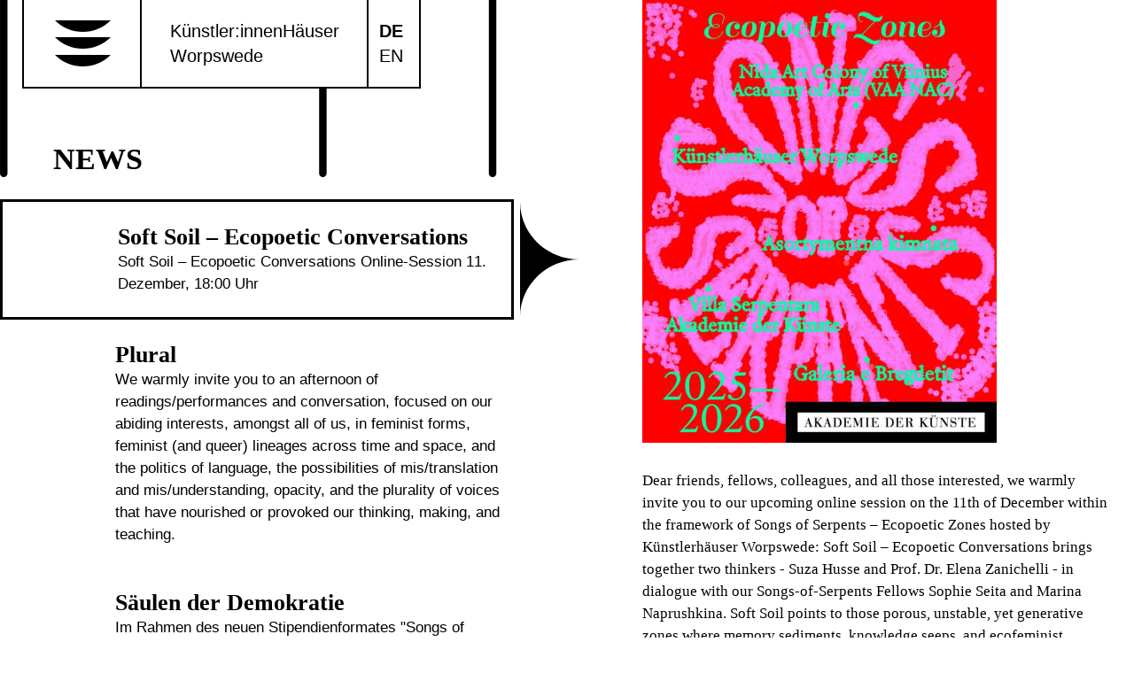

--- FILE ---
content_type: text/html; charset=utf-8
request_url: https://xn--sttte-hra.org/news
body_size: 25809
content:
<!DOCTYPE html><html lang="en"><head><meta charSet="utf-8"/><title>Künstler*innenhäuser Worpswede / Stipendienstätte der Zukunft</title><meta name="description" content="Die Künstler*innenhäuser Worpswede werden zur _stätte. Gemeinsam mit Euch wollen wir eine Stipendienstätte der Zukunft entwickeln und danach fragen: Was brauchen Künstler*innen für ihre Kunst?! Sagt uns was ihr denkt unter sei dabei auf stätte.org"/><meta name="keywords" content="Künstler:innenHäuser, Worpswede, Künstlerhäuser, Art, Kunst"/><meta name="viewport" content="width=device-width, initial-scale=1.0"/><meta property="og:title" content="Künstler*innenhäuser Worpswede / Stipendienstätte der Zukunft"/><meta property="og:site_name" content="_stätte der Zukunft"/><meta property="og:url" content="https://stätte.org"/><meta property="og:description" content="Die Künstler*innenhäuser Worpswede werden zur _stätte. Gemeinsam mit Euch wollen wir eine Stipendienstätte der Zukunft entwickeln und danach fragen: Was brauchen Künstler*innen für ihre Kunst?! Sagt uns was ihr denkt unter sei dabei auf stätte.org"/><meta property="og:type" content="place"/><meta property="og:image" content="https://stätte.org/images/og_image.jpg"/><meta name="next-head-count" content="11"/><meta charSet="UTF-8"/><link rel="icon" href="/favicon.ico"/><link rel="stylesheet" data-href="https://use.typekit.net/aul3fop.css"/><meta name="next-font-preconnect"/><link rel="preload" href="/_next/static/css/5a514cf279295447.css" as="style"/><link rel="stylesheet" href="/_next/static/css/5a514cf279295447.css" data-n-g=""/><noscript data-n-css=""></noscript><script defer="" nomodule="" src="/_next/static/chunks/polyfills-5cd94c89d3acac5f.js"></script><script src="/_next/static/chunks/webpack-5a2173140fee0730.js" defer=""></script><script src="/_next/static/chunks/framework-a87821de553db91d.js" defer=""></script><script src="/_next/static/chunks/main-df4ef1fc984951ac.js" defer=""></script><script src="/_next/static/chunks/pages/_app-e9043301e3cfc4ae.js" defer=""></script><script src="/_next/static/chunks/c9c6fe98-a8f82d0f1ae721ee.js" defer=""></script><script src="/_next/static/chunks/758-629e72b0e9bf6b68.js" defer=""></script><script src="/_next/static/chunks/843-890028dfea85804f.js" defer=""></script><script src="/_next/static/chunks/pages/news-b94df619103311c3.js" defer=""></script><script src="/_next/static/MeXa-NRZTQVMPPt-4_sHI/_buildManifest.js" defer=""></script><script src="/_next/static/MeXa-NRZTQVMPPt-4_sHI/_ssgManifest.js" defer=""></script><script src="/_next/static/MeXa-NRZTQVMPPt-4_sHI/_middlewareManifest.js" defer=""></script></head><body><div id="__next"><main class="relative"><header class="bg-white z-40 fixed top-0 left-0 lg:left-[25px] lg:h-[100px] lg:w-[450px] md:h-[70px] md:w-[350px] h-[70px] w-[320px]"><div class="flex flex-row w-full h-full border-l-2 border-b-2 border-r-2 border-black p-0"><div class="relative cursor-pointer border-r-2 border-black lg:w-[133px] md:w-[105px] w-[85px] h-full"><img src="/images/burger-menu.svg" alt="menu" class="absolute top-[50%] left-[50%] lg:h-[52px] lg:w-[63px] md:h-[45px] md:w-[32px] h-[45px] w-[32px] lg:-ml-[31px] lg:-mt-[26px] md:-ml-[16px] md:-mt-[23px] -ml-[16px] -mt-[23px] transition duration-150 rotate-0"/></div><div class="cursor-pointer lg:w-[256px] md:w-[192px] w-[188px] border-r-2 border-black flex flex-col items-center px-1"><span class="my-auto font-light"><p class="lg:text-xl md:text-tiny leading-5">Künstler:innenHäuser</p><p class="lg:text-xl md:text-tiny text-tiny">Worpswede</p></span></div><div class="flex items-center px-3 font-light"><span><a href="/de" class="font-bold  cursor-pointer lg:text-xl md:text-tiny">DE</a><br/><a href="/en" class=" cursor-pointer lg:text-xl md:text-tiny">EN</a></span></div></div><div class="absolute w-[320px] lg:w-[960px] md:w-[600px] flex flex-col hidden"><a target="_self" href="/stipendien"><div class="bg-white border-b-[0.05rem] border-r-2 border-l-2 border-t-2 px-4 md:px-6 py-2 border-black uppercase z-40 font-light lg:text-5xl">Stipendien</div></a><a target="_self" href="/news"><div class="bg-white border-b-[0.05rem] border-r-2 border-l-2 border-t-2 px-4 md:px-6 py-2 border-black uppercase z-40 font-light lg:text-5xl">News</div></a><a target="_blank" href="https://vermittlung.stätte.org"><div class="bg-white border-b-[0.05rem] border-r-2 border-l-2 border-t-2 px-4 md:px-6 py-2 border-black uppercase z-40 font-light lg:text-5xl">Vermittlungsarchiv</div></a><a target="_self" href="/foerdernde"><div class="bg-white border-b-[0.05rem] border-r-2 border-l-2 border-t-2 px-4 md:px-6 py-2 border-black uppercase z-40 font-light lg:text-5xl">Fördernde</div></a><a target="_blank" href="https://miro.com/app/board/uXjVPepUYDw=/?moveToWidget=3458764536467717321&amp;cot=14"><div class="bg-white border-b-[0.05rem] border-r-2 border-l-2 border-t-2 px-4 md:px-6 py-2 border-black uppercase z-40 font-light lg:text-5xl">Stipendien_Stätte der Zukunft</div></a><a target="_self" href="/join-us"><div class="bg-white border-b-[0.05rem] border-r-2 border-l-2 border-t-2 px-4 md:px-6 py-2 border-black uppercase z-40 font-light lg:text-5xl">Mitglied Werden</div></a><a target="_self" href="/artists"><div class="bg-white border-b-[0.05rem] border-r-2 border-l-2 border-t-2 px-4 md:px-6 py-2 border-black uppercase z-40 font-light lg:text-5xl">Gäste/Stipendiat:innen</div></a><a target="_self" href="/forschung"><div class="bg-white border-b-[0.05rem] border-r-2 border-l-2 border-t-2 px-4 md:px-6 py-2 border-black uppercase z-40 font-light lg:text-5xl">Forschung</div></a><a target="_self" href="/about"><div class="bg-white border-b-[0.05rem] border-r-2 border-l-2 border-t-2 px-4 md:px-6 py-2 border-black uppercase z-40 font-light lg:text-5xl">About</div></a><a target="_self" href="/contact"><div class="bg-white border-b-2 border-r-2 border-l-2 border-t-2 px-4 md:px-6 py-2 border-black uppercase z-40 font-light lg:text-5xl">Kontakt</div></a></div></header><div class="news-bg content-wrapper h-full pb-[200px]"><div class="xl:flex xl:flex-row"><div class="max-w-[800px] xl:max-w-full xl:basis-1/2"><div class="w-full h-full pt-[160px]"><h1 class="pl-[60px] font-sans font-black text-[23px] lg:text-4xl uppercase">news</h1><div class="pt-[25px] pr-[60px]"><div><div class="active-news pl-[30px] mt-[30px] xl:mt-0 xl:pl-[130px] py-[25px]"><div class="cursor-pointer"><h3 class="undefined font-sans font-bold text-2xl">Soft Soil – Ecopoetic Conversations</h3><div class="text-light text-base max-w-[580px]">Soft Soil – Ecopoetic Conversations
Online-Session
11. Dezember, 18:00 Uhr</div></div></div><img src="/images/grafik-news-arrow-down.svg" alt="arrow" class="ml-[30px] xl:hidden"/><div class="xl:hidden pt-[30px] pl-[20px] lg:pl-[110px] pr-[30px] pb-[30px]"><div class="w-[400px]"><div><img src="https://res.cloudinary.com/kh-worpswede/image/upload/c_fill,w_400/Ecopoetic_12b4b4adc2" alt="Ecopoetic.jpg"/></div></div><div class=" news-text mt-[20px] lg:mt-[30px] font-sans font-light text-base lg:text-1xl"><p>Dear friends, fellows, colleagues, and all those interested,
we warmly invite you to our upcoming online session on the 11th of December within the framework of Songs of Serpents – Ecopoetic Zones hosted by Künstlerhäuser Worpswede:
Soft Soil – Ecopoetic Conversations brings together two thinkers - Suza Husse and Prof. Dr. Elena Zanichelli - in dialogue with our Songs-of-Serpents Fellows Sophie Seita and Marina Naprushkina.
Soft Soil points to those porous, unstable, yet generative zones where memory sediments, knowledge seeps, and ecofeminist imaginaries take root. From queer-feminist, art-historical, mythopoetic, and anti-colonial perspectives, we will explore how new forms of ecological knowledge, relationality, and resistance might emerge.
We look forward to your participation!
<strong>Join here</strong>: https://us06web.zoom.us/j/84975776460?pwd=HQj4TT1jdbSeeZtW6zlr6MSU8SikKx.1
**Meeting-ID: **849 7577 6460
<strong>Kenncode</strong>: 834333</p>
<p>Songs of Serpents establishes a transnational platform for networking and knowledge exchange with residency partners in Albania, Germany, Italy, Lithuania, and Ukraine. It connects local perspectives and initiatives and enables new artistic projects at the interface of art, ecology, and ecofeminism(s). Each participating location features historically, mythically, and politically charged landscapes with their own local characteristics as well as ecological and political realities.</p>
<hr/>
<p>Speakers
<strong>Suza Husse</strong>
Curator, researcher, and writer working at the intersections of queer ecology, dissident mythopoetics, and embodied storytelling. Through District* School Without Center and The Many Headed Hydra, Suza develops collaborative, anti-colonial, and fluid practices situated between art, activism, and speculative poetics. Since 2024 they coordinate the transdisciplinary arts and research platform Sensing Peat for peatland ecologies and cultures at the Michael Succow Foundation / Greifswald Mire Centre and co-organise the Venice Agreement for Peatlands.
<strong>Prof. Dr. Elena Zanichelli</strong>
Professor of Modern and Contemporary Art at the Philipps-University Marburg. Former Gerda Henkel Guest Professor at Stanford University (2022) and previously Junior Professor at the University of Bremen, where she co-directed the Mariann Steegmann Institute. Art &amp; Gender. Her research interests include the intersections between (contemporary) art and feminism, Visual Culture, and the value and consumption of privacy in the arts. She is currently working on a research project entitled &quot;Family Values. On the visual re-articulation of a rather conflictual model&quot;.
With our Songs-of-Serpents Fellows
<strong>Sophie Seita &amp; Marina Naprushkina</strong>
Working in very different artistic modes, both Fellows root their research in the program’s “ecopoetic zones” — landscapes where vulnerability, regeneration, mythology, and political agency converge.
Through their distinct approaches, they open poetic, performative, conceptual, and activist pathways for engaging ecological crises and imagining new forms of solidarity, care, and collective resistance.
PM us for the LINK!</p>
<p>Partners: JUNGE AKADEMIE @akademiederkuenste @nidaartcolony @kuenstlerhaeuserworpswede @asortymentna_kimnata @villamassimo.de</p>
<p>The project is funded by and developed with Schering Stiftung @scheringstiftung (main partner), the Stiftung Stark für Gegenwartskunst and the Landschaftsverband Stade #landschaftsverbandstade.</p>
<p>Graphic design: @basics09</p></div></div></div><div><div class="inactive-news pl-[30px] mt-[30px] xl:mt-0 xl:pl-[130px] py-[25px]"><div class="cursor-pointer"><h3 class="undefined font-sans font-bold text-2xl">Plural</h3><div class="text-light text-base max-w-[580px]">We warmly invite you to an afternoon of readings/performances and conversation, focused on our abiding interests, amongst all of us, in feminist forms, feminist (and queer) lineages across time and space, and the politics of language, the possibilities of mis/translation and mis/understanding, opacity, and the plurality of voices that have nourished or provoked our thinking, making, and teaching.</div></div></div></div><div><div class="inactive-news pl-[30px] mt-[30px] xl:mt-0 xl:pl-[130px] py-[25px]"><div class="cursor-pointer"><h3 class="undefined font-sans font-bold text-2xl">Säulen der Demokratie</h3><div class="text-light text-base max-w-[580px]">Im Rahmen des neuen Stipendienformates &quot;Songs of Serpents - Ecopoetic Zones&quot; kam im September die renommierte Londoner Künstlerin Sophie Seita in die Künstler:innenHäuser Worpswede. Wir sprachen mit ihr über ihre Zeit in Worpswede, Säulen der Demokratie, “Wackligkeit als Position” und wie daraus politisches Engagement entstehen kann und muss. </div></div></div></div><div><div class="inactive-news pl-[30px] mt-[30px] xl:mt-0 xl:pl-[130px] py-[25px]"><div class="cursor-pointer"><h3 class="undefined font-sans font-bold text-2xl">Programm Sommerfest 2025</h3><div class="text-light text-base max-w-[580px]">Neugierig, was dich beim Sommerfest am 28. Juni 2025 erwartet? Hier findest du das Programm.</div></div></div></div><div><div class="inactive-news pl-[30px] mt-[30px] xl:mt-0 xl:pl-[130px] py-[25px]"><div class="cursor-pointer"><h3 class="undefined font-sans font-bold text-2xl">Ankündigung Sommerfest in den Künstler:innenhäusern</h3><div class="text-light text-base max-w-[580px]">Am 28. Juni 2025 ab 15 Uhr laden wir herzlich ein auf die Wiese der Künstler:innenhäuser in
Worpswede!</div></div></div></div><div><div class="inactive-news pl-[30px] mt-[30px] xl:mt-0 xl:pl-[130px] py-[25px]"><div class="cursor-pointer"><h3 class="undefined font-sans font-bold text-2xl">Die Künstlerin Amber Hummel erhält das Worpswede-Stipendium der BURG </h3><div class="text-light text-base max-w-[580px]">Die Burg-Absolventin überzeugte die Jury mit der Vielfältigkeit ihrer künstlerischen Leistungen im Bereich Film, Text, Performance und Malerei. Die Künstlerin wird das Stipendium im Oktober 2025 antreten.</div></div></div></div><div><div class="inactive-news pl-[30px] mt-[30px] xl:mt-0 xl:pl-[130px] py-[25px]"><div class="cursor-pointer"><h3 class="undefined font-sans font-bold text-2xl">Arkadien reloaded? </h3><div class="text-light text-base max-w-[580px]">Die Künstler:innenkolonien Olevano und Worpswede besiegeln Ende Juni 2025 eine historische Partnerschaft.</div></div></div></div><div><div class="inactive-news pl-[30px] mt-[30px] xl:mt-0 xl:pl-[130px] py-[25px]"><div class="cursor-pointer"><h3 class="undefined font-sans font-bold text-2xl">Open Call: 3. Worpswede-Stipendium für Absolvent:Innen der BURG Halle</h3><div class="text-light text-base max-w-[580px]">Bewerbungsfrist: 4. April 2025
In Kooperation mit den Künstler:Innenhäusern Worpswede e.V. wird zum dritten Mal das Worpswede-Stipendium vergeben! Absolvent:Innen der Kunstabteilung der BURG Giebichenstein Kunsthochschule Halle sind eingeladen, sich für einen dreimonatigen Aufenthalt in den Künstler:Innenhäusern Worpswede zu bewerben.
</div></div></div></div><div><div class="inactive-news pl-[30px] mt-[30px] xl:mt-0 xl:pl-[130px] py-[25px]"><div class="cursor-pointer"><h3 class="undefined font-sans font-bold text-2xl">Wir schaffen Räume für reale Utopien</h3><div class="text-light text-base max-w-[580px]">Ein Gespräch mit Christof Mayer, raumlaborberlin, über den aktuellen Stand der Bauplanung für die Künstler:innen Häuser</div></div></div></div><div><div class="inactive-news pl-[30px] mt-[30px] xl:mt-0 xl:pl-[130px] py-[25px]"><div class="cursor-pointer"><h3 class="undefined font-sans font-bold text-2xl">Ausschreibung für vier Kurzstipendien in Worpswede 2025</h3><div class="text-light text-base max-w-[580px]">Ausschreibung für vier Kurzstipendien in Worpswede 2025

Der Berufsverband Bildender Künstler*innen Bremen (BBK) schreibt das fünfte Mal in Folge in
Kooperation mit den Künstlerhäusern Worpswede e.V. vier kurze Aufenthalte in den Martin Kausche
Ateliers in Worpswede aus.</div></div></div></div></div></div></div><div class="hidden xl:block xl:basis-1/2 pl-[85px] pr-[30px] pb-[100px] max-w-[650px]"><div class="w-[400px]"><div><img src="https://res.cloudinary.com/kh-worpswede/image/upload/c_fill,w_400/Ecopoetic_12b4b4adc2" alt="Ecopoetic.jpg"/></div></div><div class=" news-text mt-[20px] lg:mt-[30px] font-sans font-light text-base lg:text-1xl"><p>Dear friends, fellows, colleagues, and all those interested,
we warmly invite you to our upcoming online session on the 11th of December within the framework of Songs of Serpents – Ecopoetic Zones hosted by Künstlerhäuser Worpswede:
Soft Soil – Ecopoetic Conversations brings together two thinkers - Suza Husse and Prof. Dr. Elena Zanichelli - in dialogue with our Songs-of-Serpents Fellows Sophie Seita and Marina Naprushkina.
Soft Soil points to those porous, unstable, yet generative zones where memory sediments, knowledge seeps, and ecofeminist imaginaries take root. From queer-feminist, art-historical, mythopoetic, and anti-colonial perspectives, we will explore how new forms of ecological knowledge, relationality, and resistance might emerge.
We look forward to your participation!
<strong>Join here</strong>: https://us06web.zoom.us/j/84975776460?pwd=HQj4TT1jdbSeeZtW6zlr6MSU8SikKx.1
**Meeting-ID: **849 7577 6460
<strong>Kenncode</strong>: 834333</p>
<p>Songs of Serpents establishes a transnational platform for networking and knowledge exchange with residency partners in Albania, Germany, Italy, Lithuania, and Ukraine. It connects local perspectives and initiatives and enables new artistic projects at the interface of art, ecology, and ecofeminism(s). Each participating location features historically, mythically, and politically charged landscapes with their own local characteristics as well as ecological and political realities.</p>
<hr/>
<p>Speakers
<strong>Suza Husse</strong>
Curator, researcher, and writer working at the intersections of queer ecology, dissident mythopoetics, and embodied storytelling. Through District* School Without Center and The Many Headed Hydra, Suza develops collaborative, anti-colonial, and fluid practices situated between art, activism, and speculative poetics. Since 2024 they coordinate the transdisciplinary arts and research platform Sensing Peat for peatland ecologies and cultures at the Michael Succow Foundation / Greifswald Mire Centre and co-organise the Venice Agreement for Peatlands.
<strong>Prof. Dr. Elena Zanichelli</strong>
Professor of Modern and Contemporary Art at the Philipps-University Marburg. Former Gerda Henkel Guest Professor at Stanford University (2022) and previously Junior Professor at the University of Bremen, where she co-directed the Mariann Steegmann Institute. Art &amp; Gender. Her research interests include the intersections between (contemporary) art and feminism, Visual Culture, and the value and consumption of privacy in the arts. She is currently working on a research project entitled &quot;Family Values. On the visual re-articulation of a rather conflictual model&quot;.
With our Songs-of-Serpents Fellows
<strong>Sophie Seita &amp; Marina Naprushkina</strong>
Working in very different artistic modes, both Fellows root their research in the program’s “ecopoetic zones” — landscapes where vulnerability, regeneration, mythology, and political agency converge.
Through their distinct approaches, they open poetic, performative, conceptual, and activist pathways for engaging ecological crises and imagining new forms of solidarity, care, and collective resistance.
PM us for the LINK!</p>
<p>Partners: JUNGE AKADEMIE @akademiederkuenste @nidaartcolony @kuenstlerhaeuserworpswede @asortymentna_kimnata @villamassimo.de</p>
<p>The project is funded by and developed with Schering Stiftung @scheringstiftung (main partner), the Stiftung Stark für Gegenwartskunst and the Landschaftsverband Stade #landschaftsverbandstade.</p>
<p>Graphic design: @basics09</p></div></div></div></div><div class="pb-[150px] lg:pb-[64px] bg-white"><div class=" flex flex-wrap border-t-2 border-black bottom-0 inset-x-0 z-40 absolute lg:border-t-0 items-end bg-white"><div class="grid lg:justify-items-end border-r-2 border-b-2 border-black order-1 basis-3/4 p-2 lg:border-r-[.05rem] lg:basis-1/5 lg:border-t-[.1rem] lg:border-b-0 lg:h-16 xl:basis-1/4 bg-white"><div class="w-fit"><p>Künstlerhäuser</p><p>Worpswede e.V.</p></div></div><div class="border-r-2 border-b-2 border-black order-3 basis-1/4 p-2 lg:order-2 lg:basis-2/12 xl:basis-1/12 lg:border-l-[.05rem] lg:border-r-[.05rem] lg:border-t-[.1rem] lg:border-b-0 lg:h-16 lg:hover:h-32 lg:hover:bg-black lg:hover:text-white bg-white"><div class="flex flex-col"><p>Büro</p><p class="hidden">Bergstrasse 1</p><p class="hidden">27726 Worpswede</p></div></div><div class="border-b-2 border-black cursor-pointer order-4 basis-3/4 p-2 lg:order-3 lg:basis-2/12 xl:basis-1/6 lg:border-t-[.1rem] lg:border-l-[.05rem] lg:border-r-[.05rem] lg:border-b-0 lg:h-16 lg:hover:h-32 lg:hover:bg-black lg:hover:text-white bg-white"><div class="flex flex-col"><p>Atelierhäuser</p><p class="hidden">Vor den Pferdeweiden 16-18</p><p class="hidden">27726 Worpswede</p></div></div><a href="https://sibforms.com/serve/[base64]" target="_blank" rel="noreferrer" class="border-r-2 border-black order-5 basis-1/3 p-2 lg:order-4 lg:basis-1/12 lg:border-t-[.1rem] lg:border-l-[.05rem] lg:border-r-[.05rem] lg:h-16 lg:hover:h-32 lg:hover:bg-black lg:hover:text-white bg-white">Newsletter</a><div class="border-r-2 cursor-pointer border-black order-6 basis-1/3 p-2 lg:order-5 lg:basis-1/12 lg:border-t-[.1rem] lg:border-l-[.05rem] lg:border-r-[.05rem] lg:h-16 lg:hover:h-32 lg:hover:bg-black lg:hover:text-white bg-white">Datenschutz</div><div class="border-black cursor-pointer order-7 basis-1/3 p-2 order-6 lg:basis-1/12 lg:border-t-[.1rem] lg:border-l-[.05rem] lg:border-r-[.05rem] lg:h-16 lg:hover:h-32 lg:hover:bg-black lg:hover:text-white bg-white">Impressum</div><div class="border-b-2 border-black order-2 basis-1/4 p-2 lg:order-7 lg:basis-1/6 xl:basis-1/4 lg:border-t-[.1rem] lg:border-l-[.05rem] lg:border-b-0 lg:h-16 bg-white grow"><div class="flex justify-between w-8"><a target="_blank" href="https://www.facebook.com/KunstlerhauserWorpswede/"><img src="/images/facebook.svg" alt=""/></a><a target="_blank" href="https://www.instagram.com/kuenstlerhaeuserworpswede/"><img src="/images/instagram.svg" alt=""/></a></div></div></div><div></div></div></main></div><script id="__NEXT_DATA__" type="application/json">{"props":{"pageProps":{"navbar":{"__typename":"Menu","MenuItems":[{"__typename":"ComponentMenuItemsMenuItem","id":"3","Title":"Stipendien","Url":"/stipendien","NewWindow":false},{"__typename":"ComponentMenuItemsMenuItem","id":"17","Title":"News","Url":"/news","NewWindow":false},{"__typename":"ComponentMenuItemsMenuItem","id":"29","Title":"Vermittlungsarchiv","Url":"https://vermittlung.stätte.org","NewWindow":true},{"__typename":"ComponentMenuItemsMenuItem","id":"5","Title":"Fördernde","Url":"/foerdernde","NewWindow":false},{"__typename":"ComponentMenuItemsMenuItem","id":"23","Title":"Stipendien_Stätte der Zukunft","Url":"https://miro.com/app/board/uXjVPepUYDw=/?moveToWidget=3458764536467717321\u0026cot=14","NewWindow":true},{"__typename":"ComponentMenuItemsMenuItem","id":"6","Title":"Mitglied Werden","Url":"/join-us","NewWindow":false},{"__typename":"ComponentMenuItemsMenuItem","id":"18","Title":"Gäste/Stipendiat:innen","Url":"/artists","NewWindow":false},{"__typename":"ComponentMenuItemsMenuItem","id":"26","Title":"Forschung","Url":"/forschung","NewWindow":false},{"__typename":"ComponentMenuItemsMenuItem","id":"7","Title":"About","Url":"/about","NewWindow":false},{"__typename":"ComponentMenuItemsMenuItem","id":"21","Title":"Kontakt","Url":"/contact","NewWindow":false}]},"newsArticles":[{"__typename":"NewsArticleEntity","id":"353","attributes":{"__typename":"NewsArticle","Slug":"news-article-44","Title":"Soft Soil – Ecopoetic Conversations","Teaser":"Soft Soil – Ecopoetic Conversations\nOnline-Session\n11. Dezember, 18:00 Uhr","Text":"Dear friends, fellows, colleagues, and all those interested,\nwe warmly invite you to our upcoming online session on the 11th of December within the framework of Songs of Serpents – Ecopoetic Zones hosted by Künstlerhäuser Worpswede:\nSoft Soil – Ecopoetic Conversations brings together two thinkers - Suza Husse and Prof. Dr. Elena Zanichelli - in dialogue with our Songs-of-Serpents Fellows Sophie Seita and Marina Naprushkina.\nSoft Soil points to those porous, unstable, yet generative zones where memory sediments, knowledge seeps, and ecofeminist imaginaries take root. From queer-feminist, art-historical, mythopoetic, and anti-colonial perspectives, we will explore how new forms of ecological knowledge, relationality, and resistance might emerge.\nWe look forward to your participation!\n**Join here**: https://us06web.zoom.us/j/84975776460?pwd=HQj4TT1jdbSeeZtW6zlr6MSU8SikKx.1 \n**Meeting-ID: **849 7577 6460\n**Kenncode**: 834333\n\nSongs of Serpents establishes a transnational platform for networking and knowledge exchange with residency partners in Albania, Germany, Italy, Lithuania, and Ukraine. It connects local perspectives and initiatives and enables new artistic projects at the interface of art, ecology, and ecofeminism(s). Each participating location features historically, mythically, and politically charged landscapes with their own local characteristics as well as ecological and political realities.\n\n______\nSpeakers\n**Suza Husse**\nCurator, researcher, and writer working at the intersections of queer ecology, dissident mythopoetics, and embodied storytelling. Through District* School Without Center and The Many Headed Hydra, Suza develops collaborative, anti-colonial, and fluid practices situated between art, activism, and speculative poetics. Since 2024 they coordinate the transdisciplinary arts and research platform Sensing Peat for peatland ecologies and cultures at the Michael Succow Foundation / Greifswald Mire Centre and co-organise the Venice Agreement for Peatlands. \n**Prof. Dr. Elena Zanichelli**\nProfessor of Modern and Contemporary Art at the Philipps-University Marburg. Former Gerda Henkel Guest Professor at Stanford University (2022) and previously Junior Professor at the University of Bremen, where she co-directed the Mariann Steegmann Institute. Art \u0026 Gender. Her research interests include the intersections between (contemporary) art and feminism, Visual Culture, and the value and consumption of privacy in the arts. She is currently working on a research project entitled \"Family Values. On the visual re-articulation of a rather conflictual model\".\nWith our Songs-of-Serpents Fellows\n**Sophie Seita \u0026 Marina Naprushkina**\nWorking in very different artistic modes, both Fellows root their research in the program’s “ecopoetic zones” — landscapes where vulnerability, regeneration, mythology, and political agency converge.\nThrough their distinct approaches, they open poetic, performative, conceptual, and activist pathways for engaging ecological crises and imagining new forms of solidarity, care, and collective resistance.\nPM us for the LINK!\n \nPartners: JUNGE AKADEMIE @akademiederkuenste @nidaartcolony @kuenstlerhaeuserworpswede @asortymentna_kimnata @villamassimo.de\n \nThe project is funded by and developed with Schering Stiftung @scheringstiftung (main partner), the Stiftung Stark für Gegenwartskunst and the Landschaftsverband Stade #landschaftsverbandstade.\n \nGraphic design: @basics09\n","Image":{"__typename":"UploadFileEntityResponse","data":{"__typename":"UploadFileEntity","id":"823","attributes":{"__typename":"UploadFile","mime":"image/jpeg","alternativeText":"Ecopoetic.jpg","name":"Ecopoetic.jpg","height":1350,"width":1080,"url":"https://res.cloudinary.com/kh-worpswede/image/upload/v1765362974/Ecopoetic_12b4b4adc2.jpg","provider_metadata":{"public_id":"Ecopoetic_12b4b4adc2","resource_type":"image"}}}},"createdAt":"2025-12-09T10:23:11.902Z","publishedAt":"2025-12-10T10:48:09.665Z"}},{"__typename":"NewsArticleEntity","id":"352","attributes":{"__typename":"NewsArticle","Slug":"news-article-43","Title":"Plural","Teaser":"We warmly invite you to an afternoon of readings/performances and conversation, focused on our abiding interests, amongst all of us, in feminist forms, feminist (and queer) lineages across time and space, and the politics of language, the possibilities of mis/translation and mis/understanding, opacity, and the plurality of voices that have nourished or provoked our thinking, making, and teaching.","Text":"Plurals (6 Dec, 3pm) will feature a reading by Anahita Razmi in the context of her works made for the exhibition Paula Modersohn-Becker und ihre Weggefährtinnen. Der unteilbare Himmel‹; a lecture performance by Sophie Seita; followed by a conversation between both artists and the art historian and independent curator Sandra Skurvida.\n\nWe would love for you to join us.\n\nWarm wishes,\n\nAnahita, Sophie, Sandra\n\n\nI have long been fascinated by a citational use of theatre’s conventions without enacting them.\n \nI hold open my book with a slab of clay to copy a passage about the history of scaffolding.\n \nExperimental translations make their scaffolding visible. To intentionally upset the truism of translational invisibility, the scaffold visualises a material process. This making-visible does not aim for a transparency of meaning. Experimental translations side with a certain cloudiness.\n \n—Sophie Seita, Cloudiness, video essay, 2021\n\n\u003cdialogue\u003e\ni: hello.\nPony: hello.\ni: let’s do that again. Pony: ok.\ni: hello.\nPony: hello.\nPony: different? i: maybe.\ni: i’ve forgotten the instructions.\nPony: that’s sad.\ni: it’s not real. Pony: ah.\n*\nit’s an easy gesture, i use it often and expertly i have no such options with the pony\n*\nwe could call this pony’s table talk\nwe all know that animals perform heroic deeds and ponies are divinatory, they warn of danger\n\n—Sophie Seita, Vulva’s School, excerpt, 2020\n\n\nFoto: Sophie Seita, plastic lip slot machine, performance, Goldsmiths CCA, 2025","Image":{"__typename":"UploadFileEntityResponse","data":{"__typename":"UploadFileEntity","id":"693","attributes":{"__typename":"UploadFile","mime":"image/jpeg","alternativeText":"Sophie Seita 3.jpeg","name":"Sophie Seita 3.jpeg","height":3902,"width":5854,"url":"https://res.cloudinary.com/kh-worpswede/image/upload/v1757082610/Sophie_Seita_3_a9691f5bb2.jpg","provider_metadata":{"public_id":"Sophie_Seita_3_a9691f5bb2","resource_type":"image"}}}},"createdAt":"2025-12-09T10:10:25.115Z","publishedAt":"2025-12-09T10:10:30.720Z"}},{"__typename":"NewsArticleEntity","id":"253","attributes":{"__typename":"NewsArticle","Slug":"news-article-42","Title":"Säulen der Demokratie","Teaser":"Im Rahmen des neuen Stipendienformates \"Songs of Serpents - Ecopoetic Zones\" kam im September die renommierte Londoner Künstlerin Sophie Seita in die Künstler:innenHäuser Worpswede. Wir sprachen mit ihr über ihre Zeit in Worpswede, Säulen der Demokratie, “Wackligkeit als Position” und wie daraus politisches Engagement entstehen kann und muss. ","Text":"**Künstler:innen Häuser** Können Sie beschreiben, woran Sie während des Songs of Serpents Stipendiums in der Ukraine und in Worpswede arbeiten und was Sie an dem Programm motiviert hat?\n\n**Sophie Seita** Ich wurde von der Junge Akademie der Berliner Akademie der Künste nominiert, wo ich vergangenes Jahr das Werner-Düttmann-Stipendium innehatte. Aktuell arbeite ich an mehreren Projekten im Rahmen des Songs of Serpents-Programms. Für meine (Fern-)Residenz bei Khata Maysternya in der Ukraine habe ich ein Mail-Art-Projekt entwickelt, für das ich den Kuratorinnen jeden Tag etwas per Post geschickt habe. Ich habe Zeichnungen, Kritzeleien, eine Geschichte und Kleinigkeiten aus meinem Atelier geschickt. Ich habe Recherchen über die lokale Künstlerin Paraska Plytka-Horytsvitz angestellt, eine möglicherweise queere Figur, und ihr einige fiktive Briefe geschickt; Ich entwarf spekulative Begegnungen mit ihrem Archiv, mit der Landschaft; ich schrieb auch verschiedene imaginäre Klangspaziergänge, von denen ich hoffe, dass sie irgendwann vom Team oder zukünftigen Residenzkünstler:innen umgesetzt werden; ich schaute mir Karten an und bemerkte die konzentrischen Ringe, die Berge oder Wetterphänomene symbolisieren. \nIch fragte mich, wie ich einem Ort, den ich nicht kenne, zuhören und über ihn schreiben könnte – wie ich die Landschaft auf sensible, ethisch abgestimmte Weise beleben könnte, mich von ihr beleben lassen könnte? Ich dachte über ruhige Dinge in einer lauten Zeit nach. Formen der Anrede, des Rufens, des Gerufenwerdens zu etwas, jemandem, dem, was in und um uns herum ist. Dinge aus einem schrägen Blickwinkel wahrnehmen, langsames Reisen, Schneckenpost, verlängerte Dauer und innere Landschaften.\nIch werde diese Arbeit nun in eine Lecture Performance umwandeln.\nIn Worpswede habe ich eine Reihe performativer Skulpturen entwickelt, in Form von Stoffsäulen, die mit grafischen Partituren bedeckt sind, die mögliche Bewegungen und Klänge suggerieren und schließlich auch in einer Live-Performance aktiviert werden sollen. Die Säulen werden Teil einer größeren Installation sein und als mögliche Bühne, als möglicher Körper fungieren. Das Wort „Säule” ließ mich an meine Wirbelsäule denken, an meinen Rücken, daran, wie der Rücken zwischen Steifheit und Flexibilität, Aufrechtsein und Biegsamkeit vermittelt, und daran, wie wir sagen, dass jemand moralisches Rückgrat hat oder eben nicht. \nIch dachte über die Säulen der Demokratie nach und darüber, wie das Forum Romanum auf einem Sumpf erbaut wurde, und natürlich befand ich mich in Worpswede aufgrund der Moorlandschaft auch auf ziemlich weichem, wackeligem Boden. Es gibt also die Andeutung eines möglichen Zusammenbruchs, Verfalls oder Verrottens, aber ich interessiere mich auch für Wackligkeit als phänomenologische Position, aus der politisches Engagement entstehen kann und muss.\n\n**Künstler:innen Häuser** Wie hat es sich für Sie als renommierte internationale Künstlerin angefühlt, für kurze Zeit in den Künstler:innenhäusern in einem historischen Künstlerdorf wie Worpswede zu leben?\n\n**Sophie Seita** Ich habe meine Doktorarbeit darüber geschrieben, wie Avantgarde-Gemeinschaften über das Medium des unabhängigen Magazins zusammenarbeiten, wie sie Beziehungen aufbauen, durch Dialog, Debatte und Zusammenarbeit neue Ideen zu Ästhetik und Politik entwickeln. Aber vor allem, welche Kontexte, Umgebungen oder Räume experimentelle Praktiken und Gemeinschaften entstehen lassen. Für dieses Projekt, aber auch für meine eigene Arbeit, die oft die Form der Vortragsperformance annimmt, habe ich ziemlich viel darüber recherchiert, wie Künstler zusammenkommen und alternative Schulen, Residenzen, Ausstellungsräume oder Salons aufbauen und neue Formen des Zusammenkommens und Lernens entwickeln.\nIch bin seit langem vom Bauhaus, dem Black Mountain College usw. inspiriert, und meine Frau und ich hegen den Traum, eines Tages auch einmal unsere eigene Residenz zu gründen. Daher war es interessant und inspirierend, mich in einem Kontext wie Worpswede zu befinden, in dem Künstler historisch gesehen so sehr ihrer Praxis, der Landschaft und einander verpflichtet waren, dass sie dies zu ihrer Lebensweise machten. \nNatürlich besteht die Gefahr, dass man an einem idyllischen Ort wie diesem die Vergangenheit romantisiert und vergisst, dass jede (künstlerische) Gemeinschaft auch immer dadurch definiert ist, wer oder was ausgeschlossen ist. Meiner Meinung nach ist es die Aufgabe jedes kritisch engagierten (und sozial engagierten) Künstlers, Kurators, Zuschauers und Community-Mitglieds, darüber nachzudenken, wie man dieses (mitunter höchst problematische) Erbe einordnen und aktualisieren kann.\nMit anderen Worten: Welche anderen Geschichten können wir über diesen Ort und seine Menschen erzählen, und wie kann die künstlerische Praxis heute für das, was in der Welt geschieht, relevant bleiben? Eine utopische Vision für eine Künstlergemeinschaft müsste heute sicherlich ganz anders aussehen.\n\n**Künstler:innen Häuser** Haben Sie Anregungen, die Sie der Gemeinschaft und den Ateliers in Worpswede mitgeben möchten, um den Aufenthalt für internationale Künstler:innen künftig noch attraktiver zu gestalten?\n\n**Sophie Seita** Die Residenz in den Künstler:innenHäusern Worpswede war ein absoluter Traum, ich habe absolut keine Verbesserungsvorschläge! Ich würde sie anderen internationalen Künstler:innen wärmstens empfehlen. Ich fühlte mich vom Team vor Ort und auch vom Songs of Serpent-Stipendienprogramm insgesamt unglaublich unterstützt – weil beide ausdrücklich die künstlerische Ausdrucksfreiheit fördern und verstehen, dass ein Programm, das sich auf Gender, Kunst und Ökologie konzentriert, auch andere globale politische Realitäten berücksichtigen muss. Daher wurden und werden alle teilnehmenden Künstler:innen ermutigt, die Komplexität dieser Schnittstellen und internationalen Solidaritäten zu erforschen, wofür ich sehr dankbar bin.","Image":{"__typename":"UploadFileEntityResponse","data":{"__typename":"UploadFileEntity","id":"720","attributes":{"__typename":"UploadFile","mime":"image/jpeg","alternativeText":"Sophie_Seita_1_9709a916d9.jpeg","name":"Sophie_Seita_1_9709a916d9.jpeg","height":600,"width":400,"url":"https://res.cloudinary.com/kh-worpswede/image/upload/v1762004864/Sophie_Seita_1_9709a916d9_9d28b00bf0.jpg","provider_metadata":{"public_id":"Sophie_Seita_1_9709a916d9_9d28b00bf0","resource_type":"image"}}}},"createdAt":"2025-11-01T13:50:39.122Z","publishedAt":"2025-11-01T13:50:45.286Z"}},{"__typename":"NewsArticleEntity","id":"220","attributes":{"__typename":"NewsArticle","Slug":"news-article-41","Title":"Programm Sommerfest 2025","Teaser":"Neugierig, was dich beim Sommerfest am 28. Juni 2025 erwartet? Hier findest du das Programm.","Text":"# **Sommerfest Programm**\n\n## Chris Korda\n\nChris Korda is an internationally renowned multimedia artist whose work spans thirty years and includes electronic music, digital and video art, performance and conceptual art, culture jamming, and synthetic rights activism. Chris will recite the lyrics of their 2020 album „Apologize to the Future“ which address climate change, the Singularity, economic inequality, intergenerational injustice, antinatalism, and human extinction.\n\n![Foto Chris Korda.png](https://res.cloudinary.com/kh-worpswede/image/upload/v1749737283/Foto_Chris_Korda_650201dad5.png)\n\n\n\n## Franziska Nast\n\n»I’ve seen that face before« auf »Universe serious advanced«\nEin überdimensionaler Pullover wird zur Leinwand – die Projektion, ein bewegtes Selbstportrait, looped sich immer weiter und versinkt im Universum: \n»I’ve seen that face before« auf »Universe serious advanced«. Überlagerung. \nDer Sweatstoff umarmt, cosy und wen denn eigentlich (?) und füllt jetzt auch die letzten Ritzen des Raumes. \nDrum herum entfaltet sich eine Spoken-Word-Collage oder Sport-Collage, wie ihr wollt, denn man könnte auch tanzen. Flackernden Wortfetzen aus RRRRRReality, zusammengeschnitzt von Rafael Jové a.k.a. DJ Disco Che und begleiten die nunmehr 12.158 Gesichter der Franziska Nast. \nNast verwebt Erinnerung, Care-Arbeit und Affekt mit ihren vielen Identitäten – Künstlerin, Mutter, Tätowiererin, Modedesignerin und Mitbegründerin des Kunstvereins St. Pauli.\n\n![Foto Franziska Nast.png](https://res.cloudinary.com/kh-worpswede/image/upload/v1749737290/Foto_Franziska_Nast_b81a8a0a6e.png)\n\n## Alexander Krützfeldt\n\nAlexander Krützfeldt ist preisgekrönter Autor für das Zeitmagazin und das Magazin der Frankfurter Allgemeinen Zeitung. Er ist Investigativjournalist, Buchautor, Kolumnist und bereits mehrfach in seinem Leben gescheitert. Zuletzt an seinem Literatur-Arbeitsstipendium des Landes Niedersachsen, das er komplett bei uns verbringen wollte. Warum das wieder Mal nicht geklappt hat, und was ihm sonst noch alles dazwischengekommen ist, darüber hat er passenderweise ein Buch geschrieben: „Gib mir das. Ich kann das. So, jetzt ist es kaputt“. Erschienen im Maximum Verlag. \n\n![Alexander Krützfeld.png](https://res.cloudinary.com/kh-worpswede/image/upload/v1749738672/Alexander_Kruetzfeld_f59ab8cfb0.png)\n\n\n## Marcel Werner Naumann\n\n„Happy looking for frieden, Happy looking soooo long“\nMarcel Werner Naumann ist Vater und Freund, professioneller Klempner und Möchtegern-Alles (Tätowierer, Künstler, Merchandiser, …) und mit seinem Bachelor Abschluss im Studiengang Integriertes Design an der HfK Bremen auch endlich Mode- und Schmuckdesigner. Mit seinen Arbeiten stört er auf eine humorvolle und professionell-dilettantische Art und Weise den augenscheinlichen Frieden.\n\n![Marcel Werner Naumann.png](https://res.cloudinary.com/kh-worpswede/image/upload/v1749738739/Marcel_Werner_Naumann_8d77de823c.png)\n\n## \nCHAIRFORMANCE\n### Sophia Muriel\nAus alten Stuhlgestellen und mitgebrachten T-Shirts entstehen neue Sitzflächen – gewebt aus Erinnerungen, verbunden im Moment.\nKomm vorbei, schau zu, mach mit. Eine Projekt zwischen Nachhaltigkeit, Gemeinschaft und Alltagsobjekt.\nDie Berliner Künstlerin Sophia Muriel lädt zu einem offenen Workshop ein:\nEin altes T-Shirt mitbringen genügt – daraus wird Teil einer gemeinschaftlichen, textilen Performance.\n\n![Sophia Murriel.png](https://res.cloudinary.com/kh-worpswede/image/upload/v1749738770/Sophia_Murriel_88c0a7bbd5.png)\n\n\n## Art Critics Orchestras\n\n„Punk für Erwachsene“ schreibt Monopol, „wieviel Kunst passt auf eine Platte“ fragt die TAZ. Die Musik des Art Critics Orchestras (Andreas Schlaegel, Drums, Gesang; Micz Flor, Gitarre, Gesang; Raimar Stange, Bass, kein Gesang) verortet sich in genau diesem Spannungsfeld von agressiviem  und artifiziellem Verve. Und es vergisst nie: Kunst kommt nicht von Können.\n\n![Art Critics Orchestras.png](https://res.cloudinary.com/kh-worpswede/image/upload/v1749738702/Art_Critics_Orchestras_209fdb0aee.png)\n\n## Masha Kashyna\n\nMasha Kashyna, ukrainische Klang- und Medienkünstlerin, bringt in X Imperium Klang, Stimme und Bild in einen dichten Dialog.\nDie Performance verwebt persönliche Geschichte mit politischen Bruchlinien – zwischen Widerstand, Verlust und Erinnerung.\nMit Vibraphon, Saxophon und Live-Visuals erschafft sie einen eindringlichen Raum für Fragen nach Macht und Identität.\nEin poetischer, kompromissloser Blick aus ukrainischer Perspektive.\n\n![Masha Kashyna.png](https://res.cloudinary.com/kh-worpswede/image/upload/v1749738751/Masha_Kashyna_cccd65638b.png)\n\n## Tuğba Şimşek\n\nTuğba Şimşeks Arbeiten zeichnen sich durch eine bemerkenswerte Leichtigkeit und Offenheit aus. Ihre skizzenhaften Zeichnungen wirken auf den ersten Blick verspielt und spontan – doch gewinnen sie in großformatigen Kreidearbeiten auf wandhohen Tafeln eine eindrucksvolle Präsenz. Zeichnung und Skulptur gehen in ihrem Werk fließend ineinander über. Beide Medien fungieren als unmittelbare, beinahe rudimentäre Übersetzungen von Gedanken – fragmentarisch, reduziert, zugleich poetisch. Die Motive, oft abstrahierte Figurationen aus Mensch und Natur, entziehen sich einer eindeutigen Lesart und nähern sich stattdessen dem, was man als ihr Innerstes oder ihren emotionalen Kern begreifen könnte. Mit feinem Gespür für Materialität, Form und Geste schafft Tuğba Şimşek stille Bildwelten, die Raum für Assoziation und Projektion lassen – leicht im Ausdruck, tief in der Wirkung.\n\n![Tuğba Şimşek.png](https://res.cloudinary.com/kh-worpswede/image/upload/v1749738759/Tugba_Simsek_74700fecf3.png)\n\n## !​​Build your own dome!\n### Barbara Rosengarth\n\nBarbara Rosengarth hat sich während ihres Stipendiums in den Künstlerinnenhäusern im März/April 2025 für den soeben wieder aufgebauten Dome begeistert und sich mit der Konstruktion des Halbrunds aus Dreiecken beschäftigt. Faszinierend, wie aus Dreiecken eine Rundung entsteht. Vor Ort baute sie aus Karton die Form nach und beschäftigte sich auch mit den Möglichkeiten der farbigen Gestaltung des Objekts.\nFür das Sommerfest entwarf sie einen Papierbogen für interessierte Forscher:innen an Form und Farbe, um sich eine eigene kleine Kuppel zu bauen und farblich zu gestalten\n\n![Barbara Rosengarth.png](https://res.cloudinary.com/kh-worpswede/image/upload/v1749738664/Barbara_Rosengarth_acab53cf9a.png)\n\n## FOOOL\n\nGitarren- und Noiseperformance „Lamento II“ von FOOOL\n\n„Lamento, english lament or lamentation is a passionate expression of grief, often in music, poetry or song form. The grief is most often born of regret or mourning. Laments constitute some of the oldest forms of writing and examples exist across human cultures.“\n\nDie Definition eines Instruments ist das Mittel, dessen man sich zur Ausführung von etwas bedient. In Lamento II nutze ich mein Instrument. Was ist also das „etwas“? Das ist eigentlich immer die einzige Frage. Auf dass „etwas“ transzendiert. Man kann daran gut zugrunde gehen, aber es gibt auch Hoffnung, für alle. \n\n![FOOOL.png](https://res.cloudinary.com/kh-worpswede/image/upload/v1749738731/FOOOL_289bc7b4b4.png)\n\n## Leonie Terschüren\ncounting upon a ribbon…\n\nBlütenformationen und mysteriöse Figuren stehen sich in einer farbintensiven Landschaft gegenüber wie einzelne Spuren eines Traumes der sich in den erwachenden Morgen hineinzieht.\nLeonie Terschüren, geboren 1993 in Willich schloss ihr Studium an der Hochschule für Bildende Künste in Braunschweig 2023 mit dem Meisterschüler bei Olav Christopher Jenssen ab. Ihre Arbeiten bewegen sich im Feld der immersiven abstrakten Malerei und wurden zuletzt in Kopenhagen und Hamburg ausgestellt.\nIn Worpswede verbindet sie malerische Arbeiten auf Textil mit metallischen keramischen Skulpturen. In beiden Medien erforscht sie das Verhältnis von Farbe, Form und Raum.\n\n![Leonie Terschüren.png](https://res.cloudinary.com/kh-worpswede/image/upload/v1749738766/Leonie_Terschueren_3a7acb7d09.png)\n\n## Pendiesel\n\nWorpsweder Obskuritätengenießer Pendiesel spielt eine Mischung aus ausgewählten Funk, Rock, Disko, Post-Punk und Elektronischen bis hin zu Ambientalen Stücken. Er erzählt zwischen den Genres eine ganzheitliche Fläche der Musik\n\n![Pendiesel.png](https://res.cloudinary.com/kh-worpswede/image/upload/v1749738773/Pendiesel_393b717994.png)\n\n## Christopher Dell „Monodosis\"\n\nMit dem Soloprojekt Monodosis hat Dell ein komplexes Medium gesachaffen, mit dem er kompositorische Fragen in einem kleinen, aber transzendierenden Rahmen untersucht. Die Konzentration der Instrumentierung ermöglicht es Dell, die musikalische Grammatik seines umfangreichen Werks immer wieder neu zu definieren.\n\n![Christopher Dell.png](https://res.cloudinary.com/kh-worpswede/image/upload/v1749738677/Christopher_Dell_1b96643e0c.png)\n\n## artbookshop vom Künstlerinnenverband Bremen\n\nKunstbücher, Monographien, Zines, Werke im Kleinformat: beim artbookshop vom Künstlerinnenverband Bremen, GEDOK gibt’s frisch Gepresstes und Archiv-Schätze von Bremer Künstlerinnen zum Stöbern und Mitnehmen.\n\n![GEDOK.png](https://res.cloudinary.com/kh-worpswede/image/upload/v1749738770/GEDOK_6f5d760e0b.png)\n\n## Anne Retzlaff und Frank Neumeier\n„And hopefully some birds.“\n\nIn ihrer Performance erkunden die Tänzerin und Choreographin Anne Retzlaff und der Musiker Frank Neumeier in dem Moment die Architektur und Umgebung der Künstler:innenhäuser. Stille, Sounds, Gitarre, Wind und Bewegung.\n\n![Anne Retzlaff.png](https://res.cloudinary.com/kh-worpswede/image/upload/v1749738677/Anne_Retzlaff_6ca667257c.png)\n\n\n## Corinna Studier\n\nDie künstlerische Forschungsarbeit nähert sich, über das Fragmentarische, der Komplexität einer scheinbar einfachen Landschaft: einem trockengelegten Niedermoor im postsozialistischen Raum.\nFotografien und dokumentarische Recherchen fügen sich zu einer Collage, die zum Resonanzraum wird. Sie macht die Landschaft lesbar als vielschichtige Oberfläche, in die sich ideologische Systeme, Kontrollmechanismen und territoriale Eingriffe eingeschrieben haben, und öffnet zugleich den Blick auf das Dazwischen: Räume des Unkontrollierten, der Fantasie und der Möglichkeit.\n\nCorinna Studier arbeitet an der Schnittstelle von Architektur, Urbanismus, Forschung und Kunst. Sie beschäftigt sich mit den materiellen und immateriellen Komplexitäten von Orten und macht diese durch ihre Arbeiten greifbar.\n\n![Corinna Studier.png](https://res.cloudinary.com/kh-worpswede/image/upload/v1749738711/Corinna_Studier_880b23f4e2.png)\n## \n\n## XL75\n\n„Ein unerwarteter Nebel auf der Nebenstrecke. Zeitlose Bewegungen im inneren dieser Wolke.“\n\nJacobus North und Simeon Melchior sind XL75. Sie spielen Flügelhorn und Gesang, dazu eine Tapemaschine und Effektgeräte.\n\n![simonjacob.png](https://res.cloudinary.com/kh-worpswede/image/upload/v1749738755/simonjacob_3decf9c5a5.png)\n\n## AG Heimatkunst\n\nDie AG Heimatkunst widmet sich der besonderen Strahlkraft Worpswedes.\nHistorische Bildwelten und kulturelle Narrative der Künstlerkolonie werden sorgfältig aufgearbeitet und öffentlich nutzbar gemacht.\nDrucksachen werden im Rahmen des Sommerfests erhältlich sein. \n\n![AG Heimatkunst.png](https://res.cloudinary.com/kh-worpswede/image/upload/v1749738735/AG_Heimatkunst_eedf187f73.png)\n\n## Kunstschule Paula\n\nDie Kunstschule Paula begrüßt die kleinen Sommerfestgäste zur Kostümwerkstatt. Kommt vorbei und gestaltet Hüte, Masken, Taschen, oder eure ganz eigenen Kostüm-Ideen.\n\n## Patricia Lambertus\n\nZwei lebensgroße Figurenbilder erscheinen temporär auf einer Wiese vor den Künstler:innenhäusern Worpswede. In Konfrontation mit der Landschaft entsteht ein Spannungsfeld zwischen Bild, Inszenierung und Raum. Die Figuren, kontemplativ und offen positioniert, laden zum Innehalten ein – als Projektionsflächen in einem installativen Setting.\nDie Intervention greift die historische Technik der Konturgemälde auf, einst illusionistische Stellvertreter abwesender Personen. Heute wird dieses Vokabular gebrochen: Die Trägerkonstruktionen bleiben sichtbar, erzeugen Schwebezustände zwischen Illusion und Enttarnung. So thematisiert die Arbeit Repräsentation, Präsenz und Bildlichkeit in einem erweiterten öffentlichen Bildraum.\n\n![Patricia Lambertus.png](https://res.cloudinary.com/kh-worpswede/image/upload/v1750772817/Patricia_Lambertus_a24a51f303.png)\n\n## Kirsten Johannsen\n\nAktuell stellt Kirsten Johannsen das „Archiv der vielen Orte“ zusammen. Im Rahmen des interdisziplinären Herstellungsprozesses bereist die Künstlerin unterschiedliche Landschaften und dokumentiert Besonderheiten. – Für das Worpsweder Sommerfest hat sie Karten entworfen, die sie als Einladung versteht, um gemeinsam mit Interessierten über die Wahrnehmung der norddeutschen Moorlandschaft zu reflektieren.\n\n![Kirsten Johansson.png](https://res.cloudinary.com/kh-worpswede/image/upload/v1750772812/Kirsten_Johansson_d8a2340914.png)\n## \n## Projektbüro\n„Es ist interessant, weil ein großer Haufen Leute hier wohnt“\nMit einer Wandarbeit im Kunstbaubüro geben Lisa Marie Zander und Dominique Peck von projektbüro einen ersten Einblick in ihre Auseinandersetzung mit der Situation der Künstler:innenhäuser Worpswede. Projektbüro ist aktuell mit der Erarbeitung einer Potentialstudie zu den Künstler:innenhäuser beauftragt. Das Material an der Wand umfasst Zeichnungen, Skizzen, Karten, Pläne, Fotos, Dokumente, Konzepte, Alltagserfahrungen, Auszüge aus Raumreporten und Interviews, Zeitschriftenartikel und Videostils. Die Gestaltung der Wand legt Verknüpfungen über die Materialsorten hinweg mit dem Fokus auf die Raumproduktion aus und dient zur Präzisierung der Aufgabe in der Erarbeitung der Potentialstudie.\n\n![Projektbüro.png](https://res.cloudinary.com/kh-worpswede/image/upload/v1750773187/Projektbuero_78c17b4e8b.png)\n\n## MAJA SPENCE – MODE ALS MENSCHLICHE DIMENSION\n\nUnter dem Label UNRUHE erforscht Maja Spence Mode als Grenzphänomen zwischen Innen und Außen – emotional wirksam, sozial lesbar.\n\nIhr gestalterischer Ansatz verbindet Intuition und Spiel mit Verantwortung und Bedachtsamkeit im Umgang mit Konsum und Kontext.\n\nMode wird hier nicht bloß entworfen, sondern als lebendiger Prozess erfahrbar gemacht – eine stille Bewegung zwischen Form, Identität und Zugehörigkeit.\n\n![Maja Spence.png](https://res.cloudinary.com/kh-worpswede/image/upload/v1750773220/Maja_Spence_f097e40ba2.png)\n\n## Raumlabor\n\nRaumlabor stellt den aktuellen Stand der Entwicklungen zur Umgestaltung und Transformation der Künstler*innenhäuser vor und gibt dabei einen detaillierten Einblick in die laufenden Planungen sowie die langfristigen Visionen. Dabei werden sowohl die architektonischen Konzepte als auch die sozialen und kulturellen Perspektiven berücksichtigt, um eine nachhaltige und innovative Neugestaltung der Künstler*innenhäuser zu ermöglichen.\n\n![Raumlabor.png](https://res.cloudinary.com/kh-worpswede/image/upload/v1750773257/Raumlabor_3a0824f887.png)\n\n\n\n\n","Image":{"__typename":"UploadFileEntityResponse","data":{"__typename":"UploadFileEntity","id":"609","attributes":{"__typename":"UploadFile","mime":"image/png","alternativeText":"Sommerfest Plakat.png","name":"Sommerfest Plakat.png","height":578,"width":764,"url":"https://res.cloudinary.com/kh-worpswede/image/upload/v1749739897/Sommerfest_Plakat_080f19f2e4.png","provider_metadata":{"public_id":"Sommerfest_Plakat_080f19f2e4","resource_type":"image"}}}},"createdAt":"2025-06-12T14:51:48.807Z","publishedAt":"2025-06-12T14:51:50.299Z"}},{"__typename":"NewsArticleEntity","id":"187","attributes":{"__typename":"NewsArticle","Slug":"news-article-39","Title":"Ankündigung Sommerfest in den Künstler:innenhäusern","Teaser":"Am 28. Juni 2025 ab 15 Uhr laden wir herzlich ein auf die Wiese der Künstler:innenhäuser in\nWorpswede!","Text":"Am 28. Juni 2025 ab 15 Uhr laden wir herzlich ein auf die Wiese der Künstler:innenhäuser in\nWorpswede!\nGemeinsam feiern wir die offizielle Beurkundung der neuen Städtepartnerschaft zwischen\nWorpswede und Olevano (Romano) – zwei traditionsreichen Künstlerkolonien, die heute\naktive Orte zeitgenössischer Kunstförderung sind.\nZu Gast sind der Bürgermeister Umberto Quaresima und eine Delegation aus Olevano sowie\nDr. Julia Draganović, Direktorin der Villa Massimo in Rom, die die Partnerschaft begleitet,\nsowie Thomas Höhne aus ihrem Team.\nFreut euch auf ein sommerliches Kulturfest mit experimentellen künstlerischen Beiträgen –\nvon Livemusik, DJ-Sets und Performances über Lesungen und Ausstellungen in den Studios\nbis hin zu einem Stand der Kunstschule Paula für unsere kleinen Gäste. Dazu gibt es\nkulinarische Kleinigkeiten und einen Einblick in das Projekt Stipendienstätte der Zukunft.\nMit dieser Partnerschaft beginnt ein neuer Raum für internationalen Austausch – von der\nKunst in ländlichen Räumen bis hin zu Fragen der Ökologie und nachhaltigen Produktion.\nWir freuen uns auf euer Kommen!\nEure Künstler:innenhäuser Worpswede","Image":{"__typename":"UploadFileEntityResponse","data":{"__typename":"UploadFileEntity","id":"555","attributes":{"__typename":"UploadFile","mime":"image/jpeg","alternativeText":"KHW_Sommerfest25_Poster_DINA1_02_RZ.jpeg","name":"KHW_Sommerfest25_Poster_DINA1_02_RZ.jpeg","height":1280,"width":905,"url":"https://res.cloudinary.com/kh-worpswede/image/upload/v1748972285/KHW_Sommerfest25_Poster_DINA_1_02_RZ_e2c8aa8ac3.jpg","provider_metadata":{"public_id":"KHW_Sommerfest25_Poster_DINA_1_02_RZ_e2c8aa8ac3","resource_type":"image"}}}},"createdAt":"2025-06-03T17:38:24.652Z","publishedAt":"2025-06-03T17:38:25.679Z"}},{"__typename":"NewsArticleEntity","id":"154","attributes":{"__typename":"NewsArticle","Slug":"news-article-37","Title":"Die Künstlerin Amber Hummel erhält das Worpswede-Stipendium der BURG ","Teaser":"Die Burg-Absolventin überzeugte die Jury mit der Vielfältigkeit ihrer künstlerischen Leistungen im Bereich Film, Text, Performance und Malerei. Die Künstlerin wird das Stipendium im Oktober 2025 antreten.","Text":"Das von der Burg Giebichenstein Kunsthochschule Halle und dem Worpswede Künstler:innenHäuser e.V. 2025 zum dritten Mal verliehene Worpswede-Stipendium erhält in diesem Jahr die Künstlerin und Burg-Absolventin Amber Hummel. Sie erwartet mit Erhalt des Stipendiums Anfang Oktober ein dreimonatiger Arbeitsaufenthalt in einer der Atelierwohnungen in Worpswede. Das Stipendium umfasst neben freier Unterkunft eine monatliche finanzielle Unterstützung von 1.600 Euro. Für Materialkosten im Zusammenhang mit der künstlerischen Arbeit im Laufe des Stipendiums steht ein Budget von 1.000 Euro zur Verfügung.\nAmber Hummel, die 2025 ihr Kunststudium an der BURG abschloss, überzeugte mit der künstlerischen Vielfalt ihrer Werke. Seit Beginn ihres Studiums beschäftigt sich die Künstlerin neben den Ausdrucksmöglichkeiten der bildenden Kunst im Bereich der Malerei mit unterschiedlichsten Medien. So arbeitet sie zum Beispiel mit Text, Videokunst, Fotografie oder Sprechkunst. „Mit der poetischen Auslegung alltäglicher Probleme und Zusammenhänge, vor allem in zwischenmenschlichen Bereichen, illustriert Amber Hummel auf anschauliche und unterhaltsame Weise ihre Anliegen. Ihre Arbeiten sind gemeinschaftsbildend und regen zum Mitdenken und Mitfühlen ihrer gesellschaftlichen, zwischenmenschlichen und emotionalen Themen an“, heißt es in der Begründung der Jury. Ihre künstlerische Praxis verknüpft „mediale Spielfelder zu interdisziplinären Projekten.“ Unter anderem ist sie Autorin und Herausgeberin der Zeitschrift HEFTIG, organisiert Lesungen über ihr studentisches Umfeld hinaus und nimmt an Band-Projekten teil. \nÜber Amber Hummel\nVon 2018 bis 2025 studierte Amber Hummel in der Studienrichtung Malerei bei Prof. Tilo Baumgärtel an der Burg Giebichenstein Kunsthochschule Halle. 2025 absolvierte sie ihre Diplomprüfung. Für ihre künstlerischen Arbeiten erhielt sie 2024 jeweils das Aufenthaltsstipendium AiR351 Cascais in Portugal und das Radikale Töchter Stipendium. Sie nahm an zahlreichen Gruppen- und Einzelausstellungen sowie Theater- und Filmprojekten in Halle (Saale), Dresden, Leipzig und Bremen teil. Seit 2021 organisiert sie regelmäßig Lesungen in Deutschland und Österreich und veröffentlichte bereits mehrere Publikationen.\nFachjury\nFür die dritte Vergabe des Worpswede-Stipendiums konnte mit Philine Griem(Künstlerische Leiterin des Künstler:innenHäuser Worpswede e.V.), Prof. Philip Gaißer (Professor für Bildnerische Grundlagen/Fotografie im Fachbereich Kunst der BURG) sowie Britt Schlehan (Kunsthistorikerin und Kulturwissenschaftlerin aus Leipzig) eine hochkarätige Fachjury gewonnen werden. Die Leitung der Jury-Sitzung (ohne Stimmrecht) übernahm Prof. Tilo Baumgärtel (Professor für Malerei und Prorektor der BURG).\n","Image":{"__typename":"UploadFileEntityResponse","data":{"__typename":"UploadFileEntity","id":"522","attributes":{"__typename":"UploadFile","mime":"image/jpeg","alternativeText":"Hummel, Was am ende bleibt.jpg","name":"Hummel, Was am ende bleibt.jpg","height":432,"width":650,"url":"https://res.cloudinary.com/kh-worpswede/image/upload/v1748609815/Hummel_Was_am_ende_bleibt_4e41ffb858.jpg","provider_metadata":{"public_id":"Hummel_Was_am_ende_bleibt_4e41ffb858","resource_type":"image"}}}},"createdAt":"2025-05-30T12:57:08.627Z","publishedAt":"2025-05-30T12:57:09.984Z"}},{"__typename":"NewsArticleEntity","id":"121","attributes":{"__typename":"NewsArticle","Slug":"arkadien-reloaded","Title":"Arkadien reloaded? ","Teaser":"Die Künstler:innenkolonien Olevano und Worpswede besiegeln Ende Juni 2025 eine historische Partnerschaft.","Text":"Können in diesen unsicheren Zeiten ausgerechnet Sehnsuchtsorte der Kunstgeschichte neue Impulse für zeitgenössische künstlerische Interventionen setzen? Anfang des 19. Jahrhunderts als malerischer Ort und Inspirationsquelle entdeckt, erlangte das italienische Olevano Romano durch deutsche Landschaftsmaler europaweite Bekanntheit als eine der ersten Künstlerkolonien. Besonders Maler der Romantik zog es in das pittoreske Bergdorf 50 Kilometer südlich von Rom, vor allem wegen des Steineichenwaldes „Serpentara“, der eine magische Anziehungskraft ausübte.\n\nFasziniert von der bewaldeten Ruine auf dem Gipfel des Ortes, trugen begeisterte Heimkehrer mit ihren Werken dazu bei, dass sich Olevano zu einem frühen Zentrum der Freilichtmalerei entwickelte – eine Pilgerstätte der damaligen deutschen Italiensehnsucht. Diese Sehnsucht spiegelte sich in einer stilisierten Rückbesinnung auf das griechische Arkadien wider: als „glückseliges Landleben“ und Hirtenidyll, Symbol für Unschuld, Frieden und Freiheit von gesellschaftlichen Zwängen.\n\nBedeutsamer jedoch ist, dass Olevano – wie ein Jahrhundert später auch Worpswede – zu einem Ort intensiven künstlerischen Austauschs zwischen Idylle und aktueller Kunstproduktion wurde, deren Wirkung weit über die jeweiligen Orte hinausreichte. In beiden Kolonien entstanden soziale Zentren für Maler, Dichter und Intellektuelle ihrer Zeit. 1873 verhinderten deutsche Künstler durch eine Spendenaktion die Abholzung der Serpentara und sicherten das Gelände nachhaltig als Stiftung für die Kunst. Olevano zählt auch deshalb zu den bedeutendsten Künstlerkolonien Europas.\n\nDas Villa-Serpentara-Stipendium bietet bis heute von der Akademie der Künste in Berlin entsandten Künstler:innen eine dreimonatige Unterkunft – in unmittelbarer Nachbarschaft der Casa Baldi, die wiederum eine Außenstelle der berühmten Villa Massimo in Rom ist.\n\nWorpswede und Olevano – die beiden unterschiedlich ausgerichteten Orte zeitgenössischer Kunstförderung wollen nun künftig enger auf der Basis einer Gemeinde- bzw. Städtepartnerschaft zusammenarbeiten. Diese soll am 28. Juni 2025 im Rathaus Worpswede feierlich und in Anwesenheit einer italienischen Delegation besiegelt werden. _„Die beiden historischen Künstlerkolonien Olevano und Worpswede verfügen über renommierte Stipendienstätten und betreiben eine aktive Förderung zeitgenössischer Kunst“_, erläutert die künstlerische Leiterin der Künstler:innenhäuser, Philine Griem, die Gründe für die Partnerschaft. Beide Gemeinden liegen im ländlichen Raum, zugleich im Einzugsgebiet urbaner Zentren wie Rom, Bremen und Hamburg. Beide Orte pflegen ein wertvolles kulturelles Erbe, eingebettet in eine bedeutsame Landschaft.\n\nEine Partnerschaft ist somit eine einzigartige Gelegenheit, eine enge Verbindung zwischen kulturhistorischem Erbe, zeitgenössischer Produktion und internationaler Kunstförderung zu schaffen. Wie einst in der Serpentara ist auch in Worpswede eine bauliche Rettungsaktion der Künstler:innenhäuser dringend erforderlich, um diesen einzigartigen Ort zu erhalten und international weiterzuentwickeln.\n\nWas folgt auf den Rathaustermin? Zunächst das Sommerfest in den Künstler:innenhäusern. Nach dem ersten Besuch einer italienischen Delegation aus Olevano und Rom in Worpswede streben die Künstler:innenhäuser gemeinsam mit der Gemeinde einen intensiven Austausch zwischen Museen und Ausstellungsorten an. Dabei sollen sowohl kunsthistorische als auch zeitgenössische Perspektiven in gezielten Formaten neu verhandelt werden. Im Fokus steht künftig auch eine verstärkte Förderung des internationalen Austauschs zwischen Kunstschaffenden.\n\nMögliche Themen: die wachsende Bedeutung künstlerischen Arbeitens in ländlichen Räumen, Aspekte nachhaltiger Kunstproduktion sowie die Frage, inwiefern sich künstlerisches Schaffen mit dem Erhalt der Lebensgrundlagen auf unserem erschöpften Planeten beschäftigen kann. Vielleicht wird Arkadien so erneut zu einem Ort der Reflexion über die Vergänglichkeit der Kultur – und findet in neuer Form zu sich selbst zurück.\n\nDer französische Philosoph Bruno Latour formulierte in seinem letzten Interviewbuch „How to inhabit the Earth“ eine Botschaft an seinen Enkel Lilo. Darin entwarf er die Vision eines guten Lebens auf der Erde im Jahr 2050. Vielleicht wird Arkadien so nach einer Moderne in Parenthese dann endlich Wirklichkeit entfalten und wir, so Latour, werden nicht länger nur von der Erde, sondern wirklich nachhaltig auf ihr Leben lernen: _„We will have landed for good.“_\n\n(Abb.: Landschaft bei Olevano, Max Wilhelm Roman (1872) | Staatliche Kunsthalle Karlsruhe)","Image":{"__typename":"UploadFileEntityResponse","data":{"__typename":"UploadFileEntity","id":"489","attributes":{"__typename":"UploadFile","mime":"image/jpeg","alternativeText":"Max_Wilhelm_Roman_-_Landschaft_bei_Olevano_-_1689_-_Staatliche_Kunsthalle_Karlsruhe.jpg","name":"Max_Wilhelm_Roman_-_Landschaft_bei_Olevano_-_1689_-_Staatliche_Kunsthalle_Karlsruhe.jpg","height":480,"width":678,"url":"https://res.cloudinary.com/kh-worpswede/image/upload/v1748167597/Max_Wilhelm_Roman_Landschaft_bei_Olevano_1689_Staatliche_Kunsthalle_Karlsruhe_d654777464.jpg","provider_metadata":{"public_id":"Max_Wilhelm_Roman_Landschaft_bei_Olevano_1689_Staatliche_Kunsthalle_Karlsruhe_d654777464","resource_type":"image"}}}},"createdAt":"2025-05-25T10:05:17.888Z","publishedAt":"2025-05-29T18:58:44.413Z"}},{"__typename":"NewsArticleEntity","id":"89","attributes":{"__typename":"NewsArticle","Slug":"news-article-35","Title":"Open Call: 3. Worpswede-Stipendium für Absolvent:Innen der BURG Halle","Teaser":"Bewerbungsfrist: 4. April 2025\nIn Kooperation mit den Künstler:Innenhäusern Worpswede e.V. wird zum dritten Mal das Worpswede-Stipendium vergeben! Absolvent:Innen der Kunstabteilung der BURG Giebichenstein Kunsthochschule Halle sind eingeladen, sich für einen dreimonatigen Aufenthalt in den Künstler:Innenhäusern Worpswede zu bewerben.\n","Text":"Open Call: 3. Worpswede-Stipendium für Absolvent:Innen der BURG Halle\n\nBewerbungsfrist: 4. April 2025\n\nIn Kooperation mit den Künstler:Innenhäusern Worpswede e.V. wird zum dritten Mal das Worpswede-Stipendium vergeben! Absolvent:Innen der Kunstabteilung der BURG Giebichenstein Kunsthochschule Halle sind eingeladen, sich für einen dreimonatigen Aufenthalt in den Künstler:Innenhäusern Worpswede zu bewerben.\n\nDas Stipendium umfasst:\n\nZeitraum: 1. Oktober – 31. Dezember 2025\n\nUnterkunft: Ein Wohn- und Arbeitsraum in den Künstler:Innenhäusern Worpswede\n\nFinanzielle Unterstützung: 1.600 € monatlich für die Dauer des Aufenthalts sowie eine einmalige Materialkostenpauschale von 1.000 €\n\nDas Stipendium bietet jungen KünstlerInnen die Möglichkeit, in Worpswedes zu arbeiten und sich mit dem Ort, der Stipendienstätte sowie aktuellen Kunstschaffenden vor Ort zu vernetzen.\n\nInteressierte Absolvent:Innen der BURG Halle können sich bis zum 4. April 2025 bewerben.\nWeitere Informationen findet ihr auf der Homepage von @burg_halle Wir freuen uns auf eure Bewerbungen!","Image":{"__typename":"UploadFileEntityResponse","data":{"__typename":"UploadFileEntity","id":"324","attributes":{"__typename":"UploadFile","mime":"image/png","alternativeText":"Screenshot 2025-03-11 at 14-17-06 Instagram.png","name":"Screenshot 2025-03-11 at 14-17-06 Instagram.png","height":581,"width":821,"url":"https://res.cloudinary.com/kh-worpswede/image/upload/v1741699110/Screenshot_2025_03_11_at_14_17_06_Instagram_1e0b963f6e.png","provider_metadata":{"public_id":"Screenshot_2025_03_11_at_14_17_06_Instagram_1e0b963f6e","resource_type":"image"}}}},"createdAt":"2025-03-11T12:43:02.144Z","publishedAt":"2025-03-11T12:43:04.936Z"}},{"__typename":"NewsArticleEntity","id":"55","attributes":{"__typename":"NewsArticle","Slug":"wir-schaffen-raeume-fuer-reale-utopien","Title":"Wir schaffen Räume für reale Utopien","Teaser":"Ein Gespräch mit Christof Mayer, raumlaborberlin, über den aktuellen Stand der Bauplanung für die Künstler:innen Häuser","Text":"**Künstler:innen Häuser** Sie sind Mitgründer des Architekturkollektivs raumlaborberlin aus und konzipieren derzeit die Entwurfsplanung für eine transformierte Stipendienstätte der Zukunft Vor den Pferdeweiden im Künstlerdorf Worpswede. Inwiefern inspiriert Sie als erfahrener Architekt mit einem Fokus auf urbane Praxis dieser Ort?  \n\n**Christof Mayer** Ganz ehrlich, er gefällt mir mit jedem Besuch immer besser. Als ich nach dem ersten Kontakt mit Philine und Bhima über die Stipendienstätte recherchierte, war  ich von der „Einfamilienhaus“-Architektur aus den 1970ern eher überrascht.  Als ich dann das erste mal selbst vor Ort war und das im Kontext erleben konnte, die landschaftliche Situation, die weiten Blicke, da habe ich gespürt, dass sich die Architekten sehr viele Gedanken gemacht haben. Wie die Häuser trotz ihrer Gleichheit sehr unterschiedliche Raumsituationen schaffen. Das hat alles viel Qualität, auf die wir nun bei der Transformation aufbauen können. \n\n**Künstler:innen Häuser** Das Kollektiv raumlaborberlin beschreibt seine Arbeit so: „Wir lieben die großen Ideen der 60er und 70er Jahre und den Optimismus, der damit verbunden ist, die Welt mit einem Schlag zum Besseren zu verändern. Aber wir glauben fest daran, dass Komplexität real und gut ist und unsere heutige Gesellschaft einen substanzielleren Ansatz braucht. Deshalb sind unsere raumbezogenen Vorschläge kleinräumig und tief in den lokalen Bedingungen verwurzelt. By By Utopie.“  \n\n**Christof Mayer** Ja, wir haben uns intensiv mit den Utopien der 70er auseinandergesetzt, auch mit ihren Schattenseiten, z.B. wie aus einem universalen Anspruch eine uniforme Lösung wurde. Das wurde bei einem unserer frühen Projekte in Halle Neustadt sehr deutlich. Mittlerweile sprechen wir lieber von „Realen Utopien“. Das Paradox stammt von dem US-Soziologen Erik Olin Wright. Es beschreibt, Zukunft zu gestalten, indem wir in der Gegenwart handeln. Es geht dabei um die Einführung utopischer Modelle in eine alltägliche Gegenwart als Möglichkeit, Veränderungsprozesse zu initiieren, zu entwickeln und zu reflektieren. Reale Utopien erzeugen so neue Vorstellungen, die die Kraft haben können, Systeme langfristig zu verändern.\n\n**Künstler:innen Häuser** Was macht für einen urbanen Stadtplaner eigentlich den dörflichen Kontext aus? \n\n**Christof Mayer** Ehrlich gesagt, sehe ich da keinen großen Unterschied. Ich betrachte unsere Gesellschaft grundsätzlich als eine urbane Gesellschaft. Das heißt, die Grundlage, wie wir heute zusammenleben, ist städtisch in dem Sinne, wie unsere Gesellschaft funktioniert, auch in Worpswede. Wenn man das historisch kontextualisiert, dann ist vereinfacht gesagt, die bürgerliche Stadtgesellschaft im Kleinen der Ursprung der heutigen Gesellschaftsform. Dieses Mehr an Freiheit gab es zuerst in den Städten, man sagt ja „Stadtluft macht frei\". Auch die Abkehr vom Feudalsystem hin zu demokratischen Systemen hat in den Städten begonnen. \n\nAußerdem ist es so, dass Städte nie unabhängig vom ländlichen Raum funktioniert haben. In ihrer Versorgung waren Städte immer vom ländlichen Raum abhängig. Umgekehrt wurde alles, was man in einer Stadt nicht haben wollte, außerhalb der Stadt untergebracht. Früher waren es Friedhöfe und Krankenhäuser, heute sind es Datenspeichergebäude und Logistikzentren. Die Verknüpfungen gab es also schon immer, nur dass sie heutzutage stärker ausgeprägt sind. Und seit es das Internet gibt, haben die Menschen im Prinzip die gleichen Möglichkeiten, an Wissen zu kommen. Niemand lebt mehr hinter dem Mond, der auf dem Land aufwächst. Ob ich nun in Worpswede oder in Berlin ein Paket bestelle, die Logistik und die Logik dahinter sind die gleiche.\n\n**Künstler:innen Häuser** Was Ihre Methode angeht bei raumlaborberlin haben wir einen schönen Begriff gefunden: „Forschungsbasiertes Gestalten\". Welche Potenziale, welche Gestaltungsbedingungen oder auch Bremsen haben sie hier vor Ort bisher entdeckt? \n\n**Christof Mayer** Da gibt es zwei Ebenen, also zunächst die Gestaltung des Objektes, also die Struktur, und dann die Gestaltung von Prozessen. Das betrifft einerseits die Umsetzung der baulichen Maßnahmen in einem Prozess, der offen ist für Unvorhergesehenes, aber wir sehen das Projekt auch in einem größeren Zusammenhang. Es geht also nicht nur um das Gebäude allein, sondern auch um soziale Zusammenhänge und zu verstehen, welche Bedeutung die Künstler:innenhäuser als Teil Worpswedes haben und ob es auch da Potenziale gibt dies zu verbessern.\n\n**Künstler:innen Häuser** Sie arbeiten stets an den Schnittstellen, Architektur, Stadtplanung und Intervention. Sie haben zudem einen Fokus auf „Schwierige Orte“, Orte, die irgendwie aufgegeben werden, aufgegeben wurden, übriggeblieben sind. Ehrlich gesagt beschreiben Sie damit auch ein bisschen die Lage der Künstler:innen Häuser hier. Die wirken ein bisschen verwelkt, also in den 1970er Jahren gab es einen großen künstlerischen Aufbruch, hier kamen internationale Künstler hin. Jetzt versuchen motivierte Akteure die kreative, positive Kraft zu reaktivieren und neu zu erfinden. Es gibt ein Gedächtnis der Utopie der 70er Jahre, aber wo sehen Sie Wege in die Zukunft? Wollen Künstler:innen überhaupt hierherkommen? Kann das Dorf noch ein Ort der zeitgenössischen Kunstproduktion sein? Sollte er einer bleiben? Kurzum, was reizt Sie an diesem Experimentierfeld? \n\n**Christof Mayer** Also das ist vielschichtig. Da gibt es zunächst die bauliche Entwicklung und dann die soziale Transformation, da laufen mehrere Stränge parallel. Im Moment konzentriert sich raumlaborberlin zunächst darauf, wie wir die bauliche Transformation hier vor Ort voranbringen können. Es geht ja letztlich um Bedarfe. Was braucht es heute? Früher kamen Stipendiaten, die länger geblieben sind, oft mit Partner:in und Kind. Kurz gesagt die Ateliers sind ursprünglich darauf ausgericht. Die Zielgruppe heute ist diverser, das Spektrum reicht von Einzelpersonen, Paaren über Gruppen. Deswegen wollen wir eine größere Bandbreite an Ateliergrößen anbieten und einen größeren Schwerpunkt auf gemeinschaftlich genutzte Flächen richten, nicht als Zwang, aber als Angebot. Jeder kann für sich sein, wenn er will, aber wir planen auch mehrere gemeinschaftlich genutzte Räume, beispielweise soll es eine große Küche geben, eine Werkstatt und einen Seminarraum. Also Räume, wo man sich treffen kann aber auch öffentlichere Veranstaltungen machen kann. Das heißt die künftige Programmierung ist baulich komplexer als die gegenwärtige. Es geht darum, viele Möglichkeiten zu schaffen. Gleichzeitig versuchen wir, das vernünftig zu handhaben. Ganz konkret: Haus 1 kann mit der größten Atelierwohnung sehr gut Gruppen aufnehmen, gleichzeitig sind hier die  Gemeinschaftsflächen untergebracht. Haus 2 hat künftig vier Ateliers unterschiedlicher Größe. Außerdem sollen auch Gäste untergebracht werden können, die nur für wenige Tage kommen. \n\n**Künstler:innen Häuser** Das Konzept dahinter ist ja auch die Idee der Wiederkehrer, also Künstler:innen, die bereits hier waren als Stipendiat:innen, können gerne wiederkommen, wenn sie in den geknüpften Netzwerken weiter arbeiten wollen in diesem Kontext hier. Können Sie etwas sagen über den aktuellen Stand der architektonischen Planungen? \n\n**Christof Mayer** Die Entwurfsplanung ist bereits abgeschlossen, die Bauantrags-Unterlagen sind ebenfalls vorbereitet, aber noch nicht eingereicht, das soll aber zeitnah passieren. Wir sind recht optimistisch, eine Genehmigung zu erhalten, es gibt planungsrechtlich noch einzelne Hürden. \n\n**Künstler:innen** Häuser Bleibt natürlich die entscheidende Hürde der Finanzierung. Was könnte aus Ihrer Sicht hier vor Ort und anderswo geschehen, um das Projekt seiner Realisierung näherzubringen? Wie können weitere Akteure begeistert werden, welche Rolle spielt ihre „Portion Imagination“, was hier entstehen könnte? \n\n**Christof Mayer** Wenn ich in Projekte eintauche, dann bin ich auf Empfang, das heisst auch, wenn ich nicht direkt an dem Projekt arbeite, nehme ich Möglichkeiten war, die sich irgendwo auftun. Wir sind beispielsweise in Kontakt mit ‚Bauhaus Erde‘, da geht es um neue Baustoffe. Oder gestern hatten wir einen Termin in Bremen und dann sprach jemand über anstehende Abrissmaßnahmen in der Innenstadt. Da bekomme ich dann natürlich große Ohren, weil es interessant wäre, Baustoffe oder Bauteile wieder zu verwenden und nachzunutzen. Aber das können wir erst dann konkret weiterverfolgen, wenn wir wissen, ob und wann wir bauen können. Also sobald uns die Baugenehmigung vorliegt und die Finanzierung steht.\n\nDeshalb würde ich sagen, derzeit ist da vieles noch offen, aber gleichzeitig haben wir ein klares Ziel und eine Vision. Die entscheidende Frage ist nun, wie kommen wir dahin? Die meisten Wege sind nicht gerade. Es ist eher ein bisschen wie Segeln, wo man stets schauen muss, woher der Wind weht, man nähert sich im Zickzack seinen Zielen an und kann im Prozess nachjustieren. Das sind wir gewohnt.\n\n**Künstler:innen Häuser** Wie kann man Finanziers im Kulturbetrieb und Politik begeistern für so ein ambitioniertes Ziel, das eben erst in Ansätzen sichtbar sein kann? \n\n**Christof Mayer** Klar. Neben einer guten Planung arbeiten wir auch an stimmigen Erzählungen. Es gibt ein Buch von Lucius Burckhardt mit dem Titel ‚Der kleinstmögliche Eingriff‘. Das bringt es eigentlich gut auf den Punkt. Trotz des größeren Flächenbedarfs wollen wir eigentlich keine weiteren, oder zumindest möglichst wenig neue Flächen versiegeln. Den Flächenbedarf haben wir deshalb in der Veränderung vom Bestand gesucht, das ist ein gutes Narrativ, um Menschen zu erreichen. Wir können mit unserem Entwurf zudem den größten Teil der bisherigen Bauform nutzen, und wollen, wo das nicht geht, das vorhandene Material wieder verwenden. Dazu werden wir versuchen, Material von anderen Gebäuden zu verwenden, die im Umkreis abgerissen werden. Das führt zwar zu einem höheren logistischen Aufwand und auch zu Entwurfsanpassungen. Aber wir wollen herausfinden, wo da die Grenzen des Machbaren sind. Eine weitere Möglichkeit ist nachhaltige Baustoffe anzuwenden und auszuprobieren, beispielsweise aus der Paludikultur, die unter Umständen noch nicht zertifiziert sind. Jedenfalls haben wir in unserem Entwurf dafür Bereiche vorgesehen. Sicherlich lässt sich nicht alles davon umsetzen, aber derzeit geht es uns jetzt erst einmal darum, die Möglichkeiten im Sinne von Nachhaltigkeit und Zirkularität mitzudenken.\n\n**Künstler:innen Häuser** Am Ende geht es natürlich nicht nur um ein möglichst nachhaltiges Gebäude, sondern um einen Ort künftiger Kunstproduktion, was ja angesichts des historischen Erbes der Utopien der 1970er spannend sein kann. Zentral wird dabei sein, wie das Projekt eingebunden werden kann in den Ort, z.B. über Satelliten. Für wie wichtig halten Sie diese Vernetzung?  \n\n**Christof Mayer** Das ist ein Aspekt, der das Projekt für uns besonders interessant macht, also dass es nicht ausschließlich um die Transformation der Künstler*innenhäuser geht, sondern auch um deren Einbindung in den Ort Worpswede. Und da geht es eben nicht um städtebauliche Aspekte, sondern um soziale, kulturelle und gesellschaftliche. Dafür muss man dann eben auch diesen Kontext verstehen. Die bereits bestehenden Satelliten wie das Haus 6 und die Albert Hall sind dafür sehr gute Anknüpfungspunkte. Deshalb war es toll gestern den Abend im Haus 6 zu verbringen, also zu erleben, wer kommt und wie die Stimmung ist. \n\n**Künstler:innen Häuser** Was die Sichtbarkeit im Ort angeht, da gibt es ja eine interessante Ambivalenz. Wie viel wollen die Künstler:innen Häuser zulassen? Wollen das umgekehrt die Bürger:innen und die Touristen überhaupt? Es ist ja auch ein bisschen ein Schaufenster der Ateliers geplant, oder? \n\n**Christof Mayer** Ja, wie eine Art Schaufenster der Künstler:innen Häuser. Es wird auf jeden Fall von der Straße aus wahrnehmbar sein. Es ist ein überdachter Außenraum mit der Möglichkeit geplant, diesen zu schließen oder ihn als Werkstatt, aber auch für Ausstellungen zu nutzen. Wir haben grundsätzlich Flächen vorgesehen, die eine stärkere Öffentlichkeit ermöglichen, etwa den Seminarraum, der auch für öffentliche Veranstaltungen genutzt werden könnte. Aber ich glaube, dass es wichtig ist, den Kontakt mit der Öffentlichkeit auszubalancieren. Wir schaffen die räumlichen Möglichkeiten dafür. \n\n**Künstler:innen Häuser** Könnte der rurale Raum nicht auch eine Art Gegenmodell bieten für einige Lebensweisen und Funktionsweisen, die wir eigentlich auch in Städten wieder brauchen?\n\n**Christof Mayer** Bestimmt. Wir haben uns hier gestern amüsiert, dass sich das Haus 6 ein bisschen anfühlt wie Berlin in den Neunzigern. Aber solche Orte gibt es dort kaum mehr, der ländliche Raum eröffnet also in mancher Hinsicht momentan mehr Freiräume. Interessant ist ja auch, dass es Menschen gibt, die hier leben, aber auch in Berlin arbeiten. Leben in Städten wird immer teurer. Einer der Gründe in den 90ern nach Berlin zu kommen, waren die sehr günstigen Mieten, die ein Leben ohne große wirtschaftliche Zwänge mit vielen Freiheiten ermöglichte. Darin sehe ich eine Chance für Worpswede und gerade auch für die Künstler:innen Häuser, an diese neuen Perspektiven und Freiräume im ländlichen Raum anzuschließen. ","Image":{"__typename":"UploadFileEntityResponse","data":{"__typename":"UploadFileEntity","id":"291","attributes":{"__typename":"UploadFile","mime":"image/jpeg","alternativeText":"IMG_3457.jpeg","name":"IMG_3457.jpeg","height":3024,"width":4032,"url":"https://res.cloudinary.com/kh-worpswede/image/upload/v1741372261/IMG_3457_67b08b0e3a.jpg","provider_metadata":{"public_id":"IMG_3457_67b08b0e3a","resource_type":"image"}}}},"createdAt":"2025-03-01T18:49:16.578Z","publishedAt":"2025-03-07T18:52:02.278Z"}},{"__typename":"NewsArticleEntity","id":"53","attributes":{"__typename":"NewsArticle","Slug":"news-article-32","Title":"Ausschreibung für vier Kurzstipendien in Worpswede 2025","Teaser":"Ausschreibung für vier Kurzstipendien in Worpswede 2025\n\nDer Berufsverband Bildender Künstler*innen Bremen (BBK) schreibt das fünfte Mal in Folge in\nKooperation mit den Künstlerhäusern Worpswede e.V. vier kurze Aufenthalte in den Martin Kausche\nAteliers in Worpswede aus.","Text":"**Ausschreibung für vier Kurzstipendien in Worpswede 2025**\nDer Berufsverband Bildender Künstler:innen Bremen (BBK) schreibt das fünfte Mal in Folge in\nKooperation mit den Künstlerhäusern Worpswede e.V. vier kurze Aufenthalte in den Martin Kausche\nAteliers in Worpswede aus.\nGedacht sind die Aufenthalte für professionelle Bremer Künstler*innen, die im April 2025 oder\nOktober 2025 zum konzentrierten Arbeiten in die direkte Umgebung von Bremen gehen wollen.\n\nDie konkreten Termine sind:\n1. Slot: 2x3 Wochen vom 23.03. - 13.04.2025\n2. Slot: 2x2 Wochen vom 10.10 - 26.10.2025 (Herbstferien)\n\n\nBewerben können sich Künstler:innen jeden Alters aus Bremen und umzu (auch mit Kind/ern oder\nPartnern) mit einer kurzen Skizze des Arbeitsvorhabens und dem Nachweis der Professionalität\n(künstlerische Vita). Es entscheidet eine noch zu besetzende dreiköpfige Jury. Das Stipendium\numfasst die Nutzung eines Ateliers inkl. Nebenkosten für zwei bzw. drei Wochen und einen\nfinanziellen Zuschuss in Höhe von 500,- € bzw. 600,- € bei dem längeren Aufenthalt.\nDigitale Bewerbungsunterlagen (nicht größer als 6 MB) mit der Nennung von mindestens einem der\no.g. Zeitfenster bitte an office@bbk-bremen.de mit dem Betreff „Worpswede 2025“.\nEinsendeschluss ist der 22.11.2024. Wir freuen uns auf eure Bewerbungen:)\n","Image":{"__typename":"UploadFileEntityResponse","data":{"__typename":"UploadFileEntity","id":"191","attributes":{"__typename":"UploadFile","mime":"image/jpeg","alternativeText":"image0.jpeg","name":"image0.jpeg","height":1450,"width":1450,"url":"https://res.cloudinary.com/kh-worpswede/image/upload/v1730016955/image0_0c7dc80228.jpg","provider_metadata":{"public_id":"image0_0c7dc80228","resource_type":"image"}}}},"createdAt":"2024-10-27T08:16:15.714Z","publishedAt":"2024-10-27T08:16:17.313Z"}}],"_nextI18Next":{"initialI18nStore":{"de":{"common":{"privacy":"Datenschutz","imprint":"Impressum","newsletter":"Newsletter","office":"Büro","artist-houses":"Atelierhäuser"},"news":{"title":"NEWS"}}},"initialLocale":"de","ns":["common","news"],"userConfig":{"i18n":{"defaultLocale":"de","locales":["de","en"],"localeDetection":false},"default":{"i18n":{"defaultLocale":"de","locales":["de","en"],"localeDetection":false}}}}},"__N_SSP":true},"page":"/news","query":{},"buildId":"MeXa-NRZTQVMPPt-4_sHI","isFallback":false,"gssp":true,"appGip":true,"locale":"de","locales":["de","en"],"defaultLocale":"de","scriptLoader":[]}</script></body></html>

--- FILE ---
content_type: text/css; charset=UTF-8
request_url: https://xn--sttte-hra.org/_next/static/css/5a514cf279295447.css
body_size: 4400
content:
body,html{padding:0;margin:0;font-family:acumin-pro,sans-serif}a{text-decoration:none}*{box-sizing:border-box}::-webkit-scrollbar{display:none}

/*
! tailwindcss v3.1.8 | MIT License | https://tailwindcss.com
*/*,:after,:before{box-sizing:border-box;border:0 solid}:after,:before{--tw-content:""}html{line-height:1.5;-webkit-text-size-adjust:100%;-moz-tab-size:4;-o-tab-size:4;tab-size:4;font-family:acumin-pro}body{margin:0;line-height:inherit}hr{height:0;color:inherit;border-top-width:1px}abbr:where([title]){-webkit-text-decoration:underline dotted;text-decoration:underline dotted}h1,h2,h3,h4,h5,h6{font-size:inherit;font-weight:inherit}a{color:inherit;text-decoration:inherit}b,strong{font-weight:bolder}code,kbd,pre,samp{font-family:ui-monospace,SFMono-Regular,Menlo,Monaco,Consolas,Liberation Mono,Courier New,monospace;font-size:1em}small{font-size:80%}sub,sup{font-size:75%;line-height:0;position:relative;vertical-align:baseline}sub{bottom:-.25em}sup{top:-.5em}table{text-indent:0;border-color:inherit;border-collapse:collapse}button,input,optgroup,select,textarea{font-family:inherit;font-size:100%;font-weight:inherit;line-height:inherit;color:inherit;margin:0;padding:0}button,select{text-transform:none}[type=button],[type=reset],[type=submit],button{-webkit-appearance:button;background-color:transparent;background-image:none}:-moz-focusring{outline:auto}:-moz-ui-invalid{box-shadow:none}progress{vertical-align:baseline}::-webkit-inner-spin-button,::-webkit-outer-spin-button{height:auto}[type=search]{-webkit-appearance:textfield;outline-offset:-2px}::-webkit-search-decoration{-webkit-appearance:none}::-webkit-file-upload-button{-webkit-appearance:button;font:inherit}summary{display:list-item}blockquote,dd,dl,figure,h1,h2,h3,h4,h5,h6,hr,p,pre{margin:0}fieldset{margin:0}fieldset,legend{padding:0}menu,ol,ul{list-style:none;margin:0;padding:0}textarea{resize:vertical}input::-moz-placeholder,textarea::-moz-placeholder{opacity:1;color:#9ca3af}input::placeholder,textarea::placeholder{opacity:1;color:#9ca3af}[role=button],button{cursor:pointer}:disabled{cursor:default}audio,canvas,embed,iframe,img,object,svg,video{display:block;vertical-align:middle}img,video{max-width:100%;height:auto}*,:after,:before{--tw-border-spacing-x:0;--tw-border-spacing-y:0;--tw-translate-x:0;--tw-translate-y:0;--tw-rotate:0;--tw-skew-x:0;--tw-skew-y:0;--tw-scale-x:1;--tw-scale-y:1;--tw-pan-x: ;--tw-pan-y: ;--tw-pinch-zoom: ;--tw-scroll-snap-strictness:proximity;--tw-ordinal: ;--tw-slashed-zero: ;--tw-numeric-figure: ;--tw-numeric-spacing: ;--tw-numeric-fraction: ;--tw-ring-inset: ;--tw-ring-offset-width:0px;--tw-ring-offset-color:#fff;--tw-ring-color:rgba(59,130,246,.5);--tw-ring-offset-shadow:0 0 #0000;--tw-ring-shadow:0 0 #0000;--tw-shadow:0 0 #0000;--tw-shadow-colored:0 0 #0000;--tw-blur: ;--tw-brightness: ;--tw-contrast: ;--tw-grayscale: ;--tw-hue-rotate: ;--tw-invert: ;--tw-saturate: ;--tw-sepia: ;--tw-drop-shadow: ;--tw-backdrop-blur: ;--tw-backdrop-brightness: ;--tw-backdrop-contrast: ;--tw-backdrop-grayscale: ;--tw-backdrop-hue-rotate: ;--tw-backdrop-invert: ;--tw-backdrop-opacity: ;--tw-backdrop-saturate: ;--tw-backdrop-sepia: }::backdrop{--tw-border-spacing-x:0;--tw-border-spacing-y:0;--tw-translate-x:0;--tw-translate-y:0;--tw-rotate:0;--tw-skew-x:0;--tw-skew-y:0;--tw-scale-x:1;--tw-scale-y:1;--tw-pan-x: ;--tw-pan-y: ;--tw-pinch-zoom: ;--tw-scroll-snap-strictness:proximity;--tw-ordinal: ;--tw-slashed-zero: ;--tw-numeric-figure: ;--tw-numeric-spacing: ;--tw-numeric-fraction: ;--tw-ring-inset: ;--tw-ring-offset-width:0px;--tw-ring-offset-color:#fff;--tw-ring-color:rgba(59,130,246,.5);--tw-ring-offset-shadow:0 0 #0000;--tw-ring-shadow:0 0 #0000;--tw-shadow:0 0 #0000;--tw-shadow-colored:0 0 #0000;--tw-blur: ;--tw-brightness: ;--tw-contrast: ;--tw-grayscale: ;--tw-hue-rotate: ;--tw-invert: ;--tw-saturate: ;--tw-sepia: ;--tw-drop-shadow: ;--tw-backdrop-blur: ;--tw-backdrop-brightness: ;--tw-backdrop-contrast: ;--tw-backdrop-grayscale: ;--tw-backdrop-hue-rotate: ;--tw-backdrop-invert: ;--tw-backdrop-opacity: ;--tw-backdrop-saturate: ;--tw-backdrop-sepia: }.visible{visibility:visible}.fixed{position:fixed}.absolute{position:absolute}.relative{position:relative}.inset-x-0{left:0;right:0}.right-\[100px\]{right:100px}.top-\[60px\]{top:60px}.right-\[10px\]{right:10px}.top-\[200px\]{top:200px}.top-\[255px\]{top:255px}.left-\[30px\]{left:30px}.-right-\[100px\]{right:-100px}.top-\[50\%\]{top:50%}.left-\[50\%\]{left:50%}.left-0{left:0}.left-\[185px\]{left:185px}.top-\[100px\]{top:100px}.left-\[910px\]{left:910px}.bottom-0{bottom:0}.top-0{top:0}.top-\[30px\]{top:30px}.z-10{z-index:10}.z-40{z-index:40}.order-1{order:1}.order-3{order:3}.order-4{order:4}.order-5{order:5}.order-6{order:6}.order-7{order:7}.order-2{order:2}.col-span-4{grid-column:span 4/span 4}.my-auto{margin-top:auto;margin-bottom:auto}.ml-\[60px\]{margin-left:60px}.mb-\[30px\]{margin-bottom:30px}.mr-3{margin-right:.75rem}.mb-\[200px\]{margin-bottom:200px}.mb-\[40px\]{margin-bottom:40px}.mt-\[20px\]{margin-top:20px}.mt-\[150px\]{margin-top:150px}.-ml-\[100px\]{margin-left:-100px}.-mt-\[100px\]{margin-top:-100px}.-mt-\[20px\]{margin-top:-20px}.-mt-\[322px\]{margin-top:-322px}.ml-\[360px\]{margin-left:360px}.mt-\[30px\]{margin-top:30px}.ml-auto{margin-left:auto}.mr-auto{margin-right:auto}.mt-\[10px\]{margin-top:10px}.mb-\[35px\]{margin-bottom:35px}.mb-\[60px\]{margin-bottom:60px}.mb-5{margin-bottom:1.25rem}.mb-\[100px\]{margin-bottom:100px}.-ml-\[16px\]{margin-left:-16px}.-mt-\[23px\]{margin-top:-23px}.ml-\[30px\]{margin-left:30px}.block{display:block}.inline{display:inline}.flex{display:flex}.grid{display:grid}.hidden{display:none}.h-full{height:100%}.h-\[400px\]{height:400px}.h-\[1200px\]{height:1200px}.h-\[800px\]{height:800px}.h-\[600px\]{height:600px}.h-\[230px\]{height:230px}.h-\[385px\]{height:385px}.h-\[150px\]{height:150px}.h-\[115px\]{height:115px}.h-\[760px\]{height:760px}.h-auto{height:auto}.h-\[200px\]{height:200px}.h-\[40px\]{height:40px}.h-\[645px\]{height:645px}.h-\[900px\]{height:900px}.h-\[300px\]{height:300px}.h-\[350px\]{height:350px}.h-\[500px\]{height:500px}.h-\[130px\]{height:130px}.h-\[80px\]{height:80px}.h-\[70px\]{height:70px}.h-\[45px\]{height:45px}.w-full{width:100%}.w-\[150px\]{width:150px}.w-\[115px\]{width:115px}.w-\[400px\]{width:400px}.w-\[200px\]{width:200px}.w-\[260px\]{width:260px}.w-\[500px\]{width:500px}.w-fit{width:-moz-fit-content;width:fit-content}.w-8{width:2rem}.w-\[600px\]{width:600px}.w-\[600\]{width:600}.w-auto{width:auto}.w-\[320px\]{width:320px}.w-\[85px\]{width:85px}.w-\[32px\]{width:32px}.w-\[188px\]{width:188px}.max-w-\[960px\]{max-width:960px}.max-w-\[550px\]{max-width:550px}.max-w-\[400px\]{max-width:400px}.max-w-\[650px\]{max-width:650px}.max-w-\[800px\]{max-width:800px}.max-w-\[580px\]{max-width:580px}.grow{flex-grow:1}.basis-2\/3{flex-basis:66.666667%}.basis-1\/3{flex-basis:33.333333%}.basis-1\/4{flex-basis:25%}.basis-3\/4{flex-basis:75%}.rotate-0{--tw-rotate:0deg}.rotate-0,.rotate-180{transform:translate(var(--tw-translate-x),var(--tw-translate-y)) rotate(var(--tw-rotate)) skewX(var(--tw-skew-x)) skewY(var(--tw-skew-y)) scaleX(var(--tw-scale-x)) scaleY(var(--tw-scale-y))}.rotate-180{--tw-rotate:180deg}.cursor-pointer{cursor:pointer}.resize{resize:both}.grid-cols-2{grid-template-columns:repeat(2,minmax(0,1fr))}.grid-cols-1{grid-template-columns:repeat(1,minmax(0,1fr))}.flex-row{flex-direction:row}.flex-col{flex-direction:column}.flex-wrap{flex-wrap:wrap}.items-end{align-items:flex-end}.items-center{align-items:center}.justify-between{justify-content:space-between}.gap-x-4{-moz-column-gap:1rem;column-gap:1rem}.overflow-hidden{overflow:hidden}.overflow-scroll{overflow:scroll}.overflow-y-scroll{overflow-y:scroll}.rounded-full{border-radius:9999px}.rounded-tl-full{border-top-left-radius:9999px}.rounded-tr-full{border-top-right-radius:9999px}.rounded-bl-full{border-bottom-left-radius:9999px}.rounded-br-full{border-bottom-right-radius:9999px}.border{border-width:1px}.border-t-\[1px\]{border-top-width:1px}.border-b-\[1px\]{border-bottom-width:1px}.border-r-2{border-right-width:2px}.border-l-2{border-left-width:2px}.border-t-2{border-top-width:2px}.border-b-2{border-bottom-width:2px}.border-b-\[0\.05rem\]{border-bottom-width:.05rem}.border-black{--tw-border-opacity:1;border-color:rgb(0 0 0/var(--tw-border-opacity))}.bg-white{--tw-bg-opacity:1;background-color:rgb(255 255 255/var(--tw-bg-opacity))}.bg-black{--tw-bg-opacity:1;background-color:rgb(0 0 0/var(--tw-bg-opacity))}.object-contain{-o-object-fit:contain;object-fit:contain}.p-2{padding:.5rem}.p-\[20px\]{padding:20px}.p-0{padding:0}.px-3{padding-left:.75rem;padding-right:.75rem}.py-1{padding-top:.25rem;padding-bottom:.25rem}.py-\[11px\]{padding-top:11px;padding-bottom:11px}.py-\[10px\]{padding-top:10px;padding-bottom:10px}.px-\[25px\]{padding-left:25px;padding-right:25px}.px-\[20px\]{padding-left:20px;padding-right:20px}.px-1{padding-left:.25rem;padding-right:.25rem}.px-4{padding-left:1rem;padding-right:1rem}.py-2{padding-top:.5rem;padding-bottom:.5rem}.py-\[25px\]{padding-top:25px;padding-bottom:25px}.pt-\[160px\]{padding-top:160px}.pl-\[25px\]{padding-left:25px}.pr-\[25px\]{padding-right:25px}.pt-\[100px\]{padding-top:100px}.pl-\[20px\]{padding-left:20px}.pr-\[90px\]{padding-right:90px}.pt-\[80px\]{padding-top:80px}.pl-\[60px\]{padding-left:60px}.pr-\[60px\]{padding-right:60px}.pb-\[200px\]{padding-bottom:200px}.pb-\[20px\]{padding-bottom:20px}.pr-\[40px\]{padding-right:40px}.pt-\[60px\]{padding-top:60px}.pt-\[40px\]{padding-top:40px}.pt-\[30px\]{padding-top:30px}.pt-9{padding-top:2.25rem}.pt-\[66px\]{padding-top:66px}.pb-\[66px\]{padding-bottom:66px}.pr-\[20px\]{padding-right:20px}.pt-\[25px\]{padding-top:25px}.pt-\[85px\]{padding-top:85px}.pb-\[85px\]{padding-bottom:85px}.pr-5{padding-right:1.25rem}.pr-\[30px\]{padding-right:30px}.pb-\[150px\]{padding-bottom:150px}.pt-5{padding-top:1.25rem}.pl-\[30px\]{padding-left:30px}.pb-\[30px\]{padding-bottom:30px}.pl-\[85px\]{padding-left:85px}.pb-\[100px\]{padding-bottom:100px}.pb-\[10px\]{padding-bottom:10px}.text-center{text-align:center}.text-right{text-align:right}.font-sans{font-family:acumin-pro}.text-tiny{font-size:15px;line-height:22px}.text-1xl{font-size:22px;line-height:30px}.text-2xl{font-size:26px;line-height:30px}.text-xl{font-size:20px;line-height:28px}.text-\[23px\]{font-size:23px}.text-base{font-size:17px;line-height:25px}.text-lg{font-size:18px;line-height:26px}.text-\[12px\],.text-xs{font-size:12px}.text-xs{line-height:16px}.font-light{font-weight:300}.font-bold{font-weight:700}.font-black{font-weight:800}.font-semibold{font-weight:600}.uppercase{text-transform:uppercase}.leading-5{line-height:1.25rem}.text-white{--tw-text-opacity:1;color:rgb(255 255 255/var(--tw-text-opacity))}.underline{-webkit-text-decoration-line:underline;text-decoration-line:underline}.filter{filter:var(--tw-blur) var(--tw-brightness) var(--tw-contrast) var(--tw-grayscale) var(--tw-hue-rotate) var(--tw-invert) var(--tw-saturate) var(--tw-sepia) var(--tw-drop-shadow)}.transition{transition-property:color,background-color,border-color,fill,stroke,opacity,box-shadow,transform,filter,-webkit-text-decoration-color,-webkit-backdrop-filter;transition-property:color,background-color,border-color,text-decoration-color,fill,stroke,opacity,box-shadow,transform,filter,backdrop-filter;transition-property:color,background-color,border-color,text-decoration-color,fill,stroke,opacity,box-shadow,transform,filter,backdrop-filter,-webkit-text-decoration-color,-webkit-backdrop-filter;transition-timing-function:cubic-bezier(.4,0,.2,1)}.duration-150,.transition{transition-duration:.15s}.ease-out{transition-timing-function:cubic-bezier(0,0,.2,1)}.home-first-section{background-image:url(/images/grafik-start-map-element.svg);background-repeat:no-repeat;background-size:auto 100%;background-position:100%}.home-news-header{background-image:url(/images/grafik-news-white-semi-circles.svg);background-repeat:no-repeat;background-size:auto 75px;background-position:bottom 0 left 75px}.home-news-content{background-image:url(/images/grafik-news.svg);background-repeat:no-repeat;background-size:auto 350px;background-position:0 0}.home-news-image-filler{width:500px;height:250px;background-color:#fff;border-top-left-radius:500px;border-top-right-radius:500px;transform:rotate(180deg);position:absolute;bottom:0;left:0}.home-newsletter{background-image:url(/images/grafik-newsletter-ovale.svg);background-repeat:no-repeat;background-size:auto 100px;background-position:0 100%}.start-stift-bg{background-image:url(/images/grafik-start-stift.svg);background-repeat:no-repeat;background-size:auto 100%;background-position:0}.start-stift-bg-mobile{background-image:url(/images/grafik-start-stift-mobile.svg);background-repeat:no-repeat;background-size:100% 100%;background-position:top}.start-stift-text p,.start-stift-text ul{margin-bottom:15px}.start-stift-text ul li{list-style-type:disc;margin-left:20px}.start-stift-text-mobile p,.start-stift-text-mobile ul{margin-bottom:15px}.start-stift-text-mobile ul li{list-style-type:disc;margin-left:20px}.about-text-bg{background-image:url(/images/grafik-about-bg.svg);background-position:100%}.about-quote-bg,.about-text-bg{background-repeat:no-repeat;background-size:auto 100%}.about-quote-bg{background-image:url(/images/grafik-about-lines.svg);background-position:0 0}.page-text{max-width:800px}.page-text strong{font-weight:600}.page-text ul{list-style:disc}.page-text ul li{margin-left:20px;margin-bottom:20px}.page-text a{text-decoration:underline}.news-text strong{font-weight:600}.news-text ul{list-style:disc}.news-text ul li{margin-left:20px;margin-bottom:20px;font-size:17px}.news-text a{text-decoration:underline}.news-text p{font-size:17px;line-height:25px}.active-news{position:relative}.active-news,.inactive-news{border:3px solid #000}.artist-text strong{font-weight:600}.artist-text ul{list-style:disc}.artist-text ul li{margin-left:20px;margin-bottom:20px;font-size:17px}.artist-text a{text-decoration:underline}.artist-text p{font-size:17px}.page-template-join{background-color:#000;color:#fff}.page-bottom-background-holder{display:none}.page-template-join .page-bottom-background-holder{display:block;height:550px;margin-top:200px;background-color:#000;background-image:url(/images/grafik-join-us.svg);background-repeat:no-repeat;background-size:auto 400px;background-position:top}.page-template-supporters .page-bottom-background-holder{display:block;height:400px;margin-top:200px;background-image:url(/images/grafik-foerderungen.svg);background-repeat:no-repeat;background-size:auto 400px;background-position:0 100%}.page-template-scholarships{margin-bottom:400px}.icon-grid div{display:inline}.news-bg{background-image:url(/images/grafik-news-header.svg)}.artists-bg,.news-bg{background-repeat:no-repeat;background-size:auto 200px;background-position:0 0}.artists-bg{background-image:url(/images/grafik-stipendiatinnen.svg)}.contact-bg{background-image:url(/images/grafik-contact.svg);background-repeat:no-repeat;background-size:auto 100%;background-position:top}@media (max-width:640px){.artist-text p,.news-text p,.page-text p{margin-bottom:10px}}@media (min-width:640px){.artist-text p,.news-text p,.page-text p{margin-bottom:10px}}.contact-form input,.contact-form textarea{margin:0;padding:10px 10px 10px 60px;width:100%}.contact-form textarea{height:370px}.contact-form button{float:right;background-color:#fff;border:1px solid #000;border-radius:20px;padding:5px 20px}input::-moz-placeholder,textarea::-moz-placeholder{font-weight:200;color:#000;font-family:acumin-pro}input::placeholder,textarea::placeholder{font-weight:200;color:#000;font-family:acumin-pro}@media (min-width:1024px){.home-newsletter{background-image:url(/images/grafik-newsletter-ovale.svg);background-repeat:no-repeat;background-size:auto 250px;background-position:0 100%}.artist-text p,.news-text p,.page-text p{margin-bottom:20px}.page-template-scholarships{background-image:url(/images/grafik-bg-stipendien-rund.svg);background-repeat:no-repeat;background-size:auto 600px;background-position:0 0}.page-template-join .page-bottom-background-holder{height:750px;background-size:auto 600px}.page-template-supporters .page-bottom-background-holder{height:600px;background-size:auto 600px}}@media (min-width:1280px){.inactive-news{border:0}.active-news:after{content:"";background-image:url(/images/grafik-news-arrow.svg);background-size:auto 100%;background-repeat:no-repeat;position:absolute;right:-80px;top:0;height:130px;width:70px;z-index:1}}@media (min-width:640px){.sm\:pt-\[130px\]{padding-top:130px}.sm\:text-tiny{font-size:15px;line-height:22px}}@media (min-width:768px){.md\:-ml-\[16px\]{margin-left:-16px}.md\:-mt-\[23px\]{margin-top:-23px}.md\:block{display:block}.md\:hidden{display:none}.md\:h-\[70px\]{height:70px}.md\:h-\[45px\]{height:45px}.md\:w-\[350px\]{width:350px}.md\:w-\[105px\]{width:105px}.md\:w-\[32px\]{width:32px}.md\:w-\[192px\]{width:192px}.md\:w-\[600px\]{width:600px}.md\:grid-cols-3{grid-template-columns:repeat(3,minmax(0,1fr))}.md\:px-6{padding-left:1.5rem;padding-right:1.5rem}.md\:pl-\[100px\]{padding-left:100px}.md\:pr-\[90px\]{padding-right:90px}.md\:pl-\[80px\]{padding-left:80px}.md\:text-tiny{font-size:15px;line-height:22px}}@media (min-width:1024px){.lg\:static{position:static}.lg\:absolute{position:absolute}.lg\:right-\[300px\]{right:300px}.lg\:-top-\[80px\]{top:-80px}.lg\:right-\[80px\]{right:80px}.lg\:top-\[300px\]{top:300px}.lg\:top-\[380px\]{top:380px}.lg\:left-\[100px\]{left:100px}.lg\:top-auto{top:auto}.lg\:bottom-\[60px\]{bottom:60px}.lg\:left-\[60px\]{left:60px}.lg\:top-\[60px\]{top:60px}.lg\:left-\[25px\]{left:25px}.lg\:top-\[290px\]{top:290px}.lg\:order-2{order:2}.lg\:order-3{order:3}.lg\:order-4{order:4}.lg\:order-5{order:5}.lg\:order-7{order:7}.lg\:mt-0{margin-top:0}.lg\:-ml-\[31px\]{margin-left:-31px}.lg\:-mt-\[26px\]{margin-top:-26px}.lg\:mt-\[30px\]{margin-top:30px}.lg\:block{display:block}.lg\:flex{display:flex}.lg\:hidden{display:none}.lg\:h-\[600px\]{height:600px}.lg\:h-\[1600px\]{height:1600px}.lg\:h-\[800px\]{height:800px}.lg\:h-\[900px\]{height:900px}.lg\:h-\[300px\]{height:300px}.lg\:h-\[200px\]{height:200px}.lg\:h-\[40px\]{height:40px}.lg\:h-\[220px\]{height:220px}.lg\:h-16{height:4rem}.lg\:h-\[100px\]{height:100px}.lg\:h-\[52px\]{height:52px}.lg\:h-\[700px\]{height:700px}.lg\:h-\[400px\]{height:400px}.lg\:max-h-full{max-height:100%}.lg\:w-\[300px\]{width:300px}.lg\:w-\[200px\]{width:200px}.lg\:w-full{width:100%}.lg\:w-\[440px\]{width:440px}.lg\:w-\[450px\]{width:450px}.lg\:w-\[133px\]{width:133px}.lg\:w-\[63px\]{width:63px}.lg\:w-\[256px\]{width:256px}.lg\:w-\[960px\]{width:960px}.lg\:max-w-\[800px\]{max-width:800px}.lg\:max-w-\[666px\]{max-width:666px}.lg\:max-w-\[500px\]{max-width:500px}.lg\:grow-0{flex-grow:0}.lg\:basis-3\/6{flex-basis:50%}.lg\:basis-1\/5{flex-basis:20%}.lg\:basis-2\/12{flex-basis:16.666667%}.lg\:basis-1\/12{flex-basis:8.333333%}.lg\:basis-1\/6{flex-basis:16.666667%}.lg\:grid-cols-4{grid-template-columns:repeat(4,minmax(0,1fr))}.lg\:grid-cols-2{grid-template-columns:repeat(2,minmax(0,1fr))}.lg\:flex-row{flex-direction:row}.lg\:justify-items-end{justify-items:end}.lg\:border-t-0{border-top-width:0}.lg\:border-r-\[\.05rem\]{border-right-width:.05rem}.lg\:border-t-\[\.1rem\]{border-top-width:.1rem}.lg\:border-b-0{border-bottom-width:0}.lg\:border-l-\[\.05rem\]{border-left-width:.05rem}.lg\:pt-\[230px\]{padding-top:230px}.lg\:pl-\[270px\]{padding-left:270px}.lg\:pl-\[40px\]{padding-left:40px}.lg\:pl-\[60px\]{padding-left:60px}.lg\:pt-\[250px\]{padding-top:250px}.lg\:pl-\[130px\]{padding-left:130px}.lg\:pr-\[40px\]{padding-right:40px}.lg\:pt-0{padding-top:0}.lg\:pl-0{padding-left:0}.lg\:pr-\[60px\]{padding-right:60px}.lg\:pb-\[64px\]{padding-bottom:64px}.lg\:pl-\[110px\]{padding-left:110px}.lg\:text-1xl{font-size:22px;line-height:30px}.lg\:text-base{font-size:17px;line-height:25px}.lg\:text-2xl{font-size:26px;line-height:30px}.lg\:text-7xl{font-size:45px;line-height:50px}.lg\:text-4xl{font-size:34px;line-height:40px}.lg\:text-xl{font-size:20px;line-height:28px}.lg\:text-5xl{font-size:36px;line-height:45px}.lg\:text-3xl{font-size:28px;line-height:32px}.lg\:text-lg{font-size:18px;line-height:26px}.lg\:font-light{font-weight:300}.lg\:leading-\[40px\]{line-height:40px}.lg\:hover\:h-32:hover{height:8rem}.lg\:hover\:bg-black:hover{--tw-bg-opacity:1;background-color:rgb(0 0 0/var(--tw-bg-opacity))}.lg\:hover\:text-white:hover{--tw-text-opacity:1;color:rgb(255 255 255/var(--tw-text-opacity))}}@media (min-width:1280px){.xl\:-ml-\[150px\]{margin-left:-150px}.xl\:-mt-\[150px\]{margin-top:-150px}.xl\:-mt-\[20px\]{margin-top:-20px}.xl\:mt-0{margin-top:0}.xl\:block{display:block}.xl\:flex{display:flex}.xl\:hidden{display:none}.xl\:h-\[1000px\]{height:1000px}.xl\:h-full{height:100%}.xl\:h-\[300px\]{height:300px}.xl\:h-\[40px\]{height:40px}.xl\:h-\[500px\]{height:500px}.xl\:w-\[300px\]{width:300px}.xl\:max-w-\[680px\]{max-width:680px}.xl\:max-w-\[1000px\]{max-width:1000px}.xl\:max-w-full{max-width:100%}.xl\:basis-1\/2{flex-basis:50%}.xl\:basis-1\/4{flex-basis:25%}.xl\:basis-1\/12{flex-basis:8.333333%}.xl\:basis-1\/6{flex-basis:16.666667%}.xl\:flex-row{flex-direction:row}.xl\:pr-\[80px\]{padding-right:80px}.xl\:pt-\[160px\]{padding-top:160px}.xl\:pl-\[130px\]{padding-left:130px}.xl\:text-5xl{font-size:36px;line-height:45px}.xl\:text-xl{font-size:20px;line-height:28px}}@media (min-width:1536px){.\32xl\:pt-\[230px\]{padding-top:230px}}

--- FILE ---
content_type: image/svg+xml
request_url: https://xn--sttte-hra.org/images/grafik-news-arrow.svg
body_size: 192
content:
<svg width="84px" height="164px" viewBox="0 0 84 164" version="1.1" xmlns="http://www.w3.org/2000/svg" xmlns:xlink="http://www.w3.org/1999/xlink">
  <g id="Welcome" stroke="none" stroke-width="1" fill="none" fill-rule="evenodd">
      <g id="News---L-img-horizontal" transform="translate(-965.000000, -297.000000)" fill="#000000">
          <g id="Group" transform="translate(0.000000, 297.000000)">
              <path d="M965,164 C965,118.712744 1002.60818,82 1049,82 C1002.60818,82 965,45.2872558 965,0" id="Fill-2-Copy-7"></path>
          </g>
      </g>
  </g>
</svg>

--- FILE ---
content_type: application/javascript; charset=UTF-8
request_url: https://xn--sttte-hra.org/_next/static/chunks/pages/_app-e9043301e3cfc4ae.js
body_size: 68805
content:
(self.webpackChunk_N_E=self.webpackChunk_N_E||[]).push([[888],{8679:function(e,t,n){"use strict";var r=n(1296),i={childContextTypes:!0,contextType:!0,contextTypes:!0,defaultProps:!0,displayName:!0,getDefaultProps:!0,getDerivedStateFromError:!0,getDerivedStateFromProps:!0,mixins:!0,propTypes:!0,type:!0},o={name:!0,length:!0,prototype:!0,caller:!0,callee:!0,arguments:!0,arity:!0},a={$$typeof:!0,compare:!0,defaultProps:!0,displayName:!0,propTypes:!0,type:!0},s={};function c(e){return r.isMemo(e)?a:s[e.$$typeof]||i}s[r.ForwardRef]={$$typeof:!0,render:!0,defaultProps:!0,displayName:!0,propTypes:!0},s[r.Memo]=a;var u=Object.defineProperty,l=Object.getOwnPropertyNames,f=Object.getOwnPropertySymbols,p=Object.getOwnPropertyDescriptor,h=Object.getPrototypeOf,d=Object.prototype;e.exports=function e(t,n,r){if("string"!==typeof n){if(d){var i=h(n);i&&i!==d&&e(t,i,r)}var a=l(n);f&&(a=a.concat(f(n)));for(var s=c(t),v=c(n),y=0;y<a.length;++y){var g=a[y];if(!o[g]&&(!r||!r[g])&&(!v||!v[g])&&(!s||!s[g])){var m=p(n,g);try{u(t,g,m)}catch(b){}}}}return t}},6103:function(e,t){"use strict";var n="function"===typeof Symbol&&Symbol.for,r=n?Symbol.for("react.element"):60103,i=n?Symbol.for("react.portal"):60106,o=n?Symbol.for("react.fragment"):60107,a=n?Symbol.for("react.strict_mode"):60108,s=n?Symbol.for("react.profiler"):60114,c=n?Symbol.for("react.provider"):60109,u=n?Symbol.for("react.context"):60110,l=n?Symbol.for("react.async_mode"):60111,f=n?Symbol.for("react.concurrent_mode"):60111,p=n?Symbol.for("react.forward_ref"):60112,h=n?Symbol.for("react.suspense"):60113,d=n?Symbol.for("react.suspense_list"):60120,v=n?Symbol.for("react.memo"):60115,y=n?Symbol.for("react.lazy"):60116,g=n?Symbol.for("react.block"):60121,m=n?Symbol.for("react.fundamental"):60117,b=n?Symbol.for("react.responder"):60118,w=n?Symbol.for("react.scope"):60119;function O(e){if("object"===typeof e&&null!==e){var t=e.$$typeof;switch(t){case r:switch(e=e.type){case l:case f:case o:case s:case a:case h:return e;default:switch(e=e&&e.$$typeof){case u:case p:case y:case v:case c:return e;default:return t}}case i:return t}}}function k(e){return O(e)===f}t.AsyncMode=l,t.ConcurrentMode=f,t.ContextConsumer=u,t.ContextProvider=c,t.Element=r,t.ForwardRef=p,t.Fragment=o,t.Lazy=y,t.Memo=v,t.Portal=i,t.Profiler=s,t.StrictMode=a,t.Suspense=h,t.isAsyncMode=function(e){return k(e)||O(e)===l},t.isConcurrentMode=k,t.isContextConsumer=function(e){return O(e)===u},t.isContextProvider=function(e){return O(e)===c},t.isElement=function(e){return"object"===typeof e&&null!==e&&e.$$typeof===r},t.isForwardRef=function(e){return O(e)===p},t.isFragment=function(e){return O(e)===o},t.isLazy=function(e){return O(e)===y},t.isMemo=function(e){return O(e)===v},t.isPortal=function(e){return O(e)===i},t.isProfiler=function(e){return O(e)===s},t.isStrictMode=function(e){return O(e)===a},t.isSuspense=function(e){return O(e)===h},t.isValidElementType=function(e){return"string"===typeof e||"function"===typeof e||e===o||e===f||e===s||e===a||e===h||e===d||"object"===typeof e&&null!==e&&(e.$$typeof===y||e.$$typeof===v||e.$$typeof===c||e.$$typeof===u||e.$$typeof===p||e.$$typeof===m||e.$$typeof===b||e.$$typeof===w||e.$$typeof===g)},t.typeOf=O},1296:function(e,t,n){"use strict";e.exports=n(6103)},4505:function(e,t,n){"use strict";function r(e){if(Array.isArray(e))return e}function i(e,t){(null==t||t>e.length)&&(t=e.length);for(var n=0,r=new Array(t);n<t;n++)r[n]=e[n];return r}function o(e,t){if(e){if("string"===typeof e)return i(e,t);var n=Object.prototype.toString.call(e).slice(8,-1);return"Object"===n&&e.constructor&&(n=e.constructor.name),"Map"===n||"Set"===n?Array.from(e):"Arguments"===n||/^(?:Ui|I)nt(?:8|16|32)(?:Clamped)?Array$/.test(n)?i(e,t):void 0}}function a(){throw new TypeError("Invalid attempt to destructure non-iterable instance.\nIn order to be iterable, non-array objects must have a [Symbol.iterator]() method.")}function s(e,t){return r(e)||function(e,t){var n=null==e?null:"undefined"!==typeof Symbol&&e[Symbol.iterator]||e["@@iterator"];if(null!=n){var r,i,o=[],a=!0,s=!1;try{for(n=n.call(e);!(a=(r=n.next()).done)&&(o.push(r.value),!t||o.length!==t);a=!0);}catch(c){s=!0,i=c}finally{try{a||null==n.return||n.return()}finally{if(s)throw i}}return o}}(e,t)||o(e,t)||a()}function c(e,t,n){return t in e?Object.defineProperty(e,t,{value:n,enumerable:!0,configurable:!0,writable:!0}):e[t]=n,e}n.d(t,{Jc:function(){return st},$G:function(){return I}});var u=n(7294);function l(e,t){if(!(e instanceof t))throw new TypeError("Cannot call a class as a function")}function f(e,t){for(var n=0;n<t.length;n++){var r=t[n];r.enumerable=r.enumerable||!1,r.configurable=!0,"value"in r&&(r.writable=!0),Object.defineProperty(e,r.key,r)}}function p(e,t,n){return t&&f(e.prototype,t),n&&f(e,n),Object.defineProperty(e,"prototype",{writable:!1}),e}var h=/&(?:amp|#38|lt|#60|gt|#62|apos|#39|quot|#34|nbsp|#160|copy|#169|reg|#174|hellip|#8230|#x2F|#47);/g,d={"&amp;":"&","&#38;":"&","&lt;":"<","&#60;":"<","&gt;":">","&#62;":">","&apos;":"'","&#39;":"'","&quot;":'"',"&#34;":'"',"&nbsp;":" ","&#160;":" ","&copy;":"\xa9","&#169;":"\xa9","&reg;":"\xae","&#174;":"\xae","&hellip;":"\u2026","&#8230;":"\u2026","&#x2F;":"/","&#47;":"/"},v=function(e){return d[e]};var y,g={bindI18n:"languageChanged",bindI18nStore:"",transEmptyNodeValue:"",transSupportBasicHtmlNodes:!0,transWrapTextNodes:"",transKeepBasicHtmlNodesFor:["br","strong","i","p"],useSuspense:!0,unescape:function(e){return e.replace(h,v)}},m=(0,u.createContext)();function b(){return g}var w=function(){function e(){l(this,e),this.usedNamespaces={}}return p(e,[{key:"addUsedNamespaces",value:function(e){var t=this;e.forEach((function(e){t.usedNamespaces[e]||(t.usedNamespaces[e]=!0)}))}},{key:"getUsedNamespaces",value:function(){return Object.keys(this.usedNamespaces)}}]),e}();function O(){return y}function k(){if(console&&console.warn){for(var e,t=arguments.length,n=new Array(t),r=0;r<t;r++)n[r]=arguments[r];"string"===typeof n[0]&&(n[0]="react-i18next:: ".concat(n[0])),(e=console).warn.apply(e,n)}}var E={};function x(){for(var e=arguments.length,t=new Array(e),n=0;n<e;n++)t[n]=arguments[n];"string"===typeof t[0]&&E[t[0]]||("string"===typeof t[0]&&(E[t[0]]=new Date),k.apply(void 0,t))}function _(e,t,n){e.loadNamespaces(t,(function(){if(e.isInitialized)n();else{e.on("initialized",(function t(){setTimeout((function(){e.off("initialized",t)}),0),n()}))}}))}function S(e,t){var n=arguments.length>2&&void 0!==arguments[2]?arguments[2]:{},r=t.languages[0],i=!!t.options&&t.options.fallbackLng,o=t.languages[t.languages.length-1];if("cimode"===r.toLowerCase())return!0;var a=function(e,n){var r=t.services.backendConnector.state["".concat(e,"|").concat(n)];return-1===r||2===r};return!(n.bindI18n&&n.bindI18n.indexOf("languageChanging")>-1&&t.services.backendConnector.backend&&t.isLanguageChangingTo&&!a(t.isLanguageChangingTo,e))&&(!!t.hasResourceBundle(r,e)||(!(t.services.backendConnector.backend&&(!t.options.resources||t.options.partialBundledLanguages))||!(!a(r,e)||i&&!a(o,e))))}function N(e,t){var n=arguments.length>2&&void 0!==arguments[2]?arguments[2]:{};if(!t.languages||!t.languages.length)return x("i18n.languages were undefined or empty",t.languages),!0;var r=void 0!==t.options.ignoreJSONStructure;return r?t.hasLoadedNamespace(e,{precheck:function(t,r){if(n.bindI18n&&n.bindI18n.indexOf("languageChanging")>-1&&t.services.backendConnector.backend&&t.isLanguageChangingTo&&!r(t.isLanguageChangingTo,e))return!1}}):S(e,t,n)}function T(e,t){var n=Object.keys(e);if(Object.getOwnPropertySymbols){var r=Object.getOwnPropertySymbols(e);t&&(r=r.filter((function(t){return Object.getOwnPropertyDescriptor(e,t).enumerable}))),n.push.apply(n,r)}return n}function j(e){for(var t=1;t<arguments.length;t++){var n=null!=arguments[t]?arguments[t]:{};t%2?T(Object(n),!0).forEach((function(t){c(e,t,n[t])})):Object.getOwnPropertyDescriptors?Object.defineProperties(e,Object.getOwnPropertyDescriptors(n)):T(Object(n)).forEach((function(t){Object.defineProperty(e,t,Object.getOwnPropertyDescriptor(n,t))}))}return e}var D=function(e,t){var n=(0,u.useRef)();return(0,u.useEffect)((function(){n.current=t?n.current:e}),[e,t]),n.current};function I(e){var t=arguments.length>1&&void 0!==arguments[1]?arguments[1]:{},n=t.i18n,r=(0,u.useContext)(m)||{},i=r.i18n,o=r.defaultNS,a=n||i||O();if(a&&!a.reportNamespaces&&(a.reportNamespaces=new w),!a){x("You will need to pass in an i18next instance by using initReactI18next");var c=function(e){return Array.isArray(e)?e[e.length-1]:e},l=[c,{},!1];return l.t=c,l.i18n={},l.ready=!1,l}a.options.react&&void 0!==a.options.react.wait&&x("It seems you are still using the old wait option, you may migrate to the new useSuspense behaviour.");var f=j(j(j({},b()),a.options.react),t),p=f.useSuspense,h=f.keyPrefix,d=e||o||a.options&&a.options.defaultNS;d="string"===typeof d?[d]:d||["translation"],a.reportNamespaces.addUsedNamespaces&&a.reportNamespaces.addUsedNamespaces(d);var v=(a.isInitialized||a.initializedStoreOnce)&&d.every((function(e){return N(e,a,f)}));function y(){return a.getFixedT(null,"fallback"===f.nsMode?d:d[0],h)}var g=(0,u.useState)(y),k=s(g,2),E=k[0],S=k[1],T=d.join(),I=D(T),P=(0,u.useRef)(!0);(0,u.useEffect)((function(){var e=f.bindI18n,t=f.bindI18nStore;function n(){P.current&&S(y)}return P.current=!0,v||p||_(a,d,(function(){P.current&&S(y)})),v&&I&&I!==T&&P.current&&S(y),e&&a&&a.on(e,n),t&&a&&a.store.on(t,n),function(){P.current=!1,e&&a&&e.split(" ").forEach((function(e){return a.off(e,n)})),t&&a&&t.split(" ").forEach((function(e){return a.store.off(e,n)}))}}),[a,T]);var R=(0,u.useRef)(!0);(0,u.useEffect)((function(){P.current&&!R.current&&S(y),R.current=!1}),[a,h]);var C=[E,a,v];if(C.t=E,C.i18n=a,C.ready=v,v)return C;if(!v&&!p)return C;throw new Promise((function(e){_(a,d,(function(){e()}))}))}function P(){return P=Object.assign?Object.assign.bind():function(e){for(var t=1;t<arguments.length;t++){var n=arguments[t];for(var r in n)Object.prototype.hasOwnProperty.call(n,r)&&(e[r]=n[r])}return e},P.apply(this,arguments)}var R=n(8679),C=n.n(R);function A(e){var t=e.i18n,n=e.defaultNS,r=e.children,i=(0,u.useMemo)((function(){return{i18n:t,defaultNS:n}}),[t,n]);return(0,u.createElement)(m.Provider,{value:i},r)}function L(e){if("undefined"!==typeof Symbol&&null!=e[Symbol.iterator]||null!=e["@@iterator"])return Array.from(e)}function F(e){return function(e){if(Array.isArray(e))return i(e)}(e)||L(e)||o(e)||function(){throw new TypeError("Invalid attempt to spread non-iterable instance.\nIn order to be iterable, non-array objects must have a [Symbol.iterator]() method.")}()}function M(e){return M="function"==typeof Symbol&&"symbol"==typeof Symbol.iterator?function(e){return typeof e}:function(e){return e&&"function"==typeof Symbol&&e.constructor===Symbol&&e!==Symbol.prototype?"symbol":typeof e},M(e)}function V(e,t){if(null==e)return{};var n,r,i=function(e,t){if(null==e)return{};var n,r,i={},o=Object.keys(e);for(r=0;r<o.length;r++)n=o[r],t.indexOf(n)>=0||(i[n]=e[n]);return i}(e,t);if(Object.getOwnPropertySymbols){var o=Object.getOwnPropertySymbols(e);for(r=0;r<o.length;r++)n=o[r],t.indexOf(n)>=0||Object.prototype.propertyIsEnumerable.call(e,n)&&(i[n]=e[n])}return i}var q={defaultNS:"common",errorStackTraceLimit:0,i18n:{defaultLocale:"en",locales:["en"]},get initImmediate(){return"undefined"!==typeof window},interpolation:{escapeValue:!1},load:"currentOnly",localeExtension:"json",localePath:"./public/locales",localeStructure:"{{lng}}/{{ns}}",react:{useSuspense:!1},reloadOnPrerender:!1,serializeConfig:!0,use:[]},Q=["i18n"],B=["i18n"];function U(e,t){var n=Object.keys(e);if(Object.getOwnPropertySymbols){var r=Object.getOwnPropertySymbols(e);t&&(r=r.filter((function(t){return Object.getOwnPropertyDescriptor(e,t).enumerable}))),n.push.apply(n,r)}return n}function z(e){for(var t=1;t<arguments.length;t++){var n=null!=arguments[t]?arguments[t]:{};t%2?U(Object(n),!0).forEach((function(t){c(e,t,n[t])})):Object.getOwnPropertyDescriptors?Object.defineProperties(e,Object.getOwnPropertyDescriptors(n)):U(Object(n)).forEach((function(t){Object.defineProperty(e,t,Object.getOwnPropertyDescriptor(n,t))}))}return e}var K=["backend","detection"],W=function(e){var t;if("string"!==typeof(null===e||void 0===e?void 0:e.lng))throw new Error("config.lng was not passed into createConfig");var n=e.i18n,r=V(e,Q),i=q.i18n,o=z(z(z(z({},V(q,B)),r),i),n),a=o.defaultNS,c=o.lng,u=o.localeExtension,l=o.localePath,f=o.localeStructure,p=o.nonExplicitSupportedLngs,h=o.locales.filter((function(e){return"default"!==e}));if("cimode"===c)return o;if("undefined"===typeof o.fallbackLng&&(o.fallbackLng=o.defaultLocale,"default"===o.fallbackLng)){var d=s(h,1);o.fallbackLng=d[0]}var v=o.fallbackLng;if(p){var y=function(e,t){var n=s(t.split("-"),1)[0];return e[t]=[n],e};if("string"===typeof v)o.fallbackLng=o.locales.filter((function(e){return e.includes("-")})).reduce(y,{default:[v]});else if(Array.isArray(v))o.fallbackLng=o.locales.filter((function(e){return e.includes("-")})).reduce(y,{default:v});else if("object"===M(v))o.fallbackLng=Object.entries(o.fallbackLng).reduce((function(e,t){var n,r=s(t,2),i=r[0],o=r[1];return e[i]=i.includes("-")?(n=[i.split("-")[0]].concat(F(o)),Array.from(new Set(n))):o,e}),v);else if("function"===typeof v)throw new Error("If nonExplicitSupportedLngs is true, no functions are allowed for fallbackLng")}return(null===e||void 0===e||null===(t=e.use)||void 0===t?void 0:t.some((function(e){return"backend"===e.type})))||("string"===typeof l?o.backend={addPath:"".concat(l,"/").concat(f,".missing.").concat(u),loadPath:"".concat(l,"/").concat(f,".").concat(u)}:"function"===typeof l&&(o.backend={addPath:function(e,t){return l(e,t,!0)},loadPath:function(e,t){return l(e,t,!1)}})),"string"===typeof o.ns||Array.isArray(o.ns)||(o.ns=[a]),K.forEach((function(t){e[t]&&(o[t]=z(z({},o[t]),e[t]))})),o};function $(e){if(void 0===e)throw new ReferenceError("this hasn't been initialised - super() hasn't been called");return e}function J(e,t){return J=Object.setPrototypeOf?Object.setPrototypeOf.bind():function(e,t){return e.__proto__=t,e},J(e,t)}function G(e,t){if("function"!==typeof t&&null!==t)throw new TypeError("Super expression must either be null or a function");e.prototype=Object.create(t&&t.prototype,{constructor:{value:e,writable:!0,configurable:!0}}),Object.defineProperty(e,"prototype",{writable:!1}),t&&J(e,t)}function Y(e,t){if(t&&("object"===M(t)||"function"===typeof t))return t;if(void 0!==t)throw new TypeError("Derived constructors may only return object or undefined");return $(e)}function H(e){return H=Object.setPrototypeOf?Object.getPrototypeOf.bind():function(e){return e.__proto__||Object.getPrototypeOf(e)},H(e)}function X(e,t){var n=Object.keys(e);if(Object.getOwnPropertySymbols){var r=Object.getOwnPropertySymbols(e);t&&(r=r.filter((function(t){return Object.getOwnPropertyDescriptor(e,t).enumerable}))),n.push.apply(n,r)}return n}function Z(e){for(var t=1;t<arguments.length;t++){var n=null!=arguments[t]?arguments[t]:{};t%2?X(Object(n),!0).forEach((function(t){c(e,t,n[t])})):Object.getOwnPropertyDescriptors?Object.defineProperties(e,Object.getOwnPropertyDescriptors(n)):X(Object(n)).forEach((function(t){Object.defineProperty(e,t,Object.getOwnPropertyDescriptor(n,t))}))}return e}var ee={type:"logger",log:function(e){this.output("log",e)},warn:function(e){this.output("warn",e)},error:function(e){this.output("error",e)},output:function(e,t){console&&console[e]&&console[e].apply(console,t)}},te=function(){function e(t){var n=arguments.length>1&&void 0!==arguments[1]?arguments[1]:{};l(this,e),this.init(t,n)}return p(e,[{key:"init",value:function(e){var t=arguments.length>1&&void 0!==arguments[1]?arguments[1]:{};this.prefix=t.prefix||"i18next:",this.logger=e||ee,this.options=t,this.debug=t.debug}},{key:"setDebug",value:function(e){this.debug=e}},{key:"log",value:function(){for(var e=arguments.length,t=new Array(e),n=0;n<e;n++)t[n]=arguments[n];return this.forward(t,"log","",!0)}},{key:"warn",value:function(){for(var e=arguments.length,t=new Array(e),n=0;n<e;n++)t[n]=arguments[n];return this.forward(t,"warn","",!0)}},{key:"error",value:function(){for(var e=arguments.length,t=new Array(e),n=0;n<e;n++)t[n]=arguments[n];return this.forward(t,"error","")}},{key:"deprecate",value:function(){for(var e=arguments.length,t=new Array(e),n=0;n<e;n++)t[n]=arguments[n];return this.forward(t,"warn","WARNING DEPRECATED: ",!0)}},{key:"forward",value:function(e,t,n,r){return r&&!this.debug?null:("string"===typeof e[0]&&(e[0]="".concat(n).concat(this.prefix," ").concat(e[0])),this.logger[t](e))}},{key:"create",value:function(t){return new e(this.logger,Z(Z({},{prefix:"".concat(this.prefix,":").concat(t,":")}),this.options))}}]),e}(),ne=new te,re=function(){function e(){l(this,e),this.observers={}}return p(e,[{key:"on",value:function(e,t){var n=this;return e.split(" ").forEach((function(e){n.observers[e]=n.observers[e]||[],n.observers[e].push(t)})),this}},{key:"off",value:function(e,t){this.observers[e]&&(t?this.observers[e]=this.observers[e].filter((function(e){return e!==t})):delete this.observers[e])}},{key:"emit",value:function(e){for(var t=arguments.length,n=new Array(t>1?t-1:0),r=1;r<t;r++)n[r-1]=arguments[r];if(this.observers[e]){var i=[].concat(this.observers[e]);i.forEach((function(e){e.apply(void 0,n)}))}if(this.observers["*"]){var o=[].concat(this.observers["*"]);o.forEach((function(t){t.apply(t,[e].concat(n))}))}}}]),e}();function ie(){var e,t,n=new Promise((function(n,r){e=n,t=r}));return n.resolve=e,n.reject=t,n}function oe(e){return null==e?"":""+e}function ae(e,t,n){e.forEach((function(e){t[e]&&(n[e]=t[e])}))}function se(e,t,n){function r(e){return e&&e.indexOf("###")>-1?e.replace(/###/g,"."):e}function i(){return!e||"string"===typeof e}for(var o="string"!==typeof t?[].concat(t):t.split(".");o.length>1;){if(i())return{};var a=r(o.shift());!e[a]&&n&&(e[a]=new n),e=Object.prototype.hasOwnProperty.call(e,a)?e[a]:{}}return i()?{}:{obj:e,k:r(o.shift())}}function ce(e,t,n){var r=se(e,t,Object);r.obj[r.k]=n}function ue(e,t){var n=se(e,t),r=n.obj,i=n.k;if(r)return r[i]}function le(e,t,n){var r=ue(e,n);return void 0!==r?r:ue(t,n)}function fe(e,t,n){for(var r in t)"__proto__"!==r&&"constructor"!==r&&(r in e?"string"===typeof e[r]||e[r]instanceof String||"string"===typeof t[r]||t[r]instanceof String?n&&(e[r]=t[r]):fe(e[r],t[r],n):e[r]=t[r]);return e}function pe(e){return e.replace(/[\-\[\]\/\{\}\(\)\*\+\?\.\\\^\$\|]/g,"\\$&")}var he={"&":"&amp;","<":"&lt;",">":"&gt;",'"':"&quot;","'":"&#39;","/":"&#x2F;"};function de(e){return"string"===typeof e?e.replace(/[&<>"'\/]/g,(function(e){return he[e]})):e}var ve="undefined"!==typeof window&&window.navigator&&"undefined"===typeof window.navigator.userAgentData&&window.navigator.userAgent&&window.navigator.userAgent.indexOf("MSIE")>-1,ye=[" ",",","?","!",";"];function ge(e,t){var n=Object.keys(e);if(Object.getOwnPropertySymbols){var r=Object.getOwnPropertySymbols(e);t&&(r=r.filter((function(t){return Object.getOwnPropertyDescriptor(e,t).enumerable}))),n.push.apply(n,r)}return n}function me(e){for(var t=1;t<arguments.length;t++){var n=null!=arguments[t]?arguments[t]:{};t%2?ge(Object(n),!0).forEach((function(t){c(e,t,n[t])})):Object.getOwnPropertyDescriptors?Object.defineProperties(e,Object.getOwnPropertyDescriptors(n)):ge(Object(n)).forEach((function(t){Object.defineProperty(e,t,Object.getOwnPropertyDescriptor(n,t))}))}return e}function be(e){var t=function(){if("undefined"===typeof Reflect||!Reflect.construct)return!1;if(Reflect.construct.sham)return!1;if("function"===typeof Proxy)return!0;try{return Boolean.prototype.valueOf.call(Reflect.construct(Boolean,[],(function(){}))),!0}catch(e){return!1}}();return function(){var n,r=H(e);if(t){var i=H(this).constructor;n=Reflect.construct(r,arguments,i)}else n=r.apply(this,arguments);return Y(this,n)}}function we(e,t){var n=arguments.length>2&&void 0!==arguments[2]?arguments[2]:".";if(e){if(e[t])return e[t];for(var r=t.split(n),i=e,o=0;o<r.length;++o){if(!i)return;if("string"===typeof i[r[o]]&&o+1<r.length)return;if(void 0===i[r[o]]){for(var a=2,s=r.slice(o,o+a).join(n),c=i[s];void 0===c&&r.length>o+a;)a++,c=i[s=r.slice(o,o+a).join(n)];if(void 0===c)return;if(null===c)return null;if(t.endsWith(s)){if("string"===typeof c)return c;if(s&&"string"===typeof c[s])return c[s]}var u=r.slice(o+a).join(n);return u?we(c,u,n):void 0}i=i[r[o]]}return i}}var Oe=function(e){G(n,e);var t=be(n);function n(e){var r,i=arguments.length>1&&void 0!==arguments[1]?arguments[1]:{ns:["translation"],defaultNS:"translation"};return l(this,n),r=t.call(this),ve&&re.call($(r)),r.data=e||{},r.options=i,void 0===r.options.keySeparator&&(r.options.keySeparator="."),void 0===r.options.ignoreJSONStructure&&(r.options.ignoreJSONStructure=!0),r}return p(n,[{key:"addNamespaces",value:function(e){this.options.ns.indexOf(e)<0&&this.options.ns.push(e)}},{key:"removeNamespaces",value:function(e){var t=this.options.ns.indexOf(e);t>-1&&this.options.ns.splice(t,1)}},{key:"getResource",value:function(e,t,n){var r=arguments.length>3&&void 0!==arguments[3]?arguments[3]:{},i=void 0!==r.keySeparator?r.keySeparator:this.options.keySeparator,o=void 0!==r.ignoreJSONStructure?r.ignoreJSONStructure:this.options.ignoreJSONStructure,a=[e,t];n&&"string"!==typeof n&&(a=a.concat(n)),n&&"string"===typeof n&&(a=a.concat(i?n.split(i):n)),e.indexOf(".")>-1&&(a=e.split("."));var s=ue(this.data,a);return s||!o||"string"!==typeof n?s:we(this.data&&this.data[e]&&this.data[e][t],n,i)}},{key:"addResource",value:function(e,t,n,r){var i=arguments.length>4&&void 0!==arguments[4]?arguments[4]:{silent:!1},o=this.options.keySeparator;void 0===o&&(o=".");var a=[e,t];n&&(a=a.concat(o?n.split(o):n)),e.indexOf(".")>-1&&(r=t,t=(a=e.split("."))[1]),this.addNamespaces(t),ce(this.data,a,r),i.silent||this.emit("added",e,t,n,r)}},{key:"addResources",value:function(e,t,n){var r=arguments.length>3&&void 0!==arguments[3]?arguments[3]:{silent:!1};for(var i in n)"string"!==typeof n[i]&&"[object Array]"!==Object.prototype.toString.apply(n[i])||this.addResource(e,t,i,n[i],{silent:!0});r.silent||this.emit("added",e,t,n)}},{key:"addResourceBundle",value:function(e,t,n,r,i){var o=arguments.length>5&&void 0!==arguments[5]?arguments[5]:{silent:!1},a=[e,t];e.indexOf(".")>-1&&(r=n,n=t,t=(a=e.split("."))[1]),this.addNamespaces(t);var s=ue(this.data,a)||{};r?fe(s,n,i):s=me(me({},s),n),ce(this.data,a,s),o.silent||this.emit("added",e,t,n)}},{key:"removeResourceBundle",value:function(e,t){this.hasResourceBundle(e,t)&&delete this.data[e][t],this.removeNamespaces(t),this.emit("removed",e,t)}},{key:"hasResourceBundle",value:function(e,t){return void 0!==this.getResource(e,t)}},{key:"getResourceBundle",value:function(e,t){return t||(t=this.options.defaultNS),"v1"===this.options.compatibilityAPI?me(me({},{}),this.getResource(e,t)):this.getResource(e,t)}},{key:"getDataByLanguage",value:function(e){return this.data[e]}},{key:"hasLanguageSomeTranslations",value:function(e){var t=this.getDataByLanguage(e);return!!(t&&Object.keys(t)||[]).find((function(e){return t[e]&&Object.keys(t[e]).length>0}))}},{key:"toJSON",value:function(){return this.data}}]),n}(re),ke={processors:{},addPostProcessor:function(e){this.processors[e.name]=e},handle:function(e,t,n,r,i){var o=this;return e.forEach((function(e){o.processors[e]&&(t=o.processors[e].process(t,n,r,i))})),t}};function Ee(e,t){var n=Object.keys(e);if(Object.getOwnPropertySymbols){var r=Object.getOwnPropertySymbols(e);t&&(r=r.filter((function(t){return Object.getOwnPropertyDescriptor(e,t).enumerable}))),n.push.apply(n,r)}return n}function xe(e){for(var t=1;t<arguments.length;t++){var n=null!=arguments[t]?arguments[t]:{};t%2?Ee(Object(n),!0).forEach((function(t){c(e,t,n[t])})):Object.getOwnPropertyDescriptors?Object.defineProperties(e,Object.getOwnPropertyDescriptors(n)):Ee(Object(n)).forEach((function(t){Object.defineProperty(e,t,Object.getOwnPropertyDescriptor(n,t))}))}return e}function _e(e){var t=function(){if("undefined"===typeof Reflect||!Reflect.construct)return!1;if(Reflect.construct.sham)return!1;if("function"===typeof Proxy)return!0;try{return Boolean.prototype.valueOf.call(Reflect.construct(Boolean,[],(function(){}))),!0}catch(e){return!1}}();return function(){var n,r=H(e);if(t){var i=H(this).constructor;n=Reflect.construct(r,arguments,i)}else n=r.apply(this,arguments);return Y(this,n)}}var Se={},Ne=function(e){G(n,e);var t=_e(n);function n(e){var r,i=arguments.length>1&&void 0!==arguments[1]?arguments[1]:{};return l(this,n),r=t.call(this),ve&&re.call($(r)),ae(["resourceStore","languageUtils","pluralResolver","interpolator","backendConnector","i18nFormat","utils"],e,$(r)),r.options=i,void 0===r.options.keySeparator&&(r.options.keySeparator="."),r.logger=ne.create("translator"),r}return p(n,[{key:"changeLanguage",value:function(e){e&&(this.language=e)}},{key:"exists",value:function(e){var t=arguments.length>1&&void 0!==arguments[1]?arguments[1]:{interpolation:{}};if(void 0===e||null===e)return!1;var n=this.resolve(e,t);return n&&void 0!==n.res}},{key:"extractFromKey",value:function(e,t){var n=void 0!==t.nsSeparator?t.nsSeparator:this.options.nsSeparator;void 0===n&&(n=":");var r=void 0!==t.keySeparator?t.keySeparator:this.options.keySeparator,i=t.ns||this.options.defaultNS||[],o=n&&e.indexOf(n)>-1,a=!this.options.userDefinedKeySeparator&&!t.keySeparator&&!this.options.userDefinedNsSeparator&&!t.nsSeparator&&!function(e,t,n){t=t||"",n=n||"";var r=ye.filter((function(e){return t.indexOf(e)<0&&n.indexOf(e)<0}));if(0===r.length)return!0;var i=new RegExp("(".concat(r.map((function(e){return"?"===e?"\\?":e})).join("|"),")")),o=!i.test(e);if(!o){var a=e.indexOf(n);a>0&&!i.test(e.substring(0,a))&&(o=!0)}return o}(e,n,r);if(o&&!a){var s=e.match(this.interpolator.nestingRegexp);if(s&&s.length>0)return{key:e,namespaces:i};var c=e.split(n);(n!==r||n===r&&this.options.ns.indexOf(c[0])>-1)&&(i=c.shift()),e=c.join(r)}return"string"===typeof i&&(i=[i]),{key:e,namespaces:i}}},{key:"translate",value:function(e,t,r){var i=this;if("object"!==M(t)&&this.options.overloadTranslationOptionHandler&&(t=this.options.overloadTranslationOptionHandler(arguments)),t||(t={}),void 0===e||null===e)return"";Array.isArray(e)||(e=[String(e)]);var o=void 0!==t.returnDetails?t.returnDetails:this.options.returnDetails,a=void 0!==t.keySeparator?t.keySeparator:this.options.keySeparator,s=this.extractFromKey(e[e.length-1],t),c=s.key,u=s.namespaces,l=u[u.length-1],f=t.lng||this.language,p=t.appendNamespaceToCIMode||this.options.appendNamespaceToCIMode;if(f&&"cimode"===f.toLowerCase()){if(p){var h=t.nsSeparator||this.options.nsSeparator;return o?(d.res="".concat(l).concat(h).concat(c),d):"".concat(l).concat(h).concat(c)}return o?(d.res=c,d):c}var d=this.resolve(e,t),v=d&&d.res,y=d&&d.usedKey||c,g=d&&d.exactUsedKey||c,m=Object.prototype.toString.apply(v),b=["[object Number]","[object Function]","[object RegExp]"],w=void 0!==t.joinArrays?t.joinArrays:this.options.joinArrays,O=!this.i18nFormat||this.i18nFormat.handleAsObject,k="string"!==typeof v&&"boolean"!==typeof v&&"number"!==typeof v;if(O&&v&&k&&b.indexOf(m)<0&&("string"!==typeof w||"[object Array]"!==m)){if(!t.returnObjects&&!this.options.returnObjects){this.options.returnedObjectHandler||this.logger.warn("accessing an object - but returnObjects options is not enabled!");var E=this.options.returnedObjectHandler?this.options.returnedObjectHandler(y,v,xe(xe({},t),{},{ns:u})):"key '".concat(c," (").concat(this.language,")' returned an object instead of string.");return o?(d.res=E,d):E}if(a){var x="[object Array]"===m,_=x?[]:{},S=x?g:y;for(var N in v)if(Object.prototype.hasOwnProperty.call(v,N)){var T="".concat(S).concat(a).concat(N);_[N]=this.translate(T,xe(xe({},t),{joinArrays:!1,ns:u})),_[N]===T&&(_[N]=v[N])}v=_}}else if(O&&"string"===typeof w&&"[object Array]"===m)(v=v.join(w))&&(v=this.extendTranslation(v,e,t,r));else{var j=!1,D=!1,I=void 0!==t.count&&"string"!==typeof t.count,P=n.hasDefaultValue(t),R=I?this.pluralResolver.getSuffix(f,t.count,t):"",C=t["defaultValue".concat(R)]||t.defaultValue;!this.isValidLookup(v)&&P&&(j=!0,v=C),this.isValidLookup(v)||(D=!0,v=c);var A=t.missingKeyNoValueFallbackToKey||this.options.missingKeyNoValueFallbackToKey,L=A&&D?void 0:v,F=P&&C!==v&&this.options.updateMissing;if(D||j||F){if(this.logger.log(F?"updateKey":"missingKey",f,l,c,F?C:v),a){var V=this.resolve(c,xe(xe({},t),{},{keySeparator:!1}));V&&V.res&&this.logger.warn("Seems the loaded translations were in flat JSON format instead of nested. Either set keySeparator: false on init or make sure your translations are published in nested format.")}var q=[],Q=this.languageUtils.getFallbackCodes(this.options.fallbackLng,t.lng||this.language);if("fallback"===this.options.saveMissingTo&&Q&&Q[0])for(var B=0;B<Q.length;B++)q.push(Q[B]);else"all"===this.options.saveMissingTo?q=this.languageUtils.toResolveHierarchy(t.lng||this.language):q.push(t.lng||this.language);var U=function(e,n,r){var o=P&&r!==v?r:L;i.options.missingKeyHandler?i.options.missingKeyHandler(e,l,n,o,F,t):i.backendConnector&&i.backendConnector.saveMissing&&i.backendConnector.saveMissing(e,l,n,o,F,t),i.emit("missingKey",e,l,n,v)};this.options.saveMissing&&(this.options.saveMissingPlurals&&I?q.forEach((function(e){i.pluralResolver.getSuffixes(e,t).forEach((function(n){U([e],c+n,t["defaultValue".concat(n)]||C)}))})):U(q,c,C))}v=this.extendTranslation(v,e,t,d,r),D&&v===c&&this.options.appendNamespaceToMissingKey&&(v="".concat(l,":").concat(c)),(D||j)&&this.options.parseMissingKeyHandler&&(v="v1"!==this.options.compatibilityAPI?this.options.parseMissingKeyHandler(this.options.appendNamespaceToMissingKey?"".concat(l,":").concat(c):c,j?v:void 0):this.options.parseMissingKeyHandler(v))}return o?(d.res=v,d):v}},{key:"extendTranslation",value:function(e,t,n,r,i){var o=this;if(this.i18nFormat&&this.i18nFormat.parse)e=this.i18nFormat.parse(e,xe(xe({},this.options.interpolation.defaultVariables),n),r.usedLng,r.usedNS,r.usedKey,{resolved:r});else if(!n.skipInterpolation){n.interpolation&&this.interpolator.init(xe(xe({},n),{interpolation:xe(xe({},this.options.interpolation),n.interpolation)}));var a,s="string"===typeof e&&(n&&n.interpolation&&void 0!==n.interpolation.skipOnVariables?n.interpolation.skipOnVariables:this.options.interpolation.skipOnVariables);if(s){var c=e.match(this.interpolator.nestingRegexp);a=c&&c.length}var u=n.replace&&"string"!==typeof n.replace?n.replace:n;if(this.options.interpolation.defaultVariables&&(u=xe(xe({},this.options.interpolation.defaultVariables),u)),e=this.interpolator.interpolate(e,u,n.lng||this.language,n),s){var l=e.match(this.interpolator.nestingRegexp);a<(l&&l.length)&&(n.nest=!1)}!1!==n.nest&&(e=this.interpolator.nest(e,(function(){for(var e=arguments.length,r=new Array(e),a=0;a<e;a++)r[a]=arguments[a];return i&&i[0]===r[0]&&!n.context?(o.logger.warn("It seems you are nesting recursively key: ".concat(r[0]," in key: ").concat(t[0])),null):o.translate.apply(o,r.concat([t]))}),n)),n.interpolation&&this.interpolator.reset()}var f=n.postProcess||this.options.postProcess,p="string"===typeof f?[f]:f;return void 0!==e&&null!==e&&p&&p.length&&!1!==n.applyPostProcessor&&(e=ke.handle(p,e,t,this.options&&this.options.postProcessPassResolved?xe({i18nResolved:r},n):n,this)),e}},{key:"resolve",value:function(e){var t,n,r,i,o,a=this,s=arguments.length>1&&void 0!==arguments[1]?arguments[1]:{};return"string"===typeof e&&(e=[e]),e.forEach((function(e){if(!a.isValidLookup(t)){var c=a.extractFromKey(e,s),u=c.key;n=u;var l=c.namespaces;a.options.fallbackNS&&(l=l.concat(a.options.fallbackNS));var f=void 0!==s.count&&"string"!==typeof s.count,p=f&&!s.ordinal&&0===s.count&&a.pluralResolver.shouldUseIntlApi(),h=void 0!==s.context&&("string"===typeof s.context||"number"===typeof s.context)&&""!==s.context,d=s.lngs?s.lngs:a.languageUtils.toResolveHierarchy(s.lng||a.language,s.fallbackLng);l.forEach((function(e){a.isValidLookup(t)||(o=e,!Se["".concat(d[0],"-").concat(e)]&&a.utils&&a.utils.hasLoadedNamespace&&!a.utils.hasLoadedNamespace(o)&&(Se["".concat(d[0],"-").concat(e)]=!0,a.logger.warn('key "'.concat(n,'" for languages "').concat(d.join(", "),'" won\'t get resolved as namespace "').concat(o,'" was not yet loaded'),"This means something IS WRONG in your setup. You access the t function before i18next.init / i18next.loadNamespace / i18next.changeLanguage was done. Wait for the callback or Promise to resolve before accessing it!!!")),d.forEach((function(n){if(!a.isValidLookup(t)){i=n;var o,c=[u];if(a.i18nFormat&&a.i18nFormat.addLookupKeys)a.i18nFormat.addLookupKeys(c,u,n,e,s);else{var l;f&&(l=a.pluralResolver.getSuffix(n,s.count,s));var d="".concat(a.options.pluralSeparator,"zero");if(f&&(c.push(u+l),p&&c.push(u+d)),h){var v="".concat(u).concat(a.options.contextSeparator).concat(s.context);c.push(v),f&&(c.push(v+l),p&&c.push(v+d))}}for(;o=c.pop();)a.isValidLookup(t)||(r=o,t=a.getResource(n,e,o,s))}})))}))}})),{res:t,usedKey:n,exactUsedKey:r,usedLng:i,usedNS:o}}},{key:"isValidLookup",value:function(e){return void 0!==e&&!(!this.options.returnNull&&null===e)&&!(!this.options.returnEmptyString&&""===e)}},{key:"getResource",value:function(e,t,n){var r=arguments.length>3&&void 0!==arguments[3]?arguments[3]:{};return this.i18nFormat&&this.i18nFormat.getResource?this.i18nFormat.getResource(e,t,n,r):this.resourceStore.getResource(e,t,n,r)}}],[{key:"hasDefaultValue",value:function(e){var t="defaultValue";for(var n in e)if(Object.prototype.hasOwnProperty.call(e,n)&&t===n.substring(0,t.length)&&void 0!==e[n])return!0;return!1}}]),n}(re);function Te(e){return e.charAt(0).toUpperCase()+e.slice(1)}var je=function(){function e(t){l(this,e),this.options=t,this.supportedLngs=this.options.supportedLngs||!1,this.logger=ne.create("languageUtils")}return p(e,[{key:"getScriptPartFromCode",value:function(e){if(!e||e.indexOf("-")<0)return null;var t=e.split("-");return 2===t.length?null:(t.pop(),"x"===t[t.length-1].toLowerCase()?null:this.formatLanguageCode(t.join("-")))}},{key:"getLanguagePartFromCode",value:function(e){if(!e||e.indexOf("-")<0)return e;var t=e.split("-");return this.formatLanguageCode(t[0])}},{key:"formatLanguageCode",value:function(e){if("string"===typeof e&&e.indexOf("-")>-1){var t=["hans","hant","latn","cyrl","cans","mong","arab"],n=e.split("-");return this.options.lowerCaseLng?n=n.map((function(e){return e.toLowerCase()})):2===n.length?(n[0]=n[0].toLowerCase(),n[1]=n[1].toUpperCase(),t.indexOf(n[1].toLowerCase())>-1&&(n[1]=Te(n[1].toLowerCase()))):3===n.length&&(n[0]=n[0].toLowerCase(),2===n[1].length&&(n[1]=n[1].toUpperCase()),"sgn"!==n[0]&&2===n[2].length&&(n[2]=n[2].toUpperCase()),t.indexOf(n[1].toLowerCase())>-1&&(n[1]=Te(n[1].toLowerCase())),t.indexOf(n[2].toLowerCase())>-1&&(n[2]=Te(n[2].toLowerCase()))),n.join("-")}return this.options.cleanCode||this.options.lowerCaseLng?e.toLowerCase():e}},{key:"isSupportedCode",value:function(e){return("languageOnly"===this.options.load||this.options.nonExplicitSupportedLngs)&&(e=this.getLanguagePartFromCode(e)),!this.supportedLngs||!this.supportedLngs.length||this.supportedLngs.indexOf(e)>-1}},{key:"getBestMatchFromCodes",value:function(e){var t,n=this;return e?(e.forEach((function(e){if(!t){var r=n.formatLanguageCode(e);n.options.supportedLngs&&!n.isSupportedCode(r)||(t=r)}})),!t&&this.options.supportedLngs&&e.forEach((function(e){if(!t){var r=n.getLanguagePartFromCode(e);if(n.isSupportedCode(r))return t=r;t=n.options.supportedLngs.find((function(e){if(0===e.indexOf(r))return e}))}})),t||(t=this.getFallbackCodes(this.options.fallbackLng)[0]),t):null}},{key:"getFallbackCodes",value:function(e,t){if(!e)return[];if("function"===typeof e&&(e=e(t)),"string"===typeof e&&(e=[e]),"[object Array]"===Object.prototype.toString.apply(e))return e;if(!t)return e.default||[];var n=e[t];return n||(n=e[this.getScriptPartFromCode(t)]),n||(n=e[this.formatLanguageCode(t)]),n||(n=e[this.getLanguagePartFromCode(t)]),n||(n=e.default),n||[]}},{key:"toResolveHierarchy",value:function(e,t){var n=this,r=this.getFallbackCodes(t||this.options.fallbackLng||[],e),i=[],o=function(e){e&&(n.isSupportedCode(e)?i.push(e):n.logger.warn("rejecting language code not found in supportedLngs: ".concat(e)))};return"string"===typeof e&&e.indexOf("-")>-1?("languageOnly"!==this.options.load&&o(this.formatLanguageCode(e)),"languageOnly"!==this.options.load&&"currentOnly"!==this.options.load&&o(this.getScriptPartFromCode(e)),"currentOnly"!==this.options.load&&o(this.getLanguagePartFromCode(e))):"string"===typeof e&&o(this.formatLanguageCode(e)),r.forEach((function(e){i.indexOf(e)<0&&o(n.formatLanguageCode(e))})),i}}]),e}(),De=[{lngs:["ach","ak","am","arn","br","fil","gun","ln","mfe","mg","mi","oc","pt","pt-BR","tg","tl","ti","tr","uz","wa"],nr:[1,2],fc:1},{lngs:["af","an","ast","az","bg","bn","ca","da","de","dev","el","en","eo","es","et","eu","fi","fo","fur","fy","gl","gu","ha","hi","hu","hy","ia","it","kk","kn","ku","lb","mai","ml","mn","mr","nah","nap","nb","ne","nl","nn","no","nso","pa","pap","pms","ps","pt-PT","rm","sco","se","si","so","son","sq","sv","sw","ta","te","tk","ur","yo"],nr:[1,2],fc:2},{lngs:["ay","bo","cgg","fa","ht","id","ja","jbo","ka","km","ko","ky","lo","ms","sah","su","th","tt","ug","vi","wo","zh"],nr:[1],fc:3},{lngs:["be","bs","cnr","dz","hr","ru","sr","uk"],nr:[1,2,5],fc:4},{lngs:["ar"],nr:[0,1,2,3,11,100],fc:5},{lngs:["cs","sk"],nr:[1,2,5],fc:6},{lngs:["csb","pl"],nr:[1,2,5],fc:7},{lngs:["cy"],nr:[1,2,3,8],fc:8},{lngs:["fr"],nr:[1,2],fc:9},{lngs:["ga"],nr:[1,2,3,7,11],fc:10},{lngs:["gd"],nr:[1,2,3,20],fc:11},{lngs:["is"],nr:[1,2],fc:12},{lngs:["jv"],nr:[0,1],fc:13},{lngs:["kw"],nr:[1,2,3,4],fc:14},{lngs:["lt"],nr:[1,2,10],fc:15},{lngs:["lv"],nr:[1,2,0],fc:16},{lngs:["mk"],nr:[1,2],fc:17},{lngs:["mnk"],nr:[0,1,2],fc:18},{lngs:["mt"],nr:[1,2,11,20],fc:19},{lngs:["or"],nr:[2,1],fc:2},{lngs:["ro"],nr:[1,2,20],fc:20},{lngs:["sl"],nr:[5,1,2,3],fc:21},{lngs:["he","iw"],nr:[1,2,20,21],fc:22}],Ie={1:function(e){return Number(e>1)},2:function(e){return Number(1!=e)},3:function(e){return 0},4:function(e){return Number(e%10==1&&e%100!=11?0:e%10>=2&&e%10<=4&&(e%100<10||e%100>=20)?1:2)},5:function(e){return Number(0==e?0:1==e?1:2==e?2:e%100>=3&&e%100<=10?3:e%100>=11?4:5)},6:function(e){return Number(1==e?0:e>=2&&e<=4?1:2)},7:function(e){return Number(1==e?0:e%10>=2&&e%10<=4&&(e%100<10||e%100>=20)?1:2)},8:function(e){return Number(1==e?0:2==e?1:8!=e&&11!=e?2:3)},9:function(e){return Number(e>=2)},10:function(e){return Number(1==e?0:2==e?1:e<7?2:e<11?3:4)},11:function(e){return Number(1==e||11==e?0:2==e||12==e?1:e>2&&e<20?2:3)},12:function(e){return Number(e%10!=1||e%100==11)},13:function(e){return Number(0!==e)},14:function(e){return Number(1==e?0:2==e?1:3==e?2:3)},15:function(e){return Number(e%10==1&&e%100!=11?0:e%10>=2&&(e%100<10||e%100>=20)?1:2)},16:function(e){return Number(e%10==1&&e%100!=11?0:0!==e?1:2)},17:function(e){return Number(1==e||e%10==1&&e%100!=11?0:1)},18:function(e){return Number(0==e?0:1==e?1:2)},19:function(e){return Number(1==e?0:0==e||e%100>1&&e%100<11?1:e%100>10&&e%100<20?2:3)},20:function(e){return Number(1==e?0:0==e||e%100>0&&e%100<20?1:2)},21:function(e){return Number(e%100==1?1:e%100==2?2:e%100==3||e%100==4?3:0)},22:function(e){return Number(1==e?0:2==e?1:(e<0||e>10)&&e%10==0?2:3)}},Pe=["v1","v2","v3"],Re={zero:0,one:1,two:2,few:3,many:4,other:5};function Ce(){var e={};return De.forEach((function(t){t.lngs.forEach((function(n){e[n]={numbers:t.nr,plurals:Ie[t.fc]}}))})),e}var Ae=function(){function e(t){var n=arguments.length>1&&void 0!==arguments[1]?arguments[1]:{};l(this,e),this.languageUtils=t,this.options=n,this.logger=ne.create("pluralResolver"),this.options.compatibilityJSON&&"v4"!==this.options.compatibilityJSON||"undefined"!==typeof Intl&&Intl.PluralRules||(this.options.compatibilityJSON="v3",this.logger.error("Your environment seems not to be Intl API compatible, use an Intl.PluralRules polyfill. Will fallback to the compatibilityJSON v3 format handling.")),this.rules=Ce()}return p(e,[{key:"addRule",value:function(e,t){this.rules[e]=t}},{key:"getRule",value:function(e){var t=arguments.length>1&&void 0!==arguments[1]?arguments[1]:{};if(this.shouldUseIntlApi())try{return new Intl.PluralRules(e,{type:t.ordinal?"ordinal":"cardinal"})}catch(n){return}return this.rules[e]||this.rules[this.languageUtils.getLanguagePartFromCode(e)]}},{key:"needsPlural",value:function(e){var t=arguments.length>1&&void 0!==arguments[1]?arguments[1]:{},n=this.getRule(e,t);return this.shouldUseIntlApi()?n&&n.resolvedOptions().pluralCategories.length>1:n&&n.numbers.length>1}},{key:"getPluralFormsOfKey",value:function(e,t){var n=arguments.length>2&&void 0!==arguments[2]?arguments[2]:{};return this.getSuffixes(e,n).map((function(e){return"".concat(t).concat(e)}))}},{key:"getSuffixes",value:function(e){var t=this,n=arguments.length>1&&void 0!==arguments[1]?arguments[1]:{},r=this.getRule(e,n);return r?this.shouldUseIntlApi()?r.resolvedOptions().pluralCategories.sort((function(e,t){return Re[e]-Re[t]})).map((function(e){return"".concat(t.options.prepend).concat(e)})):r.numbers.map((function(r){return t.getSuffix(e,r,n)})):[]}},{key:"getSuffix",value:function(e,t){var n=arguments.length>2&&void 0!==arguments[2]?arguments[2]:{},r=this.getRule(e,n);return r?this.shouldUseIntlApi()?"".concat(this.options.prepend).concat(r.select(t)):this.getSuffixRetroCompatible(r,t):(this.logger.warn("no plural rule found for: ".concat(e)),"")}},{key:"getSuffixRetroCompatible",value:function(e,t){var n=this,r=e.noAbs?e.plurals(t):e.plurals(Math.abs(t)),i=e.numbers[r];this.options.simplifyPluralSuffix&&2===e.numbers.length&&1===e.numbers[0]&&(2===i?i="plural":1===i&&(i=""));var o=function(){return n.options.prepend&&i.toString()?n.options.prepend+i.toString():i.toString()};return"v1"===this.options.compatibilityJSON?1===i?"":"number"===typeof i?"_plural_".concat(i.toString()):o():"v2"===this.options.compatibilityJSON||this.options.simplifyPluralSuffix&&2===e.numbers.length&&1===e.numbers[0]?o():this.options.prepend&&r.toString()?this.options.prepend+r.toString():r.toString()}},{key:"shouldUseIntlApi",value:function(){return!Pe.includes(this.options.compatibilityJSON)}}]),e}();function Le(e,t){var n=Object.keys(e);if(Object.getOwnPropertySymbols){var r=Object.getOwnPropertySymbols(e);t&&(r=r.filter((function(t){return Object.getOwnPropertyDescriptor(e,t).enumerable}))),n.push.apply(n,r)}return n}function Fe(e){for(var t=1;t<arguments.length;t++){var n=null!=arguments[t]?arguments[t]:{};t%2?Le(Object(n),!0).forEach((function(t){c(e,t,n[t])})):Object.getOwnPropertyDescriptors?Object.defineProperties(e,Object.getOwnPropertyDescriptors(n)):Le(Object(n)).forEach((function(t){Object.defineProperty(e,t,Object.getOwnPropertyDescriptor(n,t))}))}return e}var Me=function(){function e(){var t=arguments.length>0&&void 0!==arguments[0]?arguments[0]:{};l(this,e),this.logger=ne.create("interpolator"),this.options=t,this.format=t.interpolation&&t.interpolation.format||function(e){return e},this.init(t)}return p(e,[{key:"init",value:function(){var e=arguments.length>0&&void 0!==arguments[0]?arguments[0]:{};e.interpolation||(e.interpolation={escapeValue:!0});var t=e.interpolation;this.escape=void 0!==t.escape?t.escape:de,this.escapeValue=void 0===t.escapeValue||t.escapeValue,this.useRawValueToEscape=void 0!==t.useRawValueToEscape&&t.useRawValueToEscape,this.prefix=t.prefix?pe(t.prefix):t.prefixEscaped||"{{",this.suffix=t.suffix?pe(t.suffix):t.suffixEscaped||"}}",this.formatSeparator=t.formatSeparator?t.formatSeparator:t.formatSeparator||",",this.unescapePrefix=t.unescapeSuffix?"":t.unescapePrefix||"-",this.unescapeSuffix=this.unescapePrefix?"":t.unescapeSuffix||"",this.nestingPrefix=t.nestingPrefix?pe(t.nestingPrefix):t.nestingPrefixEscaped||pe("$t("),this.nestingSuffix=t.nestingSuffix?pe(t.nestingSuffix):t.nestingSuffixEscaped||pe(")"),this.nestingOptionsSeparator=t.nestingOptionsSeparator?t.nestingOptionsSeparator:t.nestingOptionsSeparator||",",this.maxReplaces=t.maxReplaces?t.maxReplaces:1e3,this.alwaysFormat=void 0!==t.alwaysFormat&&t.alwaysFormat,this.resetRegExp()}},{key:"reset",value:function(){this.options&&this.init(this.options)}},{key:"resetRegExp",value:function(){var e="".concat(this.prefix,"(.+?)").concat(this.suffix);this.regexp=new RegExp(e,"g");var t="".concat(this.prefix).concat(this.unescapePrefix,"(.+?)").concat(this.unescapeSuffix).concat(this.suffix);this.regexpUnescape=new RegExp(t,"g");var n="".concat(this.nestingPrefix,"(.+?)").concat(this.nestingSuffix);this.nestingRegexp=new RegExp(n,"g")}},{key:"interpolate",value:function(e,t,n,r){var i,o,a,s=this,c=this.options&&this.options.interpolation&&this.options.interpolation.defaultVariables||{};function u(e){return e.replace(/\$/g,"$$$$")}var l=function(e){if(e.indexOf(s.formatSeparator)<0){var i=le(t,c,e);return s.alwaysFormat?s.format(i,void 0,n,Fe(Fe(Fe({},r),t),{},{interpolationkey:e})):i}var o=e.split(s.formatSeparator),a=o.shift().trim(),u=o.join(s.formatSeparator).trim();return s.format(le(t,c,a),u,n,Fe(Fe(Fe({},r),t),{},{interpolationkey:a}))};this.resetRegExp();var f=r&&r.missingInterpolationHandler||this.options.missingInterpolationHandler,p=r&&r.interpolation&&void 0!==r.interpolation.skipOnVariables?r.interpolation.skipOnVariables:this.options.interpolation.skipOnVariables;return[{regex:this.regexpUnescape,safeValue:function(e){return u(e)}},{regex:this.regexp,safeValue:function(e){return s.escapeValue?u(s.escape(e)):u(e)}}].forEach((function(t){for(a=0;i=t.regex.exec(e);){var n=i[1].trim();if(void 0===(o=l(n)))if("function"===typeof f){var c=f(e,i,r);o="string"===typeof c?c:""}else if(r&&r.hasOwnProperty(n))o="";else{if(p){o=i[0];continue}s.logger.warn("missed to pass in variable ".concat(n," for interpolating ").concat(e)),o=""}else"string"===typeof o||s.useRawValueToEscape||(o=oe(o));var u=t.safeValue(o);if(e=e.replace(i[0],u),p?(t.regex.lastIndex+=o.length,t.regex.lastIndex-=i[0].length):t.regex.lastIndex=0,++a>=s.maxReplaces)break}})),e}},{key:"nest",value:function(e,t){var n,r,i=this,o=arguments.length>2&&void 0!==arguments[2]?arguments[2]:{},a=Fe({},o);function s(e,t){var n=this.nestingOptionsSeparator;if(e.indexOf(n)<0)return e;var r=e.split(new RegExp("".concat(n,"[ ]*{"))),i="{".concat(r[1]);e=r[0],i=(i=this.interpolate(i,a)).replace(/'/g,'"');try{a=JSON.parse(i),t&&(a=Fe(Fe({},t),a))}catch(o){return this.logger.warn("failed parsing options string in nesting for key ".concat(e),o),"".concat(e).concat(n).concat(i)}return delete a.defaultValue,e}for(a.applyPostProcessor=!1,delete a.defaultValue;n=this.nestingRegexp.exec(e);){var c=[],u=!1;if(-1!==n[0].indexOf(this.formatSeparator)&&!/{.*}/.test(n[1])){var l=n[1].split(this.formatSeparator).map((function(e){return e.trim()}));n[1]=l.shift(),c=l,u=!0}if((r=t(s.call(this,n[1].trim(),a),a))&&n[0]===e&&"string"!==typeof r)return r;"string"!==typeof r&&(r=oe(r)),r||(this.logger.warn("missed to resolve ".concat(n[1]," for nesting ").concat(e)),r=""),u&&(r=c.reduce((function(e,t){return i.format(e,t,o.lng,Fe(Fe({},o),{},{interpolationkey:n[1].trim()}))}),r.trim())),e=e.replace(n[0],r),this.regexp.lastIndex=0}return e}}]),e}();function Ve(e,t){var n=Object.keys(e);if(Object.getOwnPropertySymbols){var r=Object.getOwnPropertySymbols(e);t&&(r=r.filter((function(t){return Object.getOwnPropertyDescriptor(e,t).enumerable}))),n.push.apply(n,r)}return n}function qe(e){for(var t=1;t<arguments.length;t++){var n=null!=arguments[t]?arguments[t]:{};t%2?Ve(Object(n),!0).forEach((function(t){c(e,t,n[t])})):Object.getOwnPropertyDescriptors?Object.defineProperties(e,Object.getOwnPropertyDescriptors(n)):Ve(Object(n)).forEach((function(t){Object.defineProperty(e,t,Object.getOwnPropertyDescriptor(n,t))}))}return e}function Qe(e){var t=e.toLowerCase().trim(),n={};if(e.indexOf("(")>-1){var i=e.split("(");t=i[0].toLowerCase().trim();var s=i[1].substring(0,i[1].length-1);if("currency"===t&&s.indexOf(":")<0)n.currency||(n.currency=s.trim());else if("relativetime"===t&&s.indexOf(":")<0)n.range||(n.range=s.trim());else{s.split(";").forEach((function(e){if(e){var t,i=e.split(":"),s=r(t=i)||L(t)||o(t)||a(),c=s[0],u=s.slice(1).join(":").trim().replace(/^'+|'+$/g,"");n[c.trim()]||(n[c.trim()]=u),"false"===u&&(n[c.trim()]=!1),"true"===u&&(n[c.trim()]=!0),isNaN(u)||(n[c.trim()]=parseInt(u,10))}}))}}return{formatName:t,formatOptions:n}}var Be=function(){function e(){var t=arguments.length>0&&void 0!==arguments[0]?arguments[0]:{};l(this,e),this.logger=ne.create("formatter"),this.options=t,this.formats={number:function(e,t,n){return new Intl.NumberFormat(t,n).format(e)},currency:function(e,t,n){return new Intl.NumberFormat(t,qe(qe({},n),{},{style:"currency"})).format(e)},datetime:function(e,t,n){return new Intl.DateTimeFormat(t,qe({},n)).format(e)},relativetime:function(e,t,n){return new Intl.RelativeTimeFormat(t,qe({},n)).format(e,n.range||"day")},list:function(e,t,n){return new Intl.ListFormat(t,qe({},n)).format(e)}},this.init(t)}return p(e,[{key:"init",value:function(e){var t=arguments.length>1&&void 0!==arguments[1]?arguments[1]:{interpolation:{}},n=t.interpolation;this.formatSeparator=n.formatSeparator?n.formatSeparator:n.formatSeparator||","}},{key:"add",value:function(e,t){this.formats[e.toLowerCase().trim()]=t}},{key:"format",value:function(e,t,n,r){var i=this;return t.split(this.formatSeparator).reduce((function(e,t){var o=Qe(t),a=o.formatName,s=o.formatOptions;if(i.formats[a]){var c=e;try{var u=r&&r.formatParams&&r.formatParams[r.interpolationkey]||{},l=u.locale||u.lng||r.locale||r.lng||n;c=i.formats[a](e,l,qe(qe(qe({},s),r),u))}catch(f){i.logger.warn(f)}return c}return i.logger.warn("there was no format function for ".concat(a)),e}),e)}}]),e}();function Ue(e,t){var n=Object.keys(e);if(Object.getOwnPropertySymbols){var r=Object.getOwnPropertySymbols(e);t&&(r=r.filter((function(t){return Object.getOwnPropertyDescriptor(e,t).enumerable}))),n.push.apply(n,r)}return n}function ze(e){for(var t=1;t<arguments.length;t++){var n=null!=arguments[t]?arguments[t]:{};t%2?Ue(Object(n),!0).forEach((function(t){c(e,t,n[t])})):Object.getOwnPropertyDescriptors?Object.defineProperties(e,Object.getOwnPropertyDescriptors(n)):Ue(Object(n)).forEach((function(t){Object.defineProperty(e,t,Object.getOwnPropertyDescriptor(n,t))}))}return e}function Ke(e){var t=function(){if("undefined"===typeof Reflect||!Reflect.construct)return!1;if(Reflect.construct.sham)return!1;if("function"===typeof Proxy)return!0;try{return Boolean.prototype.valueOf.call(Reflect.construct(Boolean,[],(function(){}))),!0}catch(e){return!1}}();return function(){var n,r=H(e);if(t){var i=H(this).constructor;n=Reflect.construct(r,arguments,i)}else n=r.apply(this,arguments);return Y(this,n)}}var We=function(e){G(n,e);var t=Ke(n);function n(e,r,i){var o,a=arguments.length>3&&void 0!==arguments[3]?arguments[3]:{};return l(this,n),o=t.call(this),ve&&re.call($(o)),o.backend=e,o.store=r,o.services=i,o.languageUtils=i.languageUtils,o.options=a,o.logger=ne.create("backendConnector"),o.waitingReads=[],o.maxParallelReads=a.maxParallelReads||10,o.readingCalls=0,o.maxRetries=a.maxRetries>=0?a.maxRetries:5,o.retryTimeout=a.retryTimeout>=1?a.retryTimeout:350,o.state={},o.queue=[],o.backend&&o.backend.init&&o.backend.init(i,a.backend,a),o}return p(n,[{key:"queueLoad",value:function(e,t,n,r){var i=this,o={},a={},s={},c={};return e.forEach((function(e){var r=!0;t.forEach((function(t){var s="".concat(e,"|").concat(t);!n.reload&&i.store.hasResourceBundle(e,t)?i.state[s]=2:i.state[s]<0||(1===i.state[s]?void 0===a[s]&&(a[s]=!0):(i.state[s]=1,r=!1,void 0===a[s]&&(a[s]=!0),void 0===o[s]&&(o[s]=!0),void 0===c[t]&&(c[t]=!0)))})),r||(s[e]=!0)})),(Object.keys(o).length||Object.keys(a).length)&&this.queue.push({pending:a,pendingCount:Object.keys(a).length,loaded:{},errors:[],callback:r}),{toLoad:Object.keys(o),pending:Object.keys(a),toLoadLanguages:Object.keys(s),toLoadNamespaces:Object.keys(c)}}},{key:"loaded",value:function(e,t,n){var r=e.split("|"),i=r[0],o=r[1];t&&this.emit("failedLoading",i,o,t),n&&this.store.addResourceBundle(i,o,n),this.state[e]=t?-1:2;var a={};this.queue.forEach((function(n){!function(e,t,n,r){var i=se(e,t,Object),o=i.obj,a=i.k;o[a]=o[a]||[],r&&(o[a]=o[a].concat(n)),r||o[a].push(n)}(n.loaded,[i],o),function(e,t){void 0!==e.pending[t]&&(delete e.pending[t],e.pendingCount--)}(n,e),t&&n.errors.push(t),0!==n.pendingCount||n.done||(Object.keys(n.loaded).forEach((function(e){a[e]||(a[e]={});var t=n.loaded[e];t.length&&t.forEach((function(t){void 0===a[e][t]&&(a[e][t]=!0)}))})),n.done=!0,n.errors.length?n.callback(n.errors):n.callback())})),this.emit("loaded",a),this.queue=this.queue.filter((function(e){return!e.done}))}},{key:"read",value:function(e,t,n){var r=this,i=arguments.length>3&&void 0!==arguments[3]?arguments[3]:0,o=arguments.length>4&&void 0!==arguments[4]?arguments[4]:this.retryTimeout,a=arguments.length>5?arguments[5]:void 0;return e.length?this.readingCalls>=this.maxParallelReads?void this.waitingReads.push({lng:e,ns:t,fcName:n,tried:i,wait:o,callback:a}):(this.readingCalls++,this.backend[n](e,t,(function(s,c){if(r.readingCalls--,r.waitingReads.length>0){var u=r.waitingReads.shift();r.read(u.lng,u.ns,u.fcName,u.tried,u.wait,u.callback)}s&&c&&i<r.maxRetries?setTimeout((function(){r.read.call(r,e,t,n,i+1,2*o,a)}),o):a(s,c)}))):a(null,{})}},{key:"prepareLoading",value:function(e,t){var n=this,r=arguments.length>2&&void 0!==arguments[2]?arguments[2]:{},i=arguments.length>3?arguments[3]:void 0;if(!this.backend)return this.logger.warn("No backend was added via i18next.use. Will not load resources."),i&&i();"string"===typeof e&&(e=this.languageUtils.toResolveHierarchy(e)),"string"===typeof t&&(t=[t]);var o=this.queueLoad(e,t,r,i);if(!o.toLoad.length)return o.pending.length||i(),null;o.toLoad.forEach((function(e){n.loadOne(e)}))}},{key:"load",value:function(e,t,n){this.prepareLoading(e,t,{},n)}},{key:"reload",value:function(e,t,n){this.prepareLoading(e,t,{reload:!0},n)}},{key:"loadOne",value:function(e){var t=this,n=arguments.length>1&&void 0!==arguments[1]?arguments[1]:"",r=e.split("|"),i=r[0],o=r[1];this.read(i,o,"read",void 0,void 0,(function(r,a){r&&t.logger.warn("".concat(n,"loading namespace ").concat(o," for language ").concat(i," failed"),r),!r&&a&&t.logger.log("".concat(n,"loaded namespace ").concat(o," for language ").concat(i),a),t.loaded(e,r,a)}))}},{key:"saveMissing",value:function(e,t,n,r,i){var o=arguments.length>5&&void 0!==arguments[5]?arguments[5]:{};this.services.utils&&this.services.utils.hasLoadedNamespace&&!this.services.utils.hasLoadedNamespace(t)?this.logger.warn('did not save key "'.concat(n,'" as the namespace "').concat(t,'" was not yet loaded'),"This means something IS WRONG in your setup. You access the t function before i18next.init / i18next.loadNamespace / i18next.changeLanguage was done. Wait for the callback or Promise to resolve before accessing it!!!"):void 0!==n&&null!==n&&""!==n&&(this.backend&&this.backend.create&&this.backend.create(e,t,n,r,null,ze(ze({},o),{},{isUpdate:i})),e&&e[0]&&this.store.addResource(e[0],t,n,r))}}]),n}(re);function $e(){return{debug:!1,initImmediate:!0,ns:["translation"],defaultNS:["translation"],fallbackLng:["dev"],fallbackNS:!1,supportedLngs:!1,nonExplicitSupportedLngs:!1,load:"all",preload:!1,simplifyPluralSuffix:!0,keySeparator:".",nsSeparator:":",pluralSeparator:"_",contextSeparator:"_",partialBundledLanguages:!1,saveMissing:!1,updateMissing:!1,saveMissingTo:"fallback",saveMissingPlurals:!0,missingKeyHandler:!1,missingInterpolationHandler:!1,postProcess:!1,postProcessPassResolved:!1,returnNull:!0,returnEmptyString:!0,returnObjects:!1,joinArrays:!1,returnedObjectHandler:!1,parseMissingKeyHandler:!1,appendNamespaceToMissingKey:!1,appendNamespaceToCIMode:!1,overloadTranslationOptionHandler:function(e){var t={};if("object"===M(e[1])&&(t=e[1]),"string"===typeof e[1]&&(t.defaultValue=e[1]),"string"===typeof e[2]&&(t.tDescription=e[2]),"object"===M(e[2])||"object"===M(e[3])){var n=e[3]||e[2];Object.keys(n).forEach((function(e){t[e]=n[e]}))}return t},interpolation:{escapeValue:!0,format:function(e,t,n,r){return e},prefix:"{{",suffix:"}}",formatSeparator:",",unescapePrefix:"-",nestingPrefix:"$t(",nestingSuffix:")",nestingOptionsSeparator:",",maxReplaces:1e3,skipOnVariables:!0}}}function Je(e){return"string"===typeof e.ns&&(e.ns=[e.ns]),"string"===typeof e.fallbackLng&&(e.fallbackLng=[e.fallbackLng]),"string"===typeof e.fallbackNS&&(e.fallbackNS=[e.fallbackNS]),e.supportedLngs&&e.supportedLngs.indexOf("cimode")<0&&(e.supportedLngs=e.supportedLngs.concat(["cimode"])),e}function Ge(e,t){var n=Object.keys(e);if(Object.getOwnPropertySymbols){var r=Object.getOwnPropertySymbols(e);t&&(r=r.filter((function(t){return Object.getOwnPropertyDescriptor(e,t).enumerable}))),n.push.apply(n,r)}return n}function Ye(e){for(var t=1;t<arguments.length;t++){var n=null!=arguments[t]?arguments[t]:{};t%2?Ge(Object(n),!0).forEach((function(t){c(e,t,n[t])})):Object.getOwnPropertyDescriptors?Object.defineProperties(e,Object.getOwnPropertyDescriptors(n)):Ge(Object(n)).forEach((function(t){Object.defineProperty(e,t,Object.getOwnPropertyDescriptor(n,t))}))}return e}function He(e){var t=function(){if("undefined"===typeof Reflect||!Reflect.construct)return!1;if(Reflect.construct.sham)return!1;if("function"===typeof Proxy)return!0;try{return Boolean.prototype.valueOf.call(Reflect.construct(Boolean,[],(function(){}))),!0}catch(e){return!1}}();return function(){var n,r=H(e);if(t){var i=H(this).constructor;n=Reflect.construct(r,arguments,i)}else n=r.apply(this,arguments);return Y(this,n)}}function Xe(){}function Ze(e){Object.getOwnPropertyNames(Object.getPrototypeOf(e)).forEach((function(t){"function"===typeof e[t]&&(e[t]=e[t].bind(e))}))}var et=function(e){G(n,e);var t=He(n);function n(){var e,r=arguments.length>0&&void 0!==arguments[0]?arguments[0]:{},i=arguments.length>1?arguments[1]:void 0;if(l(this,n),e=t.call(this),ve&&re.call($(e)),e.options=Je(r),e.services={},e.logger=ne,e.modules={external:[]},Ze($(e)),i&&!e.isInitialized&&!r.isClone){if(!e.options.initImmediate)return e.init(r,i),Y(e,$(e));setTimeout((function(){e.init(r,i)}),0)}return e}return p(n,[{key:"init",value:function(){var e=this,t=arguments.length>0&&void 0!==arguments[0]?arguments[0]:{},n=arguments.length>1?arguments[1]:void 0;"function"===typeof t&&(n=t,t={}),!t.defaultNS&&!1!==t.defaultNS&&t.ns&&("string"===typeof t.ns?t.defaultNS=t.ns:t.ns.indexOf("translation")<0&&(t.defaultNS=t.ns[0]));var r=$e();function i(e){return e?"function"===typeof e?new e:e:null}if(this.options=Ye(Ye(Ye({},r),this.options),Je(t)),"v1"!==this.options.compatibilityAPI&&(this.options.interpolation=Ye(Ye({},r.interpolation),this.options.interpolation)),void 0!==t.keySeparator&&(this.options.userDefinedKeySeparator=t.keySeparator),void 0!==t.nsSeparator&&(this.options.userDefinedNsSeparator=t.nsSeparator),!this.options.isClone){var o;this.modules.logger?ne.init(i(this.modules.logger),this.options):ne.init(null,this.options),this.modules.formatter?o=this.modules.formatter:"undefined"!==typeof Intl&&(o=Be);var a=new je(this.options);this.store=new Oe(this.options.resources,this.options);var s=this.services;s.logger=ne,s.resourceStore=this.store,s.languageUtils=a,s.pluralResolver=new Ae(a,{prepend:this.options.pluralSeparator,compatibilityJSON:this.options.compatibilityJSON,simplifyPluralSuffix:this.options.simplifyPluralSuffix}),!o||this.options.interpolation.format&&this.options.interpolation.format!==r.interpolation.format||(s.formatter=i(o),s.formatter.init(s,this.options),this.options.interpolation.format=s.formatter.format.bind(s.formatter)),s.interpolator=new Me(this.options),s.utils={hasLoadedNamespace:this.hasLoadedNamespace.bind(this)},s.backendConnector=new We(i(this.modules.backend),s.resourceStore,s,this.options),s.backendConnector.on("*",(function(t){for(var n=arguments.length,r=new Array(n>1?n-1:0),i=1;i<n;i++)r[i-1]=arguments[i];e.emit.apply(e,[t].concat(r))})),this.modules.languageDetector&&(s.languageDetector=i(this.modules.languageDetector),s.languageDetector.init(s,this.options.detection,this.options)),this.modules.i18nFormat&&(s.i18nFormat=i(this.modules.i18nFormat),s.i18nFormat.init&&s.i18nFormat.init(this)),this.translator=new Ne(this.services,this.options),this.translator.on("*",(function(t){for(var n=arguments.length,r=new Array(n>1?n-1:0),i=1;i<n;i++)r[i-1]=arguments[i];e.emit.apply(e,[t].concat(r))})),this.modules.external.forEach((function(t){t.init&&t.init(e)}))}if(this.format=this.options.interpolation.format,n||(n=Xe),this.options.fallbackLng&&!this.services.languageDetector&&!this.options.lng){var c=this.services.languageUtils.getFallbackCodes(this.options.fallbackLng);c.length>0&&"dev"!==c[0]&&(this.options.lng=c[0])}this.services.languageDetector||this.options.lng||this.logger.warn("init: no languageDetector is used and no lng is defined");var u=["getResource","hasResourceBundle","getResourceBundle","getDataByLanguage"];u.forEach((function(t){e[t]=function(){var n;return(n=e.store)[t].apply(n,arguments)}}));var l=["addResource","addResources","addResourceBundle","removeResourceBundle"];l.forEach((function(t){e[t]=function(){var n;return(n=e.store)[t].apply(n,arguments),e}}));var f=ie(),p=function(){var t=function(t,r){e.isInitialized&&!e.initializedStoreOnce&&e.logger.warn("init: i18next is already initialized. You should call init just once!"),e.isInitialized=!0,e.options.isClone||e.logger.log("initialized",e.options),e.emit("initialized",e.options),f.resolve(r),n(t,r)};if(e.languages&&"v1"!==e.options.compatibilityAPI&&!e.isInitialized)return t(null,e.t.bind(e));e.changeLanguage(e.options.lng,t)};return this.options.resources||!this.options.initImmediate?p():setTimeout(p,0),f}},{key:"loadResources",value:function(e){var t=this,n=arguments.length>1&&void 0!==arguments[1]?arguments[1]:Xe,r=n,i="string"===typeof e?e:this.language;if("function"===typeof e&&(r=e),!this.options.resources||this.options.partialBundledLanguages){if(i&&"cimode"===i.toLowerCase())return r();var o=[],a=function(e){e&&t.services.languageUtils.toResolveHierarchy(e).forEach((function(e){o.indexOf(e)<0&&o.push(e)}))};if(i)a(i);else{var s=this.services.languageUtils.getFallbackCodes(this.options.fallbackLng);s.forEach((function(e){return a(e)}))}this.options.preload&&this.options.preload.forEach((function(e){return a(e)})),this.services.backendConnector.load(o,this.options.ns,(function(e){e||t.resolvedLanguage||!t.language||t.setResolvedLanguage(t.language),r(e)}))}else r(null)}},{key:"reloadResources",value:function(e,t,n){var r=ie();return e||(e=this.languages),t||(t=this.options.ns),n||(n=Xe),this.services.backendConnector.reload(e,t,(function(e){r.resolve(),n(e)})),r}},{key:"use",value:function(e){if(!e)throw new Error("You are passing an undefined module! Please check the object you are passing to i18next.use()");if(!e.type)throw new Error("You are passing a wrong module! Please check the object you are passing to i18next.use()");return"backend"===e.type&&(this.modules.backend=e),("logger"===e.type||e.log&&e.warn&&e.error)&&(this.modules.logger=e),"languageDetector"===e.type&&(this.modules.languageDetector=e),"i18nFormat"===e.type&&(this.modules.i18nFormat=e),"postProcessor"===e.type&&ke.addPostProcessor(e),"formatter"===e.type&&(this.modules.formatter=e),"3rdParty"===e.type&&this.modules.external.push(e),this}},{key:"setResolvedLanguage",value:function(e){if(e&&this.languages&&!(["cimode","dev"].indexOf(e)>-1))for(var t=0;t<this.languages.length;t++){var n=this.languages[t];if(!(["cimode","dev"].indexOf(n)>-1)&&this.store.hasLanguageSomeTranslations(n)){this.resolvedLanguage=n;break}}}},{key:"changeLanguage",value:function(e,t){var n=this;this.isLanguageChangingTo=e;var r=ie();this.emit("languageChanging",e);var i=function(e){n.language=e,n.languages=n.services.languageUtils.toResolveHierarchy(e),n.resolvedLanguage=void 0,n.setResolvedLanguage(e)},o=function(o){e||o||!n.services.languageDetector||(o=[]);var a="string"===typeof o?o:n.services.languageUtils.getBestMatchFromCodes(o);a&&(n.language||i(a),n.translator.language||n.translator.changeLanguage(a),n.services.languageDetector&&n.services.languageDetector.cacheUserLanguage(a)),n.loadResources(a,(function(e){!function(e,o){o?(i(o),n.translator.changeLanguage(o),n.isLanguageChangingTo=void 0,n.emit("languageChanged",o),n.logger.log("languageChanged",o)):n.isLanguageChangingTo=void 0,r.resolve((function(){return n.t.apply(n,arguments)})),t&&t(e,(function(){return n.t.apply(n,arguments)}))}(e,a)}))};return e||!this.services.languageDetector||this.services.languageDetector.async?!e&&this.services.languageDetector&&this.services.languageDetector.async?this.services.languageDetector.detect(o):o(e):o(this.services.languageDetector.detect()),r}},{key:"getFixedT",value:function(e,t,n){var r=this,i=function e(t,i){var o;if("object"!==M(i)){for(var a=arguments.length,s=new Array(a>2?a-2:0),c=2;c<a;c++)s[c-2]=arguments[c];o=r.options.overloadTranslationOptionHandler([t,i].concat(s))}else o=Ye({},i);o.lng=o.lng||e.lng,o.lngs=o.lngs||e.lngs,o.ns=o.ns||e.ns,o.keyPrefix=o.keyPrefix||n||e.keyPrefix;var u=r.options.keySeparator||".",l=o.keyPrefix?"".concat(o.keyPrefix).concat(u).concat(t):t;return r.t(l,o)};return"string"===typeof e?i.lng=e:i.lngs=e,i.ns=t,i.keyPrefix=n,i}},{key:"t",value:function(){var e;return this.translator&&(e=this.translator).translate.apply(e,arguments)}},{key:"exists",value:function(){var e;return this.translator&&(e=this.translator).exists.apply(e,arguments)}},{key:"setDefaultNamespace",value:function(e){this.options.defaultNS=e}},{key:"hasLoadedNamespace",value:function(e){var t=this,n=arguments.length>1&&void 0!==arguments[1]?arguments[1]:{};if(!this.isInitialized)return this.logger.warn("hasLoadedNamespace: i18next was not initialized",this.languages),!1;if(!this.languages||!this.languages.length)return this.logger.warn("hasLoadedNamespace: i18n.languages were undefined or empty",this.languages),!1;var r=this.resolvedLanguage||this.languages[0],i=!!this.options&&this.options.fallbackLng,o=this.languages[this.languages.length-1];if("cimode"===r.toLowerCase())return!0;var a=function(e,n){var r=t.services.backendConnector.state["".concat(e,"|").concat(n)];return-1===r||2===r};if(n.precheck){var s=n.precheck(this,a);if(void 0!==s)return s}return!!this.hasResourceBundle(r,e)||(!(this.services.backendConnector.backend&&(!this.options.resources||this.options.partialBundledLanguages))||!(!a(r,e)||i&&!a(o,e)))}},{key:"loadNamespaces",value:function(e,t){var n=this,r=ie();return this.options.ns?("string"===typeof e&&(e=[e]),e.forEach((function(e){n.options.ns.indexOf(e)<0&&n.options.ns.push(e)})),this.loadResources((function(e){r.resolve(),t&&t(e)})),r):(t&&t(),Promise.resolve())}},{key:"loadLanguages",value:function(e,t){var n=ie();"string"===typeof e&&(e=[e]);var r=this.options.preload||[],i=e.filter((function(e){return r.indexOf(e)<0}));return i.length?(this.options.preload=r.concat(i),this.loadResources((function(e){n.resolve(),t&&t(e)})),n):(t&&t(),Promise.resolve())}},{key:"dir",value:function(e){if(e||(e=this.resolvedLanguage||(this.languages&&this.languages.length>0?this.languages[0]:this.language)),!e)return"rtl";return["ar","shu","sqr","ssh","xaa","yhd","yud","aao","abh","abv","acm","acq","acw","acx","acy","adf","ads","aeb","aec","afb","ajp","apc","apd","arb","arq","ars","ary","arz","auz","avl","ayh","ayl","ayn","ayp","bbz","pga","he","iw","ps","pbt","pbu","pst","prp","prd","ug","ur","ydd","yds","yih","ji","yi","hbo","men","xmn","fa","jpr","peo","pes","prs","dv","sam","ckb"].indexOf(this.services.languageUtils.getLanguagePartFromCode(e))>-1||e.toLowerCase().indexOf("-arab")>1?"rtl":"ltr"}},{key:"cloneInstance",value:function(){var e=this,t=arguments.length>0&&void 0!==arguments[0]?arguments[0]:{},r=arguments.length>1&&void 0!==arguments[1]?arguments[1]:Xe,i=Ye(Ye(Ye({},this.options),t),{isClone:!0}),o=new n(i),a=["store","services","language"];return a.forEach((function(t){o[t]=e[t]})),o.services=Ye({},this.services),o.services.utils={hasLoadedNamespace:o.hasLoadedNamespace.bind(o)},o.translator=new Ne(o.services,o.options),o.translator.on("*",(function(e){for(var t=arguments.length,n=new Array(t>1?t-1:0),r=1;r<t;r++)n[r-1]=arguments[r];o.emit.apply(o,[e].concat(n))})),o.init(i,r),o.translator.options=o.options,o.translator.backendConnector.services.utils={hasLoadedNamespace:o.hasLoadedNamespace.bind(o)},o}},{key:"toJSON",value:function(){return{options:this.options,store:this.store,language:this.language,languages:this.languages,resolvedLanguage:this.resolvedLanguage}}}]),n}(re);c(et,"createInstance",(function(){var e=arguments.length>0&&void 0!==arguments[0]?arguments[0]:{},t=arguments.length>1?arguments[1]:void 0;return new et(e,t)}));var tt=et.createInstance();tt.createInstance=et.createInstance;tt.createInstance,tt.init,tt.loadResources,tt.reloadResources,tt.use,tt.changeLanguage,tt.getFixedT,tt.t,tt.exists,tt.setDefaultNamespace,tt.hasLoadedNamespace,tt.loadNamespaces,tt.loadLanguages;var nt=tt,rt=function(e){void 0===e.ns&&(e.ns=[]);var t,n,r=nt.createInstance(e);r.isInitialized?t=Promise.resolve(nt.t):(null===e||void 0===e||null===(n=e.use)||void 0===n||n.forEach((function(e){return r.use(e)})),t=r.init(e));return{i18n:r,initPromise:t}},it=u.createElement;function ot(e,t){var n=Object.keys(e);if(Object.getOwnPropertySymbols){var r=Object.getOwnPropertySymbols(e);t&&(r=r.filter((function(t){return Object.getOwnPropertyDescriptor(e,t).enumerable}))),n.push.apply(n,r)}return n}function at(e){for(var t=1;t<arguments.length;t++){var n=null!=arguments[t]?arguments[t]:{};t%2?ot(Object(n),!0).forEach((function(t){c(e,t,n[t])})):Object.getOwnPropertyDescriptors?Object.defineProperties(e,Object.getOwnPropertyDescriptors(n)):ot(Object(n)).forEach((function(t){Object.defineProperty(e,t,Object.getOwnPropertyDescriptor(n,t))}))}return e}var st=function(e){var t=arguments.length>1&&void 0!==arguments[1]?arguments[1]:null,n=function(n){var r,i,o=n.pageProps._nextI18Next,a=null!==(r=null===o||void 0===o?void 0:o.initialLocale)&&void 0!==r?r:null===n||void 0===n||null===(i=n.router)||void 0===i?void 0:i.locale,s=null===o||void 0===o?void 0:o.ns,c=(0,u.useMemo)((function(){var e,n,r;if(!o&&!t)return null;var i=null!==t&&void 0!==t?t:null===o||void 0===o?void 0:o.userConfig;if(!i&&null===t)throw new Error("appWithTranslation was called without a next-i18next config");if(null!==t&&(i=t),null===(e=i)||void 0===e||!e.i18n)throw new Error("appWithTranslation was called without config.i18n");if(null===(n=i)||void 0===n||null===(r=n.i18n)||void 0===r||!r.defaultLocale)throw new Error("config.i18n does not include a defaultLocale property");var c=(o||{}).initialI18nStore,u=null!==t&&void 0!==t&&t.resources?t.resources:c;a||(a=i.i18n.defaultLocale);var l=rt(at(at({},W(at(at({},i),{},{lng:a}))),{},{lng:a,ns:s,resources:u})).i18n;return l,l}),[o,a,t,s]);return null!==c?it(A,{i18n:c},it(e,P({key:a},n))):it(e,P({key:a},n))};return C()(n,e)}},3454:function(e,t,n){"use strict";var r,i;e.exports=(null===(r=n.g.process)||void 0===r?void 0:r.env)&&"object"===typeof(null===(i=n.g.process)||void 0===i?void 0:i.env)?n.g.process:n(7663)},3837:function(e,t,n){(window.__NEXT_P=window.__NEXT_P||[]).push(["/_app",function(){return n(7757)}])},1551:function(e,t,n){"use strict";function r(e,t){(null==t||t>e.length)&&(t=e.length);for(var n=0,r=new Array(t);n<t;n++)r[n]=e[n];return r}function i(e,t){return function(e){if(Array.isArray(e))return e}(e)||function(e,t){var n=null==e?null:"undefined"!==typeof Symbol&&e[Symbol.iterator]||e["@@iterator"];if(null!=n){var r,i,o=[],a=!0,s=!1;try{for(n=n.call(e);!(a=(r=n.next()).done)&&(o.push(r.value),!t||o.length!==t);a=!0);}catch(c){s=!0,i=c}finally{try{a||null==n.return||n.return()}finally{if(s)throw i}}return o}}(e,t)||function(e,t){if(!e)return;if("string"===typeof e)return r(e,t);var n=Object.prototype.toString.call(e).slice(8,-1);"Object"===n&&e.constructor&&(n=e.constructor.name);if("Map"===n||"Set"===n)return Array.from(n);if("Arguments"===n||/^(?:Ui|I)nt(?:8|16|32)(?:Clamped)?Array$/.test(n))return r(e,t)}(e,t)||function(){throw new TypeError("Invalid attempt to destructure non-iterable instance.\\nIn order to be iterable, non-array objects must have a [Symbol.iterator]() method.")}()}Object.defineProperty(t,"__esModule",{value:!0}),t.default=void 0;var o,a=(o=n(7294))&&o.__esModule?o:{default:o},s=n(1003),c=n(880),u=n(9246);function l(e,t){if(null==e)return{};var n,r,i=function(e,t){if(null==e)return{};var n,r,i={},o=Object.keys(e);for(r=0;r<o.length;r++)n=o[r],t.indexOf(n)>=0||(i[n]=e[n]);return i}(e,t);if(Object.getOwnPropertySymbols){var o=Object.getOwnPropertySymbols(e);for(r=0;r<o.length;r++)n=o[r],t.indexOf(n)>=0||Object.prototype.propertyIsEnumerable.call(e,n)&&(i[n]=e[n])}return i}var f={};function p(e,t,n,r){if(e&&s.isLocalURL(t)){e.prefetch(t,n,r).catch((function(e){0}));var i=r&&"undefined"!==typeof r.locale?r.locale:e&&e.locale;f[t+"%"+n+(i?"%"+i:"")]=!0}}var h=a.default.forwardRef((function(e,t){var n,r=e.legacyBehavior,o=void 0===r?!0!==Boolean(!1):r,h=e.href,d=e.as,v=e.children,y=e.prefetch,g=e.passHref,m=e.replace,b=e.shallow,w=e.scroll,O=e.locale,k=e.onClick,E=e.onMouseEnter,x=l(e,["href","as","children","prefetch","passHref","replace","shallow","scroll","locale","onClick","onMouseEnter"]);n=v,o&&"string"===typeof n&&(n=a.default.createElement("a",null,n));var _,S=!1!==y,N=c.useRouter(),T=a.default.useMemo((function(){var e=i(s.resolveHref(N,h,!0),2),t=e[0],n=e[1];return{href:t,as:d?s.resolveHref(N,d):n||t}}),[N,h,d]),j=T.href,D=T.as,I=a.default.useRef(j),P=a.default.useRef(D);o&&(_=a.default.Children.only(n));var R=o?_&&"object"===typeof _&&_.ref:t,C=i(u.useIntersection({rootMargin:"200px"}),3),A=C[0],L=C[1],F=C[2],M=a.default.useCallback((function(e){P.current===D&&I.current===j||(F(),P.current=D,I.current=j),A(e),R&&("function"===typeof R?R(e):"object"===typeof R&&(R.current=e))}),[D,R,j,F,A]);a.default.useEffect((function(){var e=L&&S&&s.isLocalURL(j),t="undefined"!==typeof O?O:N&&N.locale,n=f[j+"%"+D+(t?"%"+t:"")];e&&!n&&p(N,j,D,{locale:t})}),[D,j,L,O,S,N]);var V={ref:M,onClick:function(e){o||"function"!==typeof k||k(e),o&&_.props&&"function"===typeof _.props.onClick&&_.props.onClick(e),e.defaultPrevented||function(e,t,n,r,i,o,a,c){("A"!==e.currentTarget.nodeName.toUpperCase()||!function(e){var t=e.currentTarget.target;return t&&"_self"!==t||e.metaKey||e.ctrlKey||e.shiftKey||e.altKey||e.nativeEvent&&2===e.nativeEvent.which}(e)&&s.isLocalURL(n))&&(e.preventDefault(),t[i?"replace":"push"](n,r,{shallow:o,locale:c,scroll:a}))}(e,N,j,D,m,b,w,O)},onMouseEnter:function(e){o||"function"!==typeof E||E(e),o&&_.props&&"function"===typeof _.props.onMouseEnter&&_.props.onMouseEnter(e),s.isLocalURL(j)&&p(N,j,D,{priority:!0})}};if(!o||g||"a"===_.type&&!("href"in _.props)){var q="undefined"!==typeof O?O:N&&N.locale,Q=N&&N.isLocaleDomain&&s.getDomainLocale(D,q,N&&N.locales,N&&N.domainLocales);V.href=Q||s.addBasePath(s.addLocale(D,q,N&&N.defaultLocale))}return o?a.default.cloneElement(_,V):a.default.createElement("a",Object.assign({},x,V),n)}));t.default=h,("function"===typeof t.default||"object"===typeof t.default&&null!==t.default)&&(Object.assign(t.default,t),e.exports=t.default)},9246:function(e,t,n){"use strict";function r(e,t){(null==t||t>e.length)&&(t=e.length);for(var n=0,r=new Array(t);n<t;n++)r[n]=e[n];return r}function i(e,t){return function(e){if(Array.isArray(e))return e}(e)||function(e,t){var n=null==e?null:"undefined"!==typeof Symbol&&e[Symbol.iterator]||e["@@iterator"];if(null!=n){var r,i,o=[],a=!0,s=!1;try{for(n=n.call(e);!(a=(r=n.next()).done)&&(o.push(r.value),!t||o.length!==t);a=!0);}catch(c){s=!0,i=c}finally{try{a||null==n.return||n.return()}finally{if(s)throw i}}return o}}(e,t)||function(e,t){if(!e)return;if("string"===typeof e)return r(e,t);var n=Object.prototype.toString.call(e).slice(8,-1);"Object"===n&&e.constructor&&(n=e.constructor.name);if("Map"===n||"Set"===n)return Array.from(n);if("Arguments"===n||/^(?:Ui|I)nt(?:8|16|32)(?:Clamped)?Array$/.test(n))return r(e,t)}(e,t)||function(){throw new TypeError("Invalid attempt to destructure non-iterable instance.\\nIn order to be iterable, non-array objects must have a [Symbol.iterator]() method.")}()}Object.defineProperty(t,"__esModule",{value:!0}),t.useIntersection=function(e){var t=e.rootRef,n=e.rootMargin,r=e.disabled||!s,l=o.useRef(),f=i(o.useState(!1),2),p=f[0],h=f[1],d=i(o.useState(t?t.current:null),2),v=d[0],y=d[1],g=o.useCallback((function(e){l.current&&(l.current(),l.current=void 0),r||p||e&&e.tagName&&(l.current=function(e,t,n){var r=function(e){var t,n={root:e.root||null,margin:e.rootMargin||""},r=u.find((function(e){return e.root===n.root&&e.margin===n.margin}));r?t=c.get(r):(t=c.get(n),u.push(n));if(t)return t;var i=new Map,o=new IntersectionObserver((function(e){e.forEach((function(e){var t=i.get(e.target),n=e.isIntersecting||e.intersectionRatio>0;t&&n&&t(n)}))}),e);return c.set(n,t={id:n,observer:o,elements:i}),t}(n),i=r.id,o=r.observer,a=r.elements;return a.set(e,t),o.observe(e),function(){if(a.delete(e),o.unobserve(e),0===a.size){o.disconnect(),c.delete(i);var t=u.findIndex((function(e){return e.root===i.root&&e.margin===i.margin}));t>-1&&u.splice(t,1)}}}(e,(function(e){return e&&h(e)}),{root:v,rootMargin:n}))}),[r,v,n,p]),m=o.useCallback((function(){h(!1)}),[]);return o.useEffect((function(){if(!s&&!p){var e=a.requestIdleCallback((function(){return h(!0)}));return function(){return a.cancelIdleCallback(e)}}}),[p]),o.useEffect((function(){t&&y(t.current)}),[t]),[g,p,m]};var o=n(7294),a=n(4686),s="undefined"!==typeof IntersectionObserver;var c=new Map,u=[];("function"===typeof t.default||"object"===typeof t.default&&null!==t.default)&&(Object.assign(t.default,t),e.exports=t.default)},7757:function(e,t,n){"use strict";n.r(t),n.d(t,{default:function(){return Qo}});var r=n(4051),i=n.n(r),o=n(5893),a=n(4505),s=function(e,t){return s=Object.setPrototypeOf||{__proto__:[]}instanceof Array&&function(e,t){e.__proto__=t}||function(e,t){for(var n in t)Object.prototype.hasOwnProperty.call(t,n)&&(e[n]=t[n])},s(e,t)};function c(e,t){if("function"!==typeof t&&null!==t)throw new TypeError("Class extends value "+String(t)+" is not a constructor or null");function n(){this.constructor=e}s(e,t),e.prototype=null===t?Object.create(t):(n.prototype=t.prototype,new n)}var u=function(){return u=Object.assign||function(e){for(var t,n=1,r=arguments.length;n<r;n++)for(var i in t=arguments[n])Object.prototype.hasOwnProperty.call(t,i)&&(e[i]=t[i]);return e},u.apply(this,arguments)};function l(e,t){var n={};for(var r in e)Object.prototype.hasOwnProperty.call(e,r)&&t.indexOf(r)<0&&(n[r]=e[r]);if(null!=e&&"function"===typeof Object.getOwnPropertySymbols){var i=0;for(r=Object.getOwnPropertySymbols(e);i<r.length;i++)t.indexOf(r[i])<0&&Object.prototype.propertyIsEnumerable.call(e,r[i])&&(n[r[i]]=e[r[i]])}return n}function f(e,t,n,r){return new(n||(n=Promise))((function(i,o){function a(e){try{c(r.next(e))}catch(t){o(t)}}function s(e){try{c(r.throw(e))}catch(t){o(t)}}function c(e){var t;e.done?i(e.value):(t=e.value,t instanceof n?t:new n((function(e){e(t)}))).then(a,s)}c((r=r.apply(e,t||[])).next())}))}function p(e,t){var n,r,i,o,a={label:0,sent:function(){if(1&i[0])throw i[1];return i[1]},trys:[],ops:[]};return o={next:s(0),throw:s(1),return:s(2)},"function"===typeof Symbol&&(o[Symbol.iterator]=function(){return this}),o;function s(o){return function(s){return function(o){if(n)throw new TypeError("Generator is already executing.");for(;a;)try{if(n=1,r&&(i=2&o[0]?r.return:o[0]?r.throw||((i=r.return)&&i.call(r),0):r.next)&&!(i=i.call(r,o[1])).done)return i;switch(r=0,i&&(o=[2&o[0],i.value]),o[0]){case 0:case 1:i=o;break;case 4:return a.label++,{value:o[1],done:!1};case 5:a.label++,r=o[1],o=[0];continue;case 7:o=a.ops.pop(),a.trys.pop();continue;default:if(!(i=(i=a.trys).length>0&&i[i.length-1])&&(6===o[0]||2===o[0])){a=0;continue}if(3===o[0]&&(!i||o[1]>i[0]&&o[1]<i[3])){a.label=o[1];break}if(6===o[0]&&a.label<i[1]){a.label=i[1],i=o;break}if(i&&a.label<i[2]){a.label=i[2],a.ops.push(o);break}i[2]&&a.ops.pop(),a.trys.pop();continue}o=t.call(e,a)}catch(s){o=[6,s],r=0}finally{n=i=0}if(5&o[0])throw o[1];return{value:o[0]?o[1]:void 0,done:!0}}([o,s])}}}Object.create;function h(e,t,n){if(n||2===arguments.length)for(var r,i=0,o=t.length;i<o;i++)!r&&i in t||(r||(r=Array.prototype.slice.call(t,0,i)),r[i]=t[i]);return e.concat(r||Array.prototype.slice.call(t))}Object.create;var d="Invariant Violation",v=Object.setPrototypeOf,y=void 0===v?function(e,t){return e.__proto__=t,e}:v,g=function(e){function t(n){void 0===n&&(n=d);var r=e.call(this,"number"===typeof n?d+": "+n+" (see https://github.com/apollographql/invariant-packages)":n)||this;return r.framesToPop=1,r.name=d,y(r,t.prototype),r}return c(t,e),t}(Error);function m(e,t){if(!e)throw new g(t)}var b=["debug","log","warn","error","silent"],w=b.indexOf("log");function O(e){return function(){if(b.indexOf(e)>=w){var t=console[e]||console.log;return t.apply(console,arguments)}}}!function(e){e.debug=O("debug"),e.log=O("log"),e.warn=O("warn"),e.error=O("error")}(m||(m={}));function k(e){try{return e()}catch(v){}}var E=k((function(){return globalThis}))||k((function(){return window}))||k((function(){return self}))||k((function(){return global}))||k((function(){return k.constructor("return this")()})),x="__",_=[x,x].join("DEV");var S=function(){try{return Boolean(__DEV__)}catch(v){return Object.defineProperty(E,_,{value:"production"!==k((function(){return"production"})),enumerable:!1,configurable:!0,writable:!0}),E[_]}}(),N=n(3454);function T(e){try{return e()}catch(t){}}var j=T((function(){return globalThis}))||T((function(){return window}))||T((function(){return self}))||T((function(){return global}))||T((function(){return T.constructor("return this")()})),D=!1;function I(){D&&(delete j.process,D=!1)}function P(e,t){if(!Boolean(e))throw new Error(t)}!j||T((function(){return"production"}))||T((function(){return N}))||(Object.defineProperty(j,"process",{value:{env:{NODE_ENV:"production"}},configurable:!0,enumerable:!1,writable:!0}),D=!0);function R(e){return C(e,[])}function C(e,t){switch(typeof e){case"string":return JSON.stringify(e);case"function":return e.name?`[function ${e.name}]`:"[function]";case"object":return function(e,t){if(null===e)return"null";if(t.includes(e))return"[Circular]";const n=[...t,e];if(function(e){return"function"===typeof e.toJSON}(e)){const t=e.toJSON();if(t!==e)return"string"===typeof t?t:C(t,n)}else if(Array.isArray(e))return function(e,t){if(0===e.length)return"[]";if(t.length>2)return"[Array]";const n=Math.min(10,e.length),r=e.length-n,i=[];for(let o=0;o<n;++o)i.push(C(e[o],t));1===r?i.push("... 1 more item"):r>1&&i.push(`... ${r} more items`);return"["+i.join(", ")+"]"}(e,n);return function(e,t){const n=Object.entries(e);if(0===n.length)return"{}";if(t.length>2)return"["+function(e){const t=Object.prototype.toString.call(e).replace(/^\[object /,"").replace(/]$/,"");if("Object"===t&&"function"===typeof e.constructor){const t=e.constructor.name;if("string"===typeof t&&""!==t)return t}return t}(e)+"]";const r=n.map((([e,n])=>e+": "+C(n,t)));return"{ "+r.join(", ")+" }"}(e,n)}(e,t);default:return String(e)}}const A=function(e,t){return e instanceof t};class L{constructor(e,t="GraphQL request",n={line:1,column:1}){"string"===typeof e||P(!1,`Body must be a string. Received: ${R(e)}.`),this.body=e,this.name=t,this.locationOffset=n,this.locationOffset.line>0||P(!1,"line in locationOffset is 1-indexed and must be positive."),this.locationOffset.column>0||P(!1,"column in locationOffset is 1-indexed and must be positive.")}get[Symbol.toStringTag](){return"Source"}}I(),__DEV__?m("boolean"===typeof S,S):m("boolean"===typeof S,36);var F=n(7294),M="function"===typeof WeakMap&&"ReactNative"!==k((function(){return navigator.product})),V="function"===typeof WeakSet,q="function"===typeof Symbol&&"function"===typeof Symbol.for,Q=(k((function(){return window.document.createElement})),k((function(){return navigator.userAgent.indexOf("jsdom")>=0})),q?Symbol.for("__APOLLO_CONTEXT__"):"__APOLLO_CONTEXT__");var B=function(e){var t=e.client,n=e.children,r=function(){var e=F.createContext[Q];return e||(Object.defineProperty(F.createContext,Q,{value:e=F.createContext({}),enumerable:!1,writable:!1,configurable:!0}),e.displayName="ApolloContext"),e}();return F.createElement(r.Consumer,null,(function(e){return void 0===e&&(e={}),t&&e.client!==t&&(e=Object.assign({},e,{client:t})),__DEV__?m(e.client,'ApolloProvider was not passed a client instance. Make sure you pass in your client via the "client" prop.'):m(e.client,26),F.createElement(r.Provider,{value:e},n)}))};function U(e,t){var n="undefined"!==typeof Symbol&&e[Symbol.iterator]||e["@@iterator"];if(n)return(n=n.call(e)).next.bind(n);if(Array.isArray(e)||(n=function(e,t){if(!e)return;if("string"===typeof e)return z(e,t);var n=Object.prototype.toString.call(e).slice(8,-1);"Object"===n&&e.constructor&&(n=e.constructor.name);if("Map"===n||"Set"===n)return Array.from(e);if("Arguments"===n||/^(?:Ui|I)nt(?:8|16|32)(?:Clamped)?Array$/.test(n))return z(e,t)}(e))||t&&e&&"number"===typeof e.length){n&&(e=n);var r=0;return function(){return r>=e.length?{done:!0}:{done:!1,value:e[r++]}}}throw new TypeError("Invalid attempt to iterate non-iterable instance.\nIn order to be iterable, non-array objects must have a [Symbol.iterator]() method.")}function z(e,t){(null==t||t>e.length)&&(t=e.length);for(var n=0,r=new Array(t);n<t;n++)r[n]=e[n];return r}function K(e,t){for(var n=0;n<t.length;n++){var r=t[n];r.enumerable=r.enumerable||!1,r.configurable=!0,"value"in r&&(r.writable=!0),Object.defineProperty(e,r.key,r)}}function W(e,t,n){return t&&K(e.prototype,t),n&&K(e,n),Object.defineProperty(e,"prototype",{writable:!1}),e}var $=function(){return"function"===typeof Symbol},J=function(e){return $()&&Boolean(Symbol[e])},G=function(e){return J(e)?Symbol[e]:"@@"+e};$()&&!J("observable")&&(Symbol.observable=Symbol("observable"));var Y=G("iterator"),H=G("observable"),X=G("species");function Z(e,t){var n=e[t];if(null!=n){if("function"!==typeof n)throw new TypeError(n+" is not a function");return n}}function ee(e){var t=e.constructor;return void 0!==t&&null===(t=t[X])&&(t=void 0),void 0!==t?t:le}function te(e){return e instanceof le}function ne(e){ne.log?ne.log(e):setTimeout((function(){throw e}))}function re(e){Promise.resolve().then((function(){try{e()}catch(t){ne(t)}}))}function ie(e){var t=e._cleanup;if(void 0!==t&&(e._cleanup=void 0,t))try{if("function"===typeof t)t();else{var n=Z(t,"unsubscribe");n&&n.call(t)}}catch(r){ne(r)}}function oe(e){e._observer=void 0,e._queue=void 0,e._state="closed"}function ae(e,t,n){e._state="running";var r=e._observer;try{var i=Z(r,t);switch(t){case"next":i&&i.call(r,n);break;case"error":if(oe(e),!i)throw n;i.call(r,n);break;case"complete":oe(e),i&&i.call(r)}}catch(o){ne(o)}"closed"===e._state?ie(e):"running"===e._state&&(e._state="ready")}function se(e,t,n){if("closed"!==e._state){if("buffering"!==e._state)return"ready"!==e._state?(e._state="buffering",e._queue=[{type:t,value:n}],void re((function(){return function(e){var t=e._queue;if(t){e._queue=void 0,e._state="ready";for(var n=0;n<t.length&&(ae(e,t[n].type,t[n].value),"closed"!==e._state);++n);}}(e)}))):void ae(e,t,n);e._queue.push({type:t,value:n})}}var ce=function(){function e(e,t){this._cleanup=void 0,this._observer=e,this._queue=void 0,this._state="initializing";var n=new ue(this);try{this._cleanup=t.call(void 0,n)}catch(r){n.error(r)}"initializing"===this._state&&(this._state="ready")}return e.prototype.unsubscribe=function(){"closed"!==this._state&&(oe(this),ie(this))},W(e,[{key:"closed",get:function(){return"closed"===this._state}}]),e}(),ue=function(){function e(e){this._subscription=e}var t=e.prototype;return t.next=function(e){se(this._subscription,"next",e)},t.error=function(e){se(this._subscription,"error",e)},t.complete=function(){se(this._subscription,"complete")},W(e,[{key:"closed",get:function(){return"closed"===this._subscription._state}}]),e}(),le=function(){function e(t){if(!(this instanceof e))throw new TypeError("Observable cannot be called as a function");if("function"!==typeof t)throw new TypeError("Observable initializer must be a function");this._subscriber=t}var t=e.prototype;return t.subscribe=function(e){return"object"===typeof e&&null!==e||(e={next:e,error:arguments[1],complete:arguments[2]}),new ce(e,this._subscriber)},t.forEach=function(e){var t=this;return new Promise((function(n,r){if("function"===typeof e)var i=t.subscribe({next:function(t){try{e(t,o)}catch(n){r(n),i.unsubscribe()}},error:r,complete:n});else r(new TypeError(e+" is not a function"));function o(){i.unsubscribe(),n()}}))},t.map=function(e){var t=this;if("function"!==typeof e)throw new TypeError(e+" is not a function");return new(ee(this))((function(n){return t.subscribe({next:function(t){try{t=e(t)}catch(r){return n.error(r)}n.next(t)},error:function(e){n.error(e)},complete:function(){n.complete()}})}))},t.filter=function(e){var t=this;if("function"!==typeof e)throw new TypeError(e+" is not a function");return new(ee(this))((function(n){return t.subscribe({next:function(t){try{if(!e(t))return}catch(r){return n.error(r)}n.next(t)},error:function(e){n.error(e)},complete:function(){n.complete()}})}))},t.reduce=function(e){var t=this;if("function"!==typeof e)throw new TypeError(e+" is not a function");var n=ee(this),r=arguments.length>1,i=!1,o=arguments[1],a=o;return new n((function(n){return t.subscribe({next:function(t){var o=!i;if(i=!0,!o||r)try{a=e(a,t)}catch(s){return n.error(s)}else a=t},error:function(e){n.error(e)},complete:function(){if(!i&&!r)return n.error(new TypeError("Cannot reduce an empty sequence"));n.next(a),n.complete()}})}))},t.concat=function(){for(var e=this,t=arguments.length,n=new Array(t),r=0;r<t;r++)n[r]=arguments[r];var i=ee(this);return new i((function(t){var r,o=0;return function e(a){r=a.subscribe({next:function(e){t.next(e)},error:function(e){t.error(e)},complete:function(){o===n.length?(r=void 0,t.complete()):e(i.from(n[o++]))}})}(e),function(){r&&(r.unsubscribe(),r=void 0)}}))},t.flatMap=function(e){var t=this;if("function"!==typeof e)throw new TypeError(e+" is not a function");var n=ee(this);return new n((function(r){var i=[],o=t.subscribe({next:function(t){if(e)try{t=e(t)}catch(s){return r.error(s)}var o=n.from(t).subscribe({next:function(e){r.next(e)},error:function(e){r.error(e)},complete:function(){var e=i.indexOf(o);e>=0&&i.splice(e,1),a()}});i.push(o)},error:function(e){r.error(e)},complete:function(){a()}});function a(){o.closed&&0===i.length&&r.complete()}return function(){i.forEach((function(e){return e.unsubscribe()})),o.unsubscribe()}}))},t[H]=function(){return this},e.from=function(t){var n="function"===typeof this?this:e;if(null==t)throw new TypeError(t+" is not an object");var r=Z(t,H);if(r){var i=r.call(t);if(Object(i)!==i)throw new TypeError(i+" is not an object");return te(i)&&i.constructor===n?i:new n((function(e){return i.subscribe(e)}))}if(J("iterator")&&(r=Z(t,Y)))return new n((function(e){re((function(){if(!e.closed){for(var n,i=U(r.call(t));!(n=i()).done;){var o=n.value;if(e.next(o),e.closed)return}e.complete()}}))}));if(Array.isArray(t))return new n((function(e){re((function(){if(!e.closed){for(var n=0;n<t.length;++n)if(e.next(t[n]),e.closed)return;e.complete()}}))}));throw new TypeError(t+" is not observable")},e.of=function(){for(var t=arguments.length,n=new Array(t),r=0;r<t;r++)n[r]=arguments[r];var i="function"===typeof this?this:e;return new i((function(e){re((function(){if(!e.closed){for(var t=0;t<n.length;++t)if(e.next(n[t]),e.closed)return;e.complete()}}))}))},W(e,null,[{key:X,get:function(){return this}}]),e}();function fe(e){return null!==e&&"object"===typeof e}function pe(e,t){var n=t,r=[];return e.definitions.forEach((function(e){if("OperationDefinition"===e.kind)throw __DEV__?new g("Found a ".concat(e.operation," operation").concat(e.name?" named '".concat(e.name.value,"'"):"",". ")+"No operations are allowed when using a fragment as a query. Only fragments are allowed."):new g(41);"FragmentDefinition"===e.kind&&r.push(e)})),"undefined"===typeof n&&(__DEV__?m(1===r.length,"Found ".concat(r.length," fragments. `fragmentName` must be provided when there is not exactly 1 fragment.")):m(1===r.length,42),n=r[0].name.value),u(u({},e),{definitions:h([{kind:"OperationDefinition",operation:"query",selectionSet:{kind:"SelectionSet",selections:[{kind:"FragmentSpread",name:{kind:"Name",value:n}}]}}],e.definitions,!0)})}function he(e){void 0===e&&(e=[]);var t={};return e.forEach((function(e){t[e.name.value]=e})),t}function de(e,t){switch(e.kind){case"InlineFragment":return e;case"FragmentSpread":var n=t&&t[e.name.value];return __DEV__?m(n,"No fragment named ".concat(e.name.value,".")):m(n,43),n;default:return null}}function ve(e){return{__ref:String(e)}}function ye(e){return Boolean(e&&"object"===typeof e&&"string"===typeof e.__ref)}function ge(e,t,n,r){if(function(e){return"IntValue"===e.kind}(n)||function(e){return"FloatValue"===e.kind}(n))e[t.value]=Number(n.value);else if(function(e){return"BooleanValue"===e.kind}(n)||function(e){return"StringValue"===e.kind}(n))e[t.value]=n.value;else if(function(e){return"ObjectValue"===e.kind}(n)){var i={};n.fields.map((function(e){return ge(i,e.name,e.value,r)})),e[t.value]=i}else if(function(e){return"Variable"===e.kind}(n)){var o=(r||{})[n.name.value];e[t.value]=o}else if(function(e){return"ListValue"===e.kind}(n))e[t.value]=n.values.map((function(e){var n={};return ge(n,t,e,r),n[t.value]}));else if(function(e){return"EnumValue"===e.kind}(n))e[t.value]=n.value;else{if(!function(e){return"NullValue"===e.kind}(n))throw __DEV__?new g('The inline argument "'.concat(t.value,'" of kind "').concat(n.kind,'"')+"is not supported. Use variables instead of inline arguments to overcome this limitation."):new g(52);e[t.value]=null}}$()&&Object.defineProperty(le,Symbol("extensions"),{value:{symbol:H,hostReportError:ne},configurable:!0});var me=["connection","include","skip","client","rest","export"],be=Object.assign((function(e,t,n){if(t&&n&&n.connection&&n.connection.key){if(n.connection.filter&&n.connection.filter.length>0){var r=n.connection.filter?n.connection.filter:[];r.sort();var i={};return r.forEach((function(e){i[e]=t[e]})),"".concat(n.connection.key,"(").concat(we(i),")")}return n.connection.key}var o=e;if(t){var a=we(t);o+="(".concat(a,")")}return n&&Object.keys(n).forEach((function(e){-1===me.indexOf(e)&&(n[e]&&Object.keys(n[e]).length?o+="@".concat(e,"(").concat(we(n[e]),")"):o+="@".concat(e))})),o}),{setStringify:function(e){var t=we;return we=e,t}}),we=function(e){return JSON.stringify(e,Oe)};function Oe(e,t){return fe(t)&&!Array.isArray(t)&&(t=Object.keys(t).sort().reduce((function(e,n){return e[n]=t[n],e}),{})),t}function ke(e,t){if(e.arguments&&e.arguments.length){var n={};return e.arguments.forEach((function(e){var r=e.name,i=e.value;return ge(n,r,i,t)})),n}return null}function Ee(e){return e.alias?e.alias.value:e.name.value}function xe(e,t,n){if("string"===typeof e.__typename)return e.__typename;for(var r=0,i=t.selections;r<i.length;r++){var o=i[r];if(_e(o)){if("__typename"===o.name.value)return e[Ee(o)]}else{var a=xe(e,de(o,n).selectionSet,n);if("string"===typeof a)return a}}}function _e(e){return"Field"===e.kind}function Se(e){return"InlineFragment"===e.kind}function Ne(e){__DEV__?m(e&&"Document"===e.kind,'Expecting a parsed GraphQL document. Perhaps you need to wrap the query string in a "gql" tag? http://docs.apollostack.com/apollo-client/core.html#gql'):m(e&&"Document"===e.kind,44);var t=e.definitions.filter((function(e){return"FragmentDefinition"!==e.kind})).map((function(e){if("OperationDefinition"!==e.kind)throw __DEV__?new g('Schema type definitions not allowed in queries. Found: "'.concat(e.kind,'"')):new g(45);return e}));return __DEV__?m(t.length<=1,"Ambiguous GraphQL document: contains ".concat(t.length," operations")):m(t.length<=1,46),e}function Te(e){return Ne(e),e.definitions.filter((function(e){return"OperationDefinition"===e.kind}))[0]}function je(e){return e.definitions.filter((function(e){return"OperationDefinition"===e.kind&&e.name})).map((function(e){return e.name.value}))[0]||null}function De(e){return e.definitions.filter((function(e){return"FragmentDefinition"===e.kind}))}function Ie(e){var t=Te(e);return __DEV__?m(t&&"query"===t.operation,"Must contain a query definition."):m(t&&"query"===t.operation,47),t}function Pe(e){var t;Ne(e);for(var n=0,r=e.definitions;n<r.length;n++){var i=r[n];if("OperationDefinition"===i.kind){var o=i.operation;if("query"===o||"mutation"===o||"subscription"===o)return i}"FragmentDefinition"!==i.kind||t||(t=i)}if(t)return t;throw __DEV__?new g("Expected a parsed GraphQL query with a query, mutation, subscription, or a fragment."):new g(51)}function Re(e){var t=Object.create(null),n=e&&e.variableDefinitions;return n&&n.length&&n.forEach((function(e){e.defaultValue&&ge(t,e.variable.name,e.defaultValue)})),t}function Ce(e,t){return t?t(e):le.of()}function Ae(e){return"function"===typeof e?new Me(e):e}function Le(e){return e.request.length<=1}var Fe=function(e){function t(t,n){var r=e.call(this,t)||this;return r.link=n,r}return c(t,e),t}(Error),Me=function(){function e(e){e&&(this.request=e)}return e.empty=function(){return new e((function(){return le.of()}))},e.from=function(t){return 0===t.length?e.empty():t.map(Ae).reduce((function(e,t){return e.concat(t)}))},e.split=function(t,n,r){var i=Ae(n),o=Ae(r||new e(Ce));return Le(i)&&Le(o)?new e((function(e){return t(e)?i.request(e)||le.of():o.request(e)||le.of()})):new e((function(e,n){return t(e)?i.request(e,n)||le.of():o.request(e,n)||le.of()}))},e.execute=function(e,t){return e.request(function(e,t){var n=u({},e);return Object.defineProperty(t,"setContext",{enumerable:!1,value:function(e){n=u(u({},n),"function"===typeof e?e(n):e)}}),Object.defineProperty(t,"getContext",{enumerable:!1,value:function(){return u({},n)}}),t}(t.context,function(e){var t={variables:e.variables||{},extensions:e.extensions||{},operationName:e.operationName,query:e.query};return t.operationName||(t.operationName="string"!==typeof t.query?je(t.query)||void 0:""),t}(function(e){for(var t=["query","operationName","variables","extensions","context"],n=0,r=Object.keys(e);n<r.length;n++){var i=r[n];if(t.indexOf(i)<0)throw __DEV__?new g("illegal argument: ".concat(i)):new g(24)}return e}(t))))||le.of()},e.concat=function(t,n){var r=Ae(t);if(Le(r))return __DEV__&&m.warn(new Fe("You are calling concat on a terminating link, which will have no effect",r)),r;var i=Ae(n);return Le(i)?new e((function(e){return r.request(e,(function(e){return i.request(e)||le.of()}))||le.of()})):new e((function(e,t){return r.request(e,(function(e){return i.request(e,t)||le.of()}))||le.of()}))},e.prototype.split=function(t,n,r){return this.concat(e.split(t,n,r||new e(Ce)))},e.prototype.concat=function(t){return e.concat(this,t)},e.prototype.request=function(e,t){throw __DEV__?new g("request is not implemented"):new g(19)},e.prototype.onError=function(e,t){if(t&&t.error)return t.error(e),!1;throw e},e.prototype.setOnError=function(e){return this.onError=e,this},e}(),Ve=Me.execute;class qe{constructor(e,t,n){this.start=e.start,this.end=t.end,this.startToken=e,this.endToken=t,this.source=n}get[Symbol.toStringTag](){return"Location"}toJSON(){return{start:this.start,end:this.end}}}class Qe{constructor(e,t,n,r,i,o){this.kind=e,this.start=t,this.end=n,this.line=r,this.column=i,this.value=o,this.prev=null,this.next=null}get[Symbol.toStringTag](){return"Token"}toJSON(){return{kind:this.kind,value:this.value,line:this.line,column:this.column}}}const Be={Name:[],Document:["definitions"],OperationDefinition:["name","variableDefinitions","directives","selectionSet"],VariableDefinition:["variable","type","defaultValue","directives"],Variable:["name"],SelectionSet:["selections"],Field:["alias","name","arguments","directives","selectionSet"],Argument:["name","value"],FragmentSpread:["name","directives"],InlineFragment:["typeCondition","directives","selectionSet"],FragmentDefinition:["name","variableDefinitions","typeCondition","directives","selectionSet"],IntValue:[],FloatValue:[],StringValue:[],BooleanValue:[],NullValue:[],EnumValue:[],ListValue:["values"],ObjectValue:["fields"],ObjectField:["name","value"],Directive:["name","arguments"],NamedType:["name"],ListType:["type"],NonNullType:["type"],SchemaDefinition:["description","directives","operationTypes"],OperationTypeDefinition:["type"],ScalarTypeDefinition:["description","name","directives"],ObjectTypeDefinition:["description","name","interfaces","directives","fields"],FieldDefinition:["description","name","arguments","type","directives"],InputValueDefinition:["description","name","type","defaultValue","directives"],InterfaceTypeDefinition:["description","name","interfaces","directives","fields"],UnionTypeDefinition:["description","name","directives","types"],EnumTypeDefinition:["description","name","directives","values"],EnumValueDefinition:["description","name","directives"],InputObjectTypeDefinition:["description","name","directives","fields"],DirectiveDefinition:["description","name","arguments","locations"],SchemaExtension:["directives","operationTypes"],ScalarTypeExtension:["name","directives"],ObjectTypeExtension:["name","interfaces","directives","fields"],InterfaceTypeExtension:["name","interfaces","directives","fields"],UnionTypeExtension:["name","directives","types"],EnumTypeExtension:["name","directives","values"],InputObjectTypeExtension:["name","directives","fields"]},Ue=new Set(Object.keys(Be));function ze(e){const t=null===e||void 0===e?void 0:e.kind;return"string"===typeof t&&Ue.has(t)}var Ke,We;!function(e){e.QUERY="query",e.MUTATION="mutation",e.SUBSCRIPTION="subscription"}(Ke||(Ke={})),function(e){e.NAME="Name",e.DOCUMENT="Document",e.OPERATION_DEFINITION="OperationDefinition",e.VARIABLE_DEFINITION="VariableDefinition",e.SELECTION_SET="SelectionSet",e.FIELD="Field",e.ARGUMENT="Argument",e.FRAGMENT_SPREAD="FragmentSpread",e.INLINE_FRAGMENT="InlineFragment",e.FRAGMENT_DEFINITION="FragmentDefinition",e.VARIABLE="Variable",e.INT="IntValue",e.FLOAT="FloatValue",e.STRING="StringValue",e.BOOLEAN="BooleanValue",e.NULL="NullValue",e.ENUM="EnumValue",e.LIST="ListValue",e.OBJECT="ObjectValue",e.OBJECT_FIELD="ObjectField",e.DIRECTIVE="Directive",e.NAMED_TYPE="NamedType",e.LIST_TYPE="ListType",e.NON_NULL_TYPE="NonNullType",e.SCHEMA_DEFINITION="SchemaDefinition",e.OPERATION_TYPE_DEFINITION="OperationTypeDefinition",e.SCALAR_TYPE_DEFINITION="ScalarTypeDefinition",e.OBJECT_TYPE_DEFINITION="ObjectTypeDefinition",e.FIELD_DEFINITION="FieldDefinition",e.INPUT_VALUE_DEFINITION="InputValueDefinition",e.INTERFACE_TYPE_DEFINITION="InterfaceTypeDefinition",e.UNION_TYPE_DEFINITION="UnionTypeDefinition",e.ENUM_TYPE_DEFINITION="EnumTypeDefinition",e.ENUM_VALUE_DEFINITION="EnumValueDefinition",e.INPUT_OBJECT_TYPE_DEFINITION="InputObjectTypeDefinition",e.DIRECTIVE_DEFINITION="DirectiveDefinition",e.SCHEMA_EXTENSION="SchemaExtension",e.SCALAR_TYPE_EXTENSION="ScalarTypeExtension",e.OBJECT_TYPE_EXTENSION="ObjectTypeExtension",e.INTERFACE_TYPE_EXTENSION="InterfaceTypeExtension",e.UNION_TYPE_EXTENSION="UnionTypeExtension",e.ENUM_TYPE_EXTENSION="EnumTypeExtension",e.INPUT_OBJECT_TYPE_EXTENSION="InputObjectTypeExtension"}(We||(We={}));const $e=Object.freeze({});function Je(e,t,n=Be){const r=new Map;for(const g of Object.values(We))r.set(g,Ge(t,g));let i,o,a,s=Array.isArray(e),c=[e],u=-1,l=[],f=e;const p=[],h=[];do{u++;const e=u===c.length,g=e&&0!==l.length;if(e){if(o=0===h.length?void 0:p[p.length-1],f=a,a=h.pop(),g)if(s){f=f.slice();let e=0;for(const[t,n]of l){const r=t-e;null===n?(f.splice(r,1),e++):f[r]=n}}else{f=Object.defineProperties({},Object.getOwnPropertyDescriptors(f));for(const[e,t]of l)f[e]=t}u=i.index,c=i.keys,l=i.edits,s=i.inArray,i=i.prev}else if(a){if(o=s?u:c[u],f=a[o],null===f||void 0===f)continue;p.push(o)}let m;if(!Array.isArray(f)){var d,v;ze(f)||P(!1,`Invalid AST Node: ${R(f)}.`);const n=e?null===(d=r.get(f.kind))||void 0===d?void 0:d.leave:null===(v=r.get(f.kind))||void 0===v?void 0:v.enter;if(m=null===n||void 0===n?void 0:n.call(t,f,o,a,p,h),m===$e)break;if(!1===m){if(!e){p.pop();continue}}else if(void 0!==m&&(l.push([o,m]),!e)){if(!ze(m)){p.pop();continue}f=m}}var y;if(void 0===m&&g&&l.push([o,f]),e)p.pop();else i={inArray:s,index:u,keys:c,edits:l,prev:i},s=Array.isArray(f),c=s?f:null!==(y=n[f.kind])&&void 0!==y?y:[],u=-1,l=[],a&&h.push(a),a=f}while(void 0!==i);return 0!==l.length?l[l.length-1][1]:e}function Ge(e,t){const n=e[t];return"object"===typeof n?n:"function"===typeof n?{enter:n,leave:void 0}:{enter:e.enter,leave:e.leave}}var Ye=function(e,t){var n;try{n=JSON.stringify(e)}catch(i){var r=__DEV__?new g("Network request failed. ".concat(t," is not serializable: ").concat(i.message)):new g(21);throw r.parseError=i,r}return n},He=function(e,t,n){var r=new Error(n);throw r.name="ServerError",r.response=e,r.statusCode=e.status,r.result=t,r},Xe=Object.prototype.hasOwnProperty;function Ze(e){return 9===e||32===e}function et(e){return e>=48&&e<=57}function tt(e){return e>=97&&e<=122||e>=65&&e<=90}function nt(e){return tt(e)||95===e}function rt(e){return tt(e)||et(e)||95===e}function it(e){var t;let n=Number.MAX_SAFE_INTEGER,r=null,i=-1;for(let a=0;a<e.length;++a){var o;const t=e[a],s=ot(t);s!==t.length&&(r=null!==(o=r)&&void 0!==o?o:a,i=a,0!==a&&s<n&&(n=s))}return e.map(((e,t)=>0===t?e:e.slice(n))).slice(null!==(t=r)&&void 0!==t?t:0,i+1)}function ot(e){let t=0;for(;t<e.length&&Ze(e.charCodeAt(t));)++t;return t}const at=/[\x00-\x1f\x22\x5c\x7f-\x9f]/g;function st(e){return ct[e.charCodeAt(0)]}const ct=["\\u0000","\\u0001","\\u0002","\\u0003","\\u0004","\\u0005","\\u0006","\\u0007","\\b","\\t","\\n","\\u000B","\\f","\\r","\\u000E","\\u000F","\\u0010","\\u0011","\\u0012","\\u0013","\\u0014","\\u0015","\\u0016","\\u0017","\\u0018","\\u0019","\\u001A","\\u001B","\\u001C","\\u001D","\\u001E","\\u001F","","",'\\"',"","","","","","","","","","","","","","","","","","","","","","","","","","","","","","","","","","","","","","","","","","","","","","","","","","","","","","","","","","\\\\","","","","","","","","","","","","","","","","","","","","","","","","","","","","","","","","","","","\\u007F","\\u0080","\\u0081","\\u0082","\\u0083","\\u0084","\\u0085","\\u0086","\\u0087","\\u0088","\\u0089","\\u008A","\\u008B","\\u008C","\\u008D","\\u008E","\\u008F","\\u0090","\\u0091","\\u0092","\\u0093","\\u0094","\\u0095","\\u0096","\\u0097","\\u0098","\\u0099","\\u009A","\\u009B","\\u009C","\\u009D","\\u009E","\\u009F"];function ut(e){return Je(e,lt)}const lt={Name:{leave:e=>e.value},Variable:{leave:e=>"$"+e.name},Document:{leave:e=>ft(e.definitions,"\n\n")},OperationDefinition:{leave(e){const t=ht("(",ft(e.variableDefinitions,", "),")"),n=ft([e.operation,ft([e.name,t]),ft(e.directives," ")]," ");return("query"===n?"":n+" ")+e.selectionSet}},VariableDefinition:{leave:({variable:e,type:t,defaultValue:n,directives:r})=>e+": "+t+ht(" = ",n)+ht(" ",ft(r," "))},SelectionSet:{leave:({selections:e})=>pt(e)},Field:{leave({alias:e,name:t,arguments:n,directives:r,selectionSet:i}){const o=ht("",e,": ")+t;let a=o+ht("(",ft(n,", "),")");return a.length>80&&(a=o+ht("(\n",dt(ft(n,"\n")),"\n)")),ft([a,ft(r," "),i]," ")}},Argument:{leave:({name:e,value:t})=>e+": "+t},FragmentSpread:{leave:({name:e,directives:t})=>"..."+e+ht(" ",ft(t," "))},InlineFragment:{leave:({typeCondition:e,directives:t,selectionSet:n})=>ft(["...",ht("on ",e),ft(t," "),n]," ")},FragmentDefinition:{leave:({name:e,typeCondition:t,variableDefinitions:n,directives:r,selectionSet:i})=>`fragment ${e}${ht("(",ft(n,", "),")")} on ${t} ${ht("",ft(r," ")," ")}`+i},IntValue:{leave:({value:e})=>e},FloatValue:{leave:({value:e})=>e},StringValue:{leave:({value:e,block:t})=>t?function(e,t){const n=e.replace(/"""/g,'\\"""'),r=n.split(/\r\n|[\n\r]/g),i=1===r.length,o=r.length>1&&r.slice(1).every((e=>0===e.length||Ze(e.charCodeAt(0)))),a=n.endsWith('\\"""'),s=e.endsWith('"')&&!a,c=e.endsWith("\\"),u=s||c,l=!(null!==t&&void 0!==t&&t.minimize)&&(!i||e.length>70||u||o||a);let f="";const p=i&&Ze(e.charCodeAt(0));return(l&&!p||o)&&(f+="\n"),f+=n,(l||u)&&(f+="\n"),'"""'+f+'"""'}(e):`"${e.replace(at,st)}"`},BooleanValue:{leave:({value:e})=>e?"true":"false"},NullValue:{leave:()=>"null"},EnumValue:{leave:({value:e})=>e},ListValue:{leave:({values:e})=>"["+ft(e,", ")+"]"},ObjectValue:{leave:({fields:e})=>"{"+ft(e,", ")+"}"},ObjectField:{leave:({name:e,value:t})=>e+": "+t},Directive:{leave:({name:e,arguments:t})=>"@"+e+ht("(",ft(t,", "),")")},NamedType:{leave:({name:e})=>e},ListType:{leave:({type:e})=>"["+e+"]"},NonNullType:{leave:({type:e})=>e+"!"},SchemaDefinition:{leave:({description:e,directives:t,operationTypes:n})=>ht("",e,"\n")+ft(["schema",ft(t," "),pt(n)]," ")},OperationTypeDefinition:{leave:({operation:e,type:t})=>e+": "+t},ScalarTypeDefinition:{leave:({description:e,name:t,directives:n})=>ht("",e,"\n")+ft(["scalar",t,ft(n," ")]," ")},ObjectTypeDefinition:{leave:({description:e,name:t,interfaces:n,directives:r,fields:i})=>ht("",e,"\n")+ft(["type",t,ht("implements ",ft(n," & ")),ft(r," "),pt(i)]," ")},FieldDefinition:{leave:({description:e,name:t,arguments:n,type:r,directives:i})=>ht("",e,"\n")+t+(vt(n)?ht("(\n",dt(ft(n,"\n")),"\n)"):ht("(",ft(n,", "),")"))+": "+r+ht(" ",ft(i," "))},InputValueDefinition:{leave:({description:e,name:t,type:n,defaultValue:r,directives:i})=>ht("",e,"\n")+ft([t+": "+n,ht("= ",r),ft(i," ")]," ")},InterfaceTypeDefinition:{leave:({description:e,name:t,interfaces:n,directives:r,fields:i})=>ht("",e,"\n")+ft(["interface",t,ht("implements ",ft(n," & ")),ft(r," "),pt(i)]," ")},UnionTypeDefinition:{leave:({description:e,name:t,directives:n,types:r})=>ht("",e,"\n")+ft(["union",t,ft(n," "),ht("= ",ft(r," | "))]," ")},EnumTypeDefinition:{leave:({description:e,name:t,directives:n,values:r})=>ht("",e,"\n")+ft(["enum",t,ft(n," "),pt(r)]," ")},EnumValueDefinition:{leave:({description:e,name:t,directives:n})=>ht("",e,"\n")+ft([t,ft(n," ")]," ")},InputObjectTypeDefinition:{leave:({description:e,name:t,directives:n,fields:r})=>ht("",e,"\n")+ft(["input",t,ft(n," "),pt(r)]," ")},DirectiveDefinition:{leave:({description:e,name:t,arguments:n,repeatable:r,locations:i})=>ht("",e,"\n")+"directive @"+t+(vt(n)?ht("(\n",dt(ft(n,"\n")),"\n)"):ht("(",ft(n,", "),")"))+(r?" repeatable":"")+" on "+ft(i," | ")},SchemaExtension:{leave:({directives:e,operationTypes:t})=>ft(["extend schema",ft(e," "),pt(t)]," ")},ScalarTypeExtension:{leave:({name:e,directives:t})=>ft(["extend scalar",e,ft(t," ")]," ")},ObjectTypeExtension:{leave:({name:e,interfaces:t,directives:n,fields:r})=>ft(["extend type",e,ht("implements ",ft(t," & ")),ft(n," "),pt(r)]," ")},InterfaceTypeExtension:{leave:({name:e,interfaces:t,directives:n,fields:r})=>ft(["extend interface",e,ht("implements ",ft(t," & ")),ft(n," "),pt(r)]," ")},UnionTypeExtension:{leave:({name:e,directives:t,types:n})=>ft(["extend union",e,ft(t," "),ht("= ",ft(n," | "))]," ")},EnumTypeExtension:{leave:({name:e,directives:t,values:n})=>ft(["extend enum",e,ft(t," "),pt(n)]," ")},InputObjectTypeExtension:{leave:({name:e,directives:t,fields:n})=>ft(["extend input",e,ft(t," "),pt(n)]," ")}};function ft(e,t=""){var n;return null!==(n=null===e||void 0===e?void 0:e.filter((e=>e)).join(t))&&void 0!==n?n:""}function pt(e){return ht("{\n",dt(ft(e,"\n")),"\n}")}function ht(e,t,n=""){return null!=t&&""!==t?e+t+n:""}function dt(e){return ht("  ",e.replace(/\n/g,"\n  "))}function vt(e){var t;return null!==(t=null===e||void 0===e?void 0:e.some((e=>e.includes("\n"))))&&void 0!==t&&t}var yt={http:{includeQuery:!0,includeExtensions:!1},headers:{accept:"*/*","content-type":"application/json"},options:{method:"POST"}},gt=function(e,t){return t(e)};function mt(e,t){for(var n=[],r=2;r<arguments.length;r++)n[r-2]=arguments[r];var i={},o={};n.forEach((function(e){i=u(u(u({},i),e.options),{headers:u(u({},i.headers),bt(e.headers))}),e.credentials&&(i.credentials=e.credentials),o=u(u({},o),e.http)}));var a=e.operationName,s=e.extensions,c=e.variables,l=e.query,f={operationName:a,variables:c};return o.includeExtensions&&(f.extensions=s),o.includeQuery&&(f.query=t(l,ut)),{options:i,body:f}}function bt(e){if(e){var t=Object.create(null);return Object.keys(Object(e)).forEach((function(n){t[n.toLowerCase()]=e[n]})),t}return e}function wt(e){return new le((function(t){t.error(e)}))}var Ot=k((function(){return fetch})),kt=function(e){void 0===e&&(e={});var t=e.uri,n=void 0===t?"/graphql":t,r=e.fetch,i=e.print,o=void 0===i?gt:i,a=e.includeExtensions,s=e.useGETForQueries,c=e.includeUnusedVariables,f=void 0!==c&&c,p=l(e,["uri","fetch","print","includeExtensions","useGETForQueries","includeUnusedVariables"]);__DEV__&&function(e){if(!e&&"undefined"===typeof fetch)throw __DEV__?new g("\n\"fetch\" has not been found globally and no fetcher has been configured. To fix this, install a fetch package (like https://www.npmjs.com/package/cross-fetch), instantiate the fetcher, and pass it into your HttpLink constructor. For example:\n\nimport fetch from 'cross-fetch';\nimport { ApolloClient, HttpLink } from '@apollo/client';\nconst client = new ApolloClient({\n  link: new HttpLink({ uri: '/graphql', fetch })\n});\n    "):new g(20)}(r||Ot);var h={http:{includeExtensions:a},options:p.fetchOptions,credentials:p.credentials,headers:p.headers};return new Me((function(e){var t=function(e,t){return e.getContext().uri||("function"===typeof t?t(e):t||"/graphql")}(e,n),i=e.getContext(),a={};if(i.clientAwareness){var c=i.clientAwareness,l=c.name,p=c.version;l&&(a["apollographql-client-name"]=l),p&&(a["apollographql-client-version"]=p)}var d,v=u(u({},a),i.headers),y={http:i.http,options:i.fetchOptions,credentials:i.credentials,headers:v},g=mt(e,o,yt,h,y),m=g.options,b=g.body;if(b.variables&&!f){var w=new Set(Object.keys(b.variables));Je(e.query,{Variable:function(e,t,n){n&&"VariableDefinition"!==n.kind&&w.delete(e.name.value)}}),w.size&&(b.variables=u({},b.variables),w.forEach((function(e){delete b.variables[e]})))}if(!m.signal){var O=function(){if("undefined"===typeof AbortController)return{controller:!1,signal:!1};var e=new AbortController;return{controller:e,signal:e.signal}}(),E=O.controller,x=O.signal;(d=E)&&(m.signal=x)}if(s&&!e.query.definitions.some((function(e){return"OperationDefinition"===e.kind&&"mutation"===e.operation}))&&(m.method="GET"),"GET"===m.method){var _=function(e,t){var n=[],r=function(e,t){n.push("".concat(e,"=").concat(encodeURIComponent(t)))};if("query"in t&&r("query",t.query),t.operationName&&r("operationName",t.operationName),t.variables){var i=void 0;try{i=Ye(t.variables,"Variables map")}catch(N){return{parseError:N}}r("variables",i)}if(t.extensions){var o=void 0;try{o=Ye(t.extensions,"Extensions map")}catch(N){return{parseError:N}}r("extensions",o)}var a="",s=e,c=e.indexOf("#");-1!==c&&(a=e.substr(c),s=e.substr(0,c));var u=-1===s.indexOf("?")?"?":"&";return{newURI:s+u+n.join("&")+a}}(t,b),S=_.newURI,N=_.parseError;if(N)return wt(N);t=S}else try{m.body=Ye(b,"Payload")}catch(N){return wt(N)}return new le((function(n){var i;return(r||k((function(){return fetch}))||Ot)(t,m).then((function(t){return e.setContext({response:t}),t})).then((i=e,function(e){return e.text().then((function(t){try{return JSON.parse(t)}catch(r){var n=r;throw n.name="ServerParseError",n.response=e,n.statusCode=e.status,n.bodyText=t,n}})).then((function(t){return e.status>=300&&He(e,t,"Response not successful: Received status code ".concat(e.status)),Array.isArray(t)||Xe.call(t,"data")||Xe.call(t,"errors")||He(e,t,"Server response was missing for query '".concat(Array.isArray(i)?i.map((function(e){return e.operationName})):i.operationName,"'.")),t}))})).then((function(e){return n.next(e),n.complete(),e})).catch((function(e){"AbortError"!==e.name&&(e.result&&e.result.errors&&e.result.data&&n.next(e.result),n.error(e))})),function(){d&&d.abort()}}))}))},Et=function(e){function t(t){void 0===t&&(t={});var n=e.call(this,kt(t).request)||this;return n.options=t,n}return c(t,e),t}(Me),xt=Object.prototype,_t=xt.toString,St=xt.hasOwnProperty,Nt=Function.prototype.toString,Tt=new Map;function jt(e,t){try{return Dt(e,t)}finally{Tt.clear()}}function Dt(e,t){if(e===t)return!0;var n=_t.call(e);if(n!==_t.call(t))return!1;switch(n){case"[object Array]":if(e.length!==t.length)return!1;case"[object Object]":if(Ct(e,t))return!0;var r=It(e),i=It(t),o=r.length;if(o!==i.length)return!1;for(var a=0;a<o;++a)if(!St.call(t,r[a]))return!1;for(a=0;a<o;++a){var s=r[a];if(!Dt(e[s],t[s]))return!1}return!0;case"[object Error]":return e.name===t.name&&e.message===t.message;case"[object Number]":if(e!==e)return t!==t;case"[object Boolean]":case"[object Date]":return+e===+t;case"[object RegExp]":case"[object String]":return e=="".concat(t);case"[object Map]":case"[object Set]":if(e.size!==t.size)return!1;if(Ct(e,t))return!0;for(var c=e.entries(),u="[object Map]"===n;;){var l=c.next();if(l.done)break;var f=l.value,p=f[0],h=f[1];if(!t.has(p))return!1;if(u&&!Dt(h,t.get(p)))return!1}return!0;case"[object Uint16Array]":case"[object Uint8Array]":case"[object Uint32Array]":case"[object Int32Array]":case"[object Int8Array]":case"[object Int16Array]":case"[object ArrayBuffer]":e=new Uint8Array(e),t=new Uint8Array(t);case"[object DataView]":var d=e.byteLength;if(d===t.byteLength)for(;d--&&e[d]===t[d];);return-1===d;case"[object AsyncFunction]":case"[object GeneratorFunction]":case"[object AsyncGeneratorFunction]":case"[object Function]":var v=Nt.call(e);return v===Nt.call(t)&&!function(e,t){var n=e.length-t.length;return n>=0&&e.indexOf(t,n)===n}(v,Rt)}return!1}function It(e){return Object.keys(e).filter(Pt,e)}function Pt(e){return void 0!==this[e]}var Rt="{ [native code] }";function Ct(e,t){var n=Tt.get(e);if(n){if(n.has(t))return!0}else Tt.set(e,n=new Set);return n.add(t),!1}var At=function(){return Object.create(null)},Lt=Array.prototype,Ft=Lt.forEach,Mt=Lt.slice,Vt=function(){function e(e,t){void 0===e&&(e=!0),void 0===t&&(t=At),this.weakness=e,this.makeData=t}return e.prototype.lookup=function(){for(var e=[],t=0;t<arguments.length;t++)e[t]=arguments[t];return this.lookupArray(e)},e.prototype.lookupArray=function(e){var t=this;return Ft.call(e,(function(e){return t=t.getChildTrie(e)})),t.data||(t.data=this.makeData(Mt.call(e)))},e.prototype.getChildTrie=function(t){var n=this.weakness&&function(e){switch(typeof e){case"object":if(null===e)break;case"function":return!0}return!1}(t)?this.weak||(this.weak=new WeakMap):this.strong||(this.strong=new Map),r=n.get(t);return r||n.set(t,r=new e(this.weakness,this.makeData)),r},e}();function qt(){for(var e=[],t=0;t<arguments.length;t++)e[t]=arguments[t];var n=Object.create(null);return e.forEach((function(e){e&&Object.keys(e).forEach((function(t){var r=e[t];void 0!==r&&(n[t]=r)}))})),n}function Qt(e,t){var n=e.directives;return!n||!n.length||function(e){var t=[];e&&e.length&&e.forEach((function(e){if(function(e){var t=e.name.value;return"skip"===t||"include"===t}(e)){var n=e.arguments,r=e.name.value;__DEV__?m(n&&1===n.length,"Incorrect number of arguments for the @".concat(r," directive.")):m(n&&1===n.length,38);var i=n[0];__DEV__?m(i.name&&"if"===i.name.value,"Invalid argument for the @".concat(r," directive.")):m(i.name&&"if"===i.name.value,39);var o=i.value;__DEV__?m(o&&("Variable"===o.kind||"BooleanValue"===o.kind),"Argument for the @".concat(r," directive must be a variable or a boolean value.")):m(o&&("Variable"===o.kind||"BooleanValue"===o.kind),40),t.push({directive:e,ifArgument:i})}}));return t}(n).every((function(e){var n=e.directive,r=e.ifArgument,i=!1;return"Variable"===r.value.kind?(i=t&&t[r.value.name.value],__DEV__?m(void 0!==i,"Invalid variable referenced in @".concat(n.name.value," directive.")):m(void 0!==i,37)):i=r.value.value,"skip"===n.name.value?!i:i}))}function Bt(e,t){return function(e){var t=[];return Je(e,{Directive:function(e){t.push(e.name.value)}}),t}(t).some((function(t){return e.indexOf(t)>-1}))}function Ut(e){return e&&Bt(["client"],e)&&Bt(["export"],e)}var zt=Object.prototype.hasOwnProperty;function Kt(){for(var e=[],t=0;t<arguments.length;t++)e[t]=arguments[t];return Wt(e)}function Wt(e){var t=e[0]||{},n=e.length;if(n>1)for(var r=new Jt,i=1;i<n;++i)t=r.merge(t,e[i]);return t}var $t=function(e,t,n){return this.merge(e[n],t[n])},Jt=function(){function e(e){void 0===e&&(e=$t),this.reconciler=e,this.isObject=fe,this.pastCopies=new Set}return e.prototype.merge=function(e,t){for(var n=this,r=[],i=2;i<arguments.length;i++)r[i-2]=arguments[i];return fe(t)&&fe(e)?(Object.keys(t).forEach((function(i){if(zt.call(e,i)){var o=e[i];if(t[i]!==o){var a=n.reconciler.apply(n,h([e,t,i],r,!1));a!==o&&((e=n.shallowCopyForMerge(e))[i]=a)}}else(e=n.shallowCopyForMerge(e))[i]=t[i]})),e):t},e.prototype.shallowCopyForMerge=function(e){return fe(e)&&(this.pastCopies.has(e)||(e=Array.isArray(e)?e.slice(0):u({__proto__:Object.getPrototypeOf(e)},e),this.pastCopies.add(e))),e},e}(),Gt=Object.prototype.hasOwnProperty;function Yt(e,t){var n=e.__typename,r=e.id,i=e._id;if("string"===typeof n&&(t&&(t.keyObject=void 0!==r?{id:r}:void 0!==i?{_id:i}:void 0),void 0===r&&(r=i),void 0!==r))return"".concat(n,":").concat("number"===typeof r||"string"===typeof r?r:JSON.stringify(r))}var Ht={dataIdFromObject:Yt,addTypename:!0,resultCaching:!0,canonizeResults:!1};function Xt(e){var t=e.canonizeResults;return void 0===t?Ht.canonizeResults:t}var Zt=/^[_a-z][_0-9a-z]*/i;function en(e){var t=e.match(Zt);return t?t[0]:e}function tn(e,t,n){return!!fe(t)&&(rn(t)?t.every((function(t){return tn(e,t,n)})):e.selections.every((function(e){if(_e(e)&&Qt(e,n)){var r=Ee(e);return Gt.call(t,r)&&(!e.selectionSet||tn(e.selectionSet,t[r],n))}return!0})))}function nn(e){return fe(e)&&!ye(e)&&!rn(e)}var rn=function(e){return Array.isArray(e)};var on,an,sn=function(){function e(){this.known=new(V?WeakSet:Set),this.pool=new Vt(M),this.passes=new WeakMap,this.keysByJSON=new Map,this.empty=this.admit({})}return e.prototype.isKnown=function(e){return fe(e)&&this.known.has(e)},e.prototype.pass=function(e){if(fe(e)){var t=function(e){return fe(e)?rn(e)?e.slice(0):u({__proto__:Object.getPrototypeOf(e)},e):e}(e);return this.passes.set(t,e),t}return e},e.prototype.admit=function(e){var t=this;if(fe(e)){var n=this.passes.get(e);if(n)return n;switch(Object.getPrototypeOf(e)){case Array.prototype:if(this.known.has(e))return e;var r=e.map(this.admit,this);return(s=this.pool.lookupArray(r)).array||(this.known.add(s.array=r),__DEV__&&Object.freeze(r)),s.array;case null:case Object.prototype:if(this.known.has(e))return e;var i=Object.getPrototypeOf(e),o=[i],a=this.sortedKeys(e);o.push(a.json);var s,c=o.length;if(a.sorted.forEach((function(n){o.push(t.admit(e[n]))})),!(s=this.pool.lookupArray(o)).object){var u=s.object=Object.create(i);this.known.add(u),a.sorted.forEach((function(e,t){u[e]=o[c+t]})),__DEV__&&Object.freeze(u)}return s.object}}return e},e.prototype.sortedKeys=function(e){var t=Object.keys(e),n=this.pool.lookupArray(t);if(!n.keys){t.sort();var r=JSON.stringify(t);(n.keys=this.keysByJSON.get(r))||this.keysByJSON.set(r,n.keys={sorted:t,json:r})}return n.keys},e}(),cn=Object.assign((function(e){if(fe(e)){void 0===on&&un();var t=on.admit(e),n=an.get(t);return void 0===n&&an.set(t,n=JSON.stringify(t)),n}return JSON.stringify(e)}),{reset:un});function un(){on=new sn,an=new(M?WeakMap:Map)}function ln(e,t,n){return new le((function(r){var i=r.next,o=r.error,a=r.complete,s=0,c=!1,u={then:function(e){return new Promise((function(t){return t(e())}))}};function l(e,t){return e?function(t){++s;var n=function(){return e(t)};u=u.then(n,n).then((function(e){--s,i&&i.call(r,e),c&&f.complete()}),(function(e){throw--s,e})).catch((function(e){o&&o.call(r,e)}))}:function(e){return t&&t.call(r,e)}}var f={next:l(t,i),error:l(n,o),complete:function(){c=!0,s||a&&a.call(r)}},p=e.subscribe(f);return function(){return p.unsubscribe()}}))}function fn(e){return e.errors&&e.errors.length>0||!1}function pn(e,t,n){var r=0;return e.forEach((function(n,i){t.call(this,n,i,e)&&(e[r++]=n)}),n),e.length=r,e}var hn={kind:"Field",name:{kind:"Name",value:"__typename"}};function dn(e,t){return e.selectionSet.selections.every((function(e){return"FragmentSpread"===e.kind&&dn(t[e.name.value],t)}))}function vn(e){return dn(Te(e)||function(e){__DEV__?m("Document"===e.kind,'Expecting a parsed GraphQL document. Perhaps you need to wrap the query string in a "gql" tag? http://docs.apollostack.com/apollo-client/core.html#gql'):m("Document"===e.kind,48),__DEV__?m(e.definitions.length<=1,"Fragment must have exactly one definition."):m(e.definitions.length<=1,49);var t=e.definitions[0];return __DEV__?m("FragmentDefinition"===t.kind,"Must be a fragment definition."):m("FragmentDefinition"===t.kind,50),t}(e),he(De(e)))?null:e}function yn(e){return function(t){return e.some((function(e){return e.name&&e.name===t.name.value||e.test&&e.test(t)}))}}function gn(e,t){var n=Object.create(null),r=[],i=Object.create(null),o=[],a=vn(Je(t,{Variable:{enter:function(e,t,r){"VariableDefinition"!==r.kind&&(n[e.name.value]=!0)}},Field:{enter:function(t){if(e&&t.directives&&(e.some((function(e){return e.remove}))&&t.directives&&t.directives.some(yn(e))))return t.arguments&&t.arguments.forEach((function(e){"Variable"===e.value.kind&&r.push({name:e.value.name.value})})),t.selectionSet&&wn(t.selectionSet).forEach((function(e){o.push({name:e.name.value})})),null}},FragmentSpread:{enter:function(e){i[e.name.value]=!0}},Directive:{enter:function(t){if(yn(e)(t))return null}}}));return a&&pn(r,(function(e){return!!e.name&&!n[e.name]})).length&&(a=function(e,t){var n=function(e){return function(t){return e.some((function(e){return t.value&&"Variable"===t.value.kind&&t.value.name&&(e.name===t.value.name.value||e.test&&e.test(t))}))}}(e);return vn(Je(t,{OperationDefinition:{enter:function(t){return u(u({},t),{variableDefinitions:t.variableDefinitions?t.variableDefinitions.filter((function(t){return!e.some((function(e){return e.name===t.variable.name.value}))})):[]})}},Field:{enter:function(t){if(e.some((function(e){return e.remove}))){var r=0;if(t.arguments&&t.arguments.forEach((function(e){n(e)&&(r+=1)})),1===r)return null}}},Argument:{enter:function(e){if(n(e))return null}}}))}(r,a)),a&&pn(o,(function(e){return!!e.name&&!i[e.name]})).length&&(a=function(e,t){function n(t){if(e.some((function(e){return e.name===t.name.value})))return null}return vn(Je(t,{FragmentSpread:{enter:n},FragmentDefinition:{enter:n}}))}(o,a)),a}var mn=Object.assign((function(e){return Je(e,{SelectionSet:{enter:function(e,t,n){if(!n||"OperationDefinition"!==n.kind){var r=e.selections;if(r)if(!r.some((function(e){return _e(e)&&("__typename"===e.name.value||0===e.name.value.lastIndexOf("__",0))}))){var i=n;if(!(_e(i)&&i.directives&&i.directives.some((function(e){return"export"===e.name.value}))))return u(u({},e),{selections:h(h([],r,!0),[hn],!1)})}}}}})}),{added:function(e){return e===hn}}),bn={test:function(e){var t="connection"===e.name.value;return t&&(e.arguments&&e.arguments.some((function(e){return"key"===e.name.value}))||__DEV__&&m.warn("Removing an @connection directive even though it does not have a key. You may want to use the key parameter to specify a store key.")),t}};function wn(e){var t=[];return e.selections.forEach((function(e){(_e(e)||Se(e))&&e.selectionSet?wn(e.selectionSet).forEach((function(e){return t.push(e)})):"FragmentSpread"===e.kind&&t.push(e)})),t}function On(e){return"query"===Pe(e).operation?e:Je(e,{OperationDefinition:{enter:function(e){return u(u({},e),{operation:"query"})}}})}var kn=new Map;function En(e){var t=kn.get(e)||1;return kn.set(e,t+1),"".concat(e,":").concat(t,":").concat(Math.random().toString(36).slice(2))}function xn(e,t,n){var r=[];e.forEach((function(e){return e[t]&&r.push(e)})),r.forEach((function(e){return e[t](n)}))}function _n(e){function t(t){Object.defineProperty(e,t,{value:le})}return q&&Symbol.species&&t(Symbol.species),t("@@species"),e}function Sn(e){return e&&"function"===typeof e.then}var Nn=function(e){function t(t){var n=e.call(this,(function(e){return n.addObserver(e),function(){return n.removeObserver(e)}}))||this;return n.observers=new Set,n.addCount=0,n.promise=new Promise((function(e,t){n.resolve=e,n.reject=t})),n.handlers={next:function(e){null!==n.sub&&(n.latest=["next",e],xn(n.observers,"next",e))},error:function(e){var t=n.sub;null!==t&&(t&&setTimeout((function(){return t.unsubscribe()})),n.sub=null,n.latest=["error",e],n.reject(e),xn(n.observers,"error",e))},complete:function(){var e=n.sub;if(null!==e){var t=n.sources.shift();t?Sn(t)?t.then((function(e){return n.sub=e.subscribe(n.handlers)})):n.sub=t.subscribe(n.handlers):(e&&setTimeout((function(){return e.unsubscribe()})),n.sub=null,n.latest&&"next"===n.latest[0]?n.resolve(n.latest[1]):n.resolve(),xn(n.observers,"complete"))}}},n.cancel=function(e){n.reject(e),n.sources=[],n.handlers.complete()},n.promise.catch((function(e){})),"function"===typeof t&&(t=[new le(t)]),Sn(t)?t.then((function(e){return n.start(e)}),n.handlers.error):n.start(t),n}return c(t,e),t.prototype.start=function(e){void 0===this.sub&&(this.sources=Array.from(e),this.handlers.complete())},t.prototype.deliverLastMessage=function(e){if(this.latest){var t=this.latest[0],n=e[t];n&&n.call(e,this.latest[1]),null===this.sub&&"next"===t&&e.complete&&e.complete()}},t.prototype.addObserver=function(e){this.observers.has(e)||(this.deliverLastMessage(e),this.observers.add(e),++this.addCount)},t.prototype.removeObserver=function(e,t){this.observers.delete(e)&&--this.addCount<1&&!t&&this.handlers.complete()},t.prototype.cleanup=function(e){var t=this,n=!1,r=function(){n||(n=!0,t.observers.delete(i),e())},i={next:r,error:r,complete:r},o=this.addCount;this.addObserver(i),this.addCount=o},t}(le);function Tn(e){return Array.isArray(e)&&e.length>0}_n(Nn);var jn,Dn=function(e){function t(n){var r=n.graphQLErrors,i=n.clientErrors,o=n.networkError,a=n.errorMessage,s=n.extraInfo,c=e.call(this,a)||this;return c.graphQLErrors=r||[],c.clientErrors=i||[],c.networkError=o||null,c.message=a||function(e){var t="";return(Tn(e.graphQLErrors)||Tn(e.clientErrors))&&(e.graphQLErrors||[]).concat(e.clientErrors||[]).forEach((function(e){var n=e?e.message:"Error message not found.";t+="".concat(n,"\n")})),e.networkError&&(t+="".concat(e.networkError.message,"\n")),t=t.replace(/\n$/,"")}(c),c.extraInfo=s,c.__proto__=t.prototype,c}return c(t,e),t}(Error);function In(e){return!!e&&e<7}!function(e){e[e.loading=1]="loading",e[e.setVariables=2]="setVariables",e[e.fetchMore=3]="fetchMore",e[e.refetch=4]="refetch",e[e.poll=6]="poll",e[e.ready=7]="ready",e[e.error=8]="error"}(jn||(jn={}));var Pn=Object.prototype.toString;function Rn(e){return Cn(e)}function Cn(e,t){switch(Pn.call(e)){case"[object Array]":if((t=t||new Map).has(e))return t.get(e);var n=e.slice(0);return t.set(e,n),n.forEach((function(e,r){n[r]=Cn(e,t)})),n;case"[object Object]":if((t=t||new Map).has(e))return t.get(e);var r=Object.create(Object.getPrototypeOf(e));return t.set(e,r),Object.keys(e).forEach((function(n){r[n]=Cn(e[n],t)})),r;default:return e}}var An=Object.assign,Ln=Object.hasOwnProperty,Fn=function(e){function t(t){var n=t.queryManager,r=t.queryInfo,i=t.options,o=e.call(this,(function(e){try{var n=e._subscription._observer;n&&!n.error&&(n.error=Vn)}catch(t){}var r=!o.observers.size;o.observers.add(e);var i=o.last;return i&&i.error?e.error&&e.error(i.error):i&&i.result&&e.next&&e.next(i.result),r&&o.reobserve().catch((function(){})),function(){o.observers.delete(e)&&!o.observers.size&&o.tearDownQuery()}}))||this;o.observers=new Set,o.subscriptions=new Set,o.queryInfo=r,o.queryManager=n,o.isTornDown=!1;var a=n.defaultOptions.watchQuery,s=(void 0===a?{}:a).fetchPolicy,c=void 0===s?"cache-first":s,l=i.fetchPolicy,f=void 0===l?c:l,p=i.initialFetchPolicy,h=void 0===p?"standby"===f?c:f:p;o.options=u(u({},i),{initialFetchPolicy:h,fetchPolicy:f}),o.queryId=r.queryId||n.generateQueryId();var d=Te(o.query);return o.queryName=d&&d.name&&d.name.value,o}return c(t,e),Object.defineProperty(t.prototype,"query",{get:function(){return this.queryManager.transform(this.options.query).document},enumerable:!1,configurable:!0}),Object.defineProperty(t.prototype,"variables",{get:function(){return this.options.variables},enumerable:!1,configurable:!0}),t.prototype.result=function(){var e=this;return new Promise((function(t,n){var r={next:function(n){t(n),e.observers.delete(r),e.observers.size||e.queryManager.removeQuery(e.queryId),setTimeout((function(){i.unsubscribe()}),0)},error:n},i=e.subscribe(r)}))},t.prototype.getCurrentResult=function(e){void 0===e&&(e=!0);var t=this.getLastResult(!0),n=this.queryInfo.networkStatus||t&&t.networkStatus||jn.ready,r=u(u({},t),{loading:In(n),networkStatus:n}),i=this.options.fetchPolicy,o=void 0===i?"cache-first":i;if("network-only"===o||"no-cache"===o||"standby"===o||this.queryManager.transform(this.options.query).hasForcedResolvers);else{var a=this.queryInfo.getDiff();(a.complete||this.options.returnPartialData)&&(r.data=a.result),jt(r.data,{})&&(r.data=void 0),a.complete?(delete r.partial,!a.complete||r.networkStatus!==jn.loading||"cache-first"!==o&&"cache-only"!==o||(r.networkStatus=jn.ready,r.loading=!1)):r.partial=!0,!__DEV__||a.complete||this.options.partialRefetch||r.loading||r.data||r.error||qn(a.missing)}return e&&this.updateLastResult(r),r},t.prototype.isDifferentFromLastResult=function(e){return!this.last||!jt(this.last.result,e)},t.prototype.getLast=function(e,t){var n=this.last;if(n&&n[e]&&(!t||jt(n.variables,this.variables)))return n[e]},t.prototype.getLastResult=function(e){return this.getLast("result",e)},t.prototype.getLastError=function(e){return this.getLast("error",e)},t.prototype.resetLastResults=function(){delete this.last,this.isTornDown=!1},t.prototype.resetQueryStoreErrors=function(){this.queryManager.resetErrors(this.queryId)},t.prototype.refetch=function(e){var t,n={pollInterval:0},r=this.options.fetchPolicy;if(n.fetchPolicy="cache-and-network"===r?r:"no-cache"===r?"no-cache":"network-only",__DEV__&&e&&Ln.call(e,"variables")){var i=Ie(this.query),o=i.variableDefinitions;o&&o.some((function(e){return"variables"===e.variable.name.value}))||__DEV__&&m.warn("Called refetch(".concat(JSON.stringify(e),") for query ").concat((null===(t=i.name)||void 0===t?void 0:t.value)||JSON.stringify(i),", which does not declare a $variables variable.\nDid you mean to call refetch(variables) instead of refetch({ variables })?"))}return e&&!jt(this.options.variables,e)&&(n.variables=this.options.variables=u(u({},this.options.variables),e)),this.queryInfo.resetLastWrite(),this.reobserve(n,jn.refetch)},t.prototype.fetchMore=function(e){var t=this,n=u(u({},e.query?e:u(u(u(u({},this.options),{query:this.query}),e),{variables:u(u({},this.options.variables),e.variables)})),{fetchPolicy:"no-cache"}),r=this.queryManager.generateQueryId(),i=this.queryInfo,o=i.networkStatus;i.networkStatus=jn.fetchMore,n.notifyOnNetworkStatusChange&&this.observe();var a=new Set;return this.queryManager.fetchQuery(r,n,jn.fetchMore).then((function(s){return t.queryManager.removeQuery(r),i.networkStatus===jn.fetchMore&&(i.networkStatus=o),t.queryManager.cache.batch({update:function(r){var i=e.updateQuery;i?r.updateQuery({query:t.query,variables:t.variables,returnPartialData:!0,optimistic:!1},(function(e){return i(e,{fetchMoreResult:s.data,variables:n.variables})})):r.writeQuery({query:n.query,variables:n.variables,data:s.data})},onWatchUpdated:function(e){a.add(e.query)}}),s})).finally((function(){a.has(t.query)||Mn(t)}))},t.prototype.subscribeToMore=function(e){var t=this,n=this.queryManager.startGraphQLSubscription({query:e.document,variables:e.variables,context:e.context}).subscribe({next:function(n){var r=e.updateQuery;r&&t.updateQuery((function(e,t){var i=t.variables;return r(e,{subscriptionData:n,variables:i})}))},error:function(t){e.onError?e.onError(t):__DEV__&&m.error("Unhandled GraphQL subscription error",t)}});return this.subscriptions.add(n),function(){t.subscriptions.delete(n)&&n.unsubscribe()}},t.prototype.setOptions=function(e){return this.reobserve(e)},t.prototype.setVariables=function(e){return jt(this.variables,e)?this.observers.size?this.result():Promise.resolve():(this.options.variables=e,this.observers.size?this.reobserve({fetchPolicy:this.options.initialFetchPolicy,variables:e},jn.setVariables):Promise.resolve())},t.prototype.updateQuery=function(e){var t=this.queryManager,n=e(t.cache.diff({query:this.options.query,variables:this.variables,returnPartialData:!0,optimistic:!1}).result,{variables:this.variables});n&&(t.cache.writeQuery({query:this.options.query,data:n,variables:this.variables}),t.broadcastQueries())},t.prototype.startPolling=function(e){this.options.pollInterval=e,this.updatePolling()},t.prototype.stopPolling=function(){this.options.pollInterval=0,this.updatePolling()},t.prototype.applyNextFetchPolicy=function(e,t){if(t.nextFetchPolicy){var n=t.fetchPolicy,r=void 0===n?"cache-first":n,i=t.initialFetchPolicy,o=void 0===i?r:i;"standby"===r||("function"===typeof t.nextFetchPolicy?t.fetchPolicy=t.nextFetchPolicy(r,{reason:e,options:t,observable:this,initialFetchPolicy:o}):t.fetchPolicy="variables-changed"===e?o:t.nextFetchPolicy)}return t.fetchPolicy},t.prototype.fetch=function(e,t){return this.queryManager.setObservableQuery(this),this.queryManager.fetchQueryObservable(this.queryId,e,t)},t.prototype.updatePolling=function(){var e=this;if(!this.queryManager.ssrMode){var t=this.pollingInfo,n=this.options.pollInterval;if(n){if(!t||t.interval!==n){__DEV__?m(n,"Attempted to start a polling query without a polling interval."):m(n,10),(t||(this.pollingInfo={})).interval=n;var r=function(){e.pollingInfo&&(In(e.queryInfo.networkStatus)?i():e.reobserve({fetchPolicy:"network-only"},jn.poll).then(i,i))},i=function(){var t=e.pollingInfo;t&&(clearTimeout(t.timeout),t.timeout=setTimeout(r,t.interval))};i()}}else t&&(clearTimeout(t.timeout),delete this.pollingInfo)}},t.prototype.updateLastResult=function(e,t){return void 0===t&&(t=this.variables),this.last=u(u({},this.last),{result:this.queryManager.assumeImmutableResults?e:Rn(e),variables:t}),Tn(e.errors)||delete this.last.error,this.last},t.prototype.reobserve=function(e,t){var n=this;this.isTornDown=!1;var r=t===jn.refetch||t===jn.fetchMore||t===jn.poll,i=this.options.variables,o=this.options.fetchPolicy,a=qt(this.options,e||{}),s=r?a:An(this.options,a);r||(this.updatePolling(),e&&e.variables&&!jt(e.variables,i)&&"standby"!==s.fetchPolicy&&s.fetchPolicy===o&&(this.applyNextFetchPolicy("variables-changed",s),void 0===t&&(t=jn.setVariables)));var c=s.variables&&u({},s.variables),l=this.fetch(s,t),f={next:function(e){n.reportResult(e,c)},error:function(e){n.reportError(e,c)}};return r||(this.concast&&this.observer&&this.concast.removeObserver(this.observer),this.concast=l,this.observer=f),l.addObserver(f),l.promise},t.prototype.observe=function(){this.reportResult(this.getCurrentResult(!1),this.variables)},t.prototype.reportResult=function(e,t){var n=this.getLastError();(n||this.isDifferentFromLastResult(e))&&((n||!e.partial||this.options.returnPartialData)&&this.updateLastResult(e,t),xn(this.observers,"next",e))},t.prototype.reportError=function(e,t){var n=u(u({},this.getLastResult()),{error:e,errors:e.graphQLErrors,networkStatus:jn.error,loading:!1});this.updateLastResult(n,t),xn(this.observers,"error",this.last.error=e)},t.prototype.hasObservers=function(){return this.observers.size>0},t.prototype.tearDownQuery=function(){this.isTornDown||(this.concast&&this.observer&&(this.concast.removeObserver(this.observer),delete this.concast,delete this.observer),this.stopPolling(),this.subscriptions.forEach((function(e){return e.unsubscribe()})),this.subscriptions.clear(),this.queryManager.stopQuery(this.queryId),this.observers.clear(),this.isTornDown=!0)},t}(le);function Mn(e){var t=e.options,n=t.fetchPolicy,r=t.nextFetchPolicy;return"cache-and-network"===n||"network-only"===n?e.reobserve({fetchPolicy:"cache-first",nextFetchPolicy:function(){return this.nextFetchPolicy=r,"function"===typeof r?r.apply(this,arguments):n}}):e.reobserve()}function Vn(e){__DEV__&&m.error("Unhandled error",e.message,e.stack)}function qn(e){__DEV__&&e&&__DEV__&&m.debug("Missing cache result fields: ".concat(JSON.stringify(e)),e)}_n(Fn);var Qn=null,Bn={},Un=1,zn="@wry/context:Slot",Kn=Array,Wn=Kn[zn]||function(){var e=function(){function e(){this.id=["slot",Un++,Date.now(),Math.random().toString(36).slice(2)].join(":")}return e.prototype.hasValue=function(){for(var e=Qn;e;e=e.parent)if(this.id in e.slots){var t=e.slots[this.id];if(t===Bn)break;return e!==Qn&&(Qn.slots[this.id]=t),!0}return Qn&&(Qn.slots[this.id]=Bn),!1},e.prototype.getValue=function(){if(this.hasValue())return Qn.slots[this.id]},e.prototype.withValue=function(e,t,n,r){var i,o=((i={__proto__:null})[this.id]=e,i),a=Qn;Qn={parent:a,slots:o};try{return t.apply(r,n)}finally{Qn=a}},e.bind=function(e){var t=Qn;return function(){var n=Qn;try{return Qn=t,e.apply(this,arguments)}finally{Qn=n}}},e.noContext=function(e,t,n){if(!Qn)return e.apply(n,t);var r=Qn;try{return Qn=null,e.apply(n,t)}finally{Qn=r}},e}();try{Object.defineProperty(Kn,zn,{value:Kn[zn]=e,enumerable:!1,writable:!1,configurable:!1})}finally{return e}}();Wn.bind,Wn.noContext;function $n(){}var Jn,Gn=function(){function e(e,t){void 0===e&&(e=1/0),void 0===t&&(t=$n),this.max=e,this.dispose=t,this.map=new Map,this.newest=null,this.oldest=null}return e.prototype.has=function(e){return this.map.has(e)},e.prototype.get=function(e){var t=this.getNode(e);return t&&t.value},e.prototype.getNode=function(e){var t=this.map.get(e);if(t&&t!==this.newest){var n=t.older,r=t.newer;r&&(r.older=n),n&&(n.newer=r),t.older=this.newest,t.older.newer=t,t.newer=null,this.newest=t,t===this.oldest&&(this.oldest=r)}return t},e.prototype.set=function(e,t){var n=this.getNode(e);return n?n.value=t:(n={key:e,value:t,newer:null,older:this.newest},this.newest&&(this.newest.newer=n),this.newest=n,this.oldest=this.oldest||n,this.map.set(e,n),n.value)},e.prototype.clean=function(){for(;this.oldest&&this.map.size>this.max;)this.delete(this.oldest.key)},e.prototype.delete=function(e){var t=this.map.get(e);return!!t&&(t===this.newest&&(this.newest=t.older),t===this.oldest&&(this.oldest=t.newer),t.newer&&(t.newer.older=t.older),t.older&&(t.older.newer=t.newer),this.map.delete(e),this.dispose(t.value,e),!0)},e}(),Yn=new Wn,Hn=Object.prototype.hasOwnProperty,Xn=void 0===(Jn=Array.from)?function(e){var t=[];return e.forEach((function(e){return t.push(e)})),t}:Jn;function Zn(e){var t=e.unsubscribe;"function"===typeof t&&(e.unsubscribe=void 0,t())}var er=[];function tr(e,t){if(!e)throw new Error(t||"assertion failure")}function nr(e){switch(e.length){case 0:throw new Error("unknown value");case 1:return e[0];case 2:throw e[1]}}var rr=function(){function e(t){this.fn=t,this.parents=new Set,this.childValues=new Map,this.dirtyChildren=null,this.dirty=!0,this.recomputing=!1,this.value=[],this.deps=null,++e.count}return e.prototype.peek=function(){if(1===this.value.length&&!ar(this))return ir(this),this.value[0]},e.prototype.recompute=function(e){return tr(!this.recomputing,"already recomputing"),ir(this),ar(this)?function(e,t){hr(e),Yn.withValue(e,or,[e,t]),function(e,t){if("function"===typeof e.subscribe)try{Zn(e),e.unsubscribe=e.subscribe.apply(null,t)}catch(n){return e.setDirty(),!1}return!0}(e,t)&&function(e){if(e.dirty=!1,ar(e))return;cr(e)}(e);return nr(e.value)}(this,e):nr(this.value)},e.prototype.setDirty=function(){this.dirty||(this.dirty=!0,this.value.length=0,sr(this),Zn(this))},e.prototype.dispose=function(){var e=this;this.setDirty(),hr(this),ur(this,(function(t,n){t.setDirty(),dr(t,e)}))},e.prototype.forget=function(){this.dispose()},e.prototype.dependOn=function(e){e.add(this),this.deps||(this.deps=er.pop()||new Set),this.deps.add(e)},e.prototype.forgetDeps=function(){var e=this;this.deps&&(Xn(this.deps).forEach((function(t){return t.delete(e)})),this.deps.clear(),er.push(this.deps),this.deps=null)},e.count=0,e}();function ir(e){var t=Yn.getValue();if(t)return e.parents.add(t),t.childValues.has(e)||t.childValues.set(e,[]),ar(e)?lr(t,e):fr(t,e),t}function or(e,t){e.recomputing=!0,e.value.length=0;try{e.value[0]=e.fn.apply(null,t)}catch(n){e.value[1]=n}e.recomputing=!1}function ar(e){return e.dirty||!(!e.dirtyChildren||!e.dirtyChildren.size)}function sr(e){ur(e,lr)}function cr(e){ur(e,fr)}function ur(e,t){var n=e.parents.size;if(n)for(var r=Xn(e.parents),i=0;i<n;++i)t(r[i],e)}function lr(e,t){tr(e.childValues.has(t)),tr(ar(t));var n=!ar(e);if(e.dirtyChildren){if(e.dirtyChildren.has(t))return}else e.dirtyChildren=er.pop()||new Set;e.dirtyChildren.add(t),n&&sr(e)}function fr(e,t){tr(e.childValues.has(t)),tr(!ar(t));var n=e.childValues.get(t);0===n.length?e.childValues.set(t,t.value.slice(0)):function(e,t){var n=e.length;return n>0&&n===t.length&&e[n-1]===t[n-1]}(n,t.value)||e.setDirty(),pr(e,t),ar(e)||cr(e)}function pr(e,t){var n=e.dirtyChildren;n&&(n.delete(t),0===n.size&&(er.length<100&&er.push(n),e.dirtyChildren=null))}function hr(e){e.childValues.size>0&&e.childValues.forEach((function(t,n){dr(e,n)})),e.forgetDeps(),tr(null===e.dirtyChildren)}function dr(e,t){t.parents.delete(e),e.childValues.delete(t),pr(e,t)}var vr={setDirty:!0,dispose:!0,forget:!0};function yr(e){var t=new Map,n=e&&e.subscribe;function r(e){var r=Yn.getValue();if(r){var i=t.get(e);i||t.set(e,i=new Set),r.dependOn(i),"function"===typeof n&&(Zn(i),i.unsubscribe=n(e))}}return r.dirty=function(e,n){var r=t.get(e);if(r){var i=n&&Hn.call(vr,n)?n:"setDirty";Xn(r).forEach((function(e){return e[i]()})),t.delete(e),Zn(r)}},r}function gr(){var e=new Vt("function"===typeof WeakMap);return function(){return e.lookupArray(arguments)}}gr();var mr=new Set;function br(e,t){void 0===t&&(t=Object.create(null));var n=new Gn(t.max||Math.pow(2,16),(function(e){return e.dispose()})),r=t.keyArgs,i=t.makeCacheKey||gr(),o=function(){var o=i.apply(null,r?r.apply(null,arguments):arguments);if(void 0===o)return e.apply(null,arguments);var a=n.get(o);a||(n.set(o,a=new rr(e)),a.subscribe=t.subscribe,a.forget=function(){return n.delete(o)});var s=a.recompute(Array.prototype.slice.call(arguments));return n.set(o,a),mr.add(n),Yn.hasValue()||(mr.forEach((function(e){return e.clean()})),mr.clear()),s};function a(e){var t=n.get(e);t&&t.setDirty()}function s(e){var t=n.get(e);if(t)return t.peek()}function c(e){return n.delete(e)}return Object.defineProperty(o,"size",{get:function(){return n.map.size},configurable:!1,enumerable:!1}),o.dirtyKey=a,o.dirty=function(){a(i.apply(null,arguments))},o.peekKey=s,o.peek=function(){return s(i.apply(null,arguments))},o.forgetKey=c,o.forget=function(){return c(i.apply(null,arguments))},o.makeCacheKey=i,o.getKey=r?function(){return i.apply(null,r.apply(null,arguments))}:i,Object.freeze(o)}var wr=new Wn,Or=new WeakMap;function kr(e){var t=Or.get(e);return t||Or.set(e,t={vars:new Set,dep:yr()}),t}function Er(e){kr(e).vars.forEach((function(t){return t.forgetCache(e)}))}function xr(e){var t=new Set,n=new Set,r=function(o){if(arguments.length>0){if(e!==o){e=o,t.forEach((function(e){kr(e).dep.dirty(r),_r(e)}));var a=Array.from(n);n.clear(),a.forEach((function(t){return t(e)}))}}else{var s=wr.getValue();s&&(i(s),kr(s).dep(r))}return e};r.onNextChange=function(e){return n.add(e),function(){n.delete(e)}};var i=r.attachCache=function(e){return t.add(e),kr(e).vars.add(r),r};return r.forgetCache=function(e){return t.delete(e)},r}function _r(e){e.broadcastWatches&&e.broadcastWatches()}var Sr=function(){function e(e){var t=e.cache,n=e.client,r=e.resolvers,i=e.fragmentMatcher;this.cache=t,n&&(this.client=n),r&&this.addResolvers(r),i&&this.setFragmentMatcher(i)}return e.prototype.addResolvers=function(e){var t=this;this.resolvers=this.resolvers||{},Array.isArray(e)?e.forEach((function(e){t.resolvers=Kt(t.resolvers,e)})):this.resolvers=Kt(this.resolvers,e)},e.prototype.setResolvers=function(e){this.resolvers={},this.addResolvers(e)},e.prototype.getResolvers=function(){return this.resolvers||{}},e.prototype.runResolvers=function(e){var t=e.document,n=e.remoteResult,r=e.context,i=e.variables,o=e.onlyRunForcedResolvers,a=void 0!==o&&o;return f(this,void 0,void 0,(function(){return p(this,(function(e){return t?[2,this.resolveDocument(t,n.data,r,i,this.fragmentMatcher,a).then((function(e){return u(u({},n),{data:e.result})}))]:[2,n]}))}))},e.prototype.setFragmentMatcher=function(e){this.fragmentMatcher=e},e.prototype.getFragmentMatcher=function(){return this.fragmentMatcher},e.prototype.clientQuery=function(e){return Bt(["client"],e)&&this.resolvers?e:null},e.prototype.serverQuery=function(e){return function(e){Ne(e);var t=gn([{test:function(e){return"client"===e.name.value},remove:!0}],e);return t&&(t=Je(t,{FragmentDefinition:{enter:function(e){if(e.selectionSet&&e.selectionSet.selections.every((function(e){return _e(e)&&"__typename"===e.name.value})))return null}}})),t}(e)},e.prototype.prepareContext=function(e){var t=this.cache;return u(u({},e),{cache:t,getCacheKey:function(e){return t.identify(e)}})},e.prototype.addExportedVariables=function(e,t,n){return void 0===t&&(t={}),void 0===n&&(n={}),f(this,void 0,void 0,(function(){return p(this,(function(r){return e?[2,this.resolveDocument(e,this.buildRootValueFromCache(e,t)||{},this.prepareContext(n),t).then((function(e){return u(u({},t),e.exportedVariables)}))]:[2,u({},t)]}))}))},e.prototype.shouldForceResolvers=function(e){var t=!1;return Je(e,{Directive:{enter:function(e){if("client"===e.name.value&&e.arguments&&(t=e.arguments.some((function(e){return"always"===e.name.value&&"BooleanValue"===e.value.kind&&!0===e.value.value}))))return $e}}}),t},e.prototype.buildRootValueFromCache=function(e,t){return this.cache.diff({query:On(e),variables:t,returnPartialData:!0,optimistic:!1}).result},e.prototype.resolveDocument=function(e,t,n,r,i,o){return void 0===n&&(n={}),void 0===r&&(r={}),void 0===i&&(i=function(){return!0}),void 0===o&&(o=!1),f(this,void 0,void 0,(function(){var a,s,c,l,f,h,d,v,y;return p(this,(function(p){return a=Pe(e),s=De(e),c=he(s),l=a.operation,f=l?l.charAt(0).toUpperCase()+l.slice(1):"Query",d=(h=this).cache,v=h.client,y={fragmentMap:c,context:u(u({},n),{cache:d,client:v}),variables:r,fragmentMatcher:i,defaultOperationType:f,exportedVariables:{},onlyRunForcedResolvers:o},[2,this.resolveSelectionSet(a.selectionSet,t,y).then((function(e){return{result:e,exportedVariables:y.exportedVariables}}))]}))}))},e.prototype.resolveSelectionSet=function(e,t,n){return f(this,void 0,void 0,(function(){var r,i,o,a,s,c=this;return p(this,(function(u){return r=n.fragmentMap,i=n.context,o=n.variables,a=[t],s=function(e){return f(c,void 0,void 0,(function(){var s,c;return p(this,(function(u){return Qt(e,o)?_e(e)?[2,this.resolveField(e,t,n).then((function(t){var n;"undefined"!==typeof t&&a.push(((n={})[Ee(e)]=t,n))}))]:(Se(e)?s=e:(s=r[e.name.value],__DEV__?m(s,"No fragment named ".concat(e.name.value)):m(s,9)),s&&s.typeCondition&&(c=s.typeCondition.name.value,n.fragmentMatcher(t,c,i))?[2,this.resolveSelectionSet(s.selectionSet,t,n).then((function(e){a.push(e)}))]:[2]):[2]}))}))},[2,Promise.all(e.selections.map(s)).then((function(){return Wt(a)}))]}))}))},e.prototype.resolveField=function(e,t,n){return f(this,void 0,void 0,(function(){var r,i,o,a,s,c,u,l,f,h=this;return p(this,(function(p){return r=n.variables,i=e.name.value,o=Ee(e),a=i!==o,s=t[o]||t[i],c=Promise.resolve(s),n.onlyRunForcedResolvers&&!this.shouldForceResolvers(e)||(u=t.__typename||n.defaultOperationType,(l=this.resolvers&&this.resolvers[u])&&(f=l[a?i:o])&&(c=Promise.resolve(wr.withValue(this.cache,f,[t,ke(e,r),n.context,{field:e,fragmentMap:n.fragmentMap}])))),[2,c.then((function(t){return void 0===t&&(t=s),e.directives&&e.directives.forEach((function(e){"export"===e.name.value&&e.arguments&&e.arguments.forEach((function(e){"as"===e.name.value&&"StringValue"===e.value.kind&&(n.exportedVariables[e.value.value]=t)}))})),e.selectionSet?null==t?t:Array.isArray(t)?h.resolveSubSelectedArray(e,t,n):e.selectionSet?h.resolveSelectionSet(e.selectionSet,t,n):void 0:t}))]}))}))},e.prototype.resolveSubSelectedArray=function(e,t,n){var r=this;return Promise.all(t.map((function(t){return null===t?null:Array.isArray(t)?r.resolveSubSelectedArray(e,t,n):e.selectionSet?r.resolveSelectionSet(e.selectionSet,t,n):void 0})))},e}(),Nr=new(M?WeakMap:Map);function Tr(e,t){var n=e[t];"function"===typeof n&&(e[t]=function(){return Nr.set(e,(Nr.get(e)+1)%1e15),n.apply(this,arguments)})}function jr(e){e.notifyTimeout&&(clearTimeout(e.notifyTimeout),e.notifyTimeout=void 0)}var Dr=function(){function e(e,t){void 0===t&&(t=e.generateQueryId()),this.queryId=t,this.listeners=new Set,this.document=null,this.lastRequestId=1,this.subscriptions=new Set,this.stopped=!1,this.dirty=!1,this.observableQuery=null;var n=this.cache=e.cache;Nr.has(n)||(Nr.set(n,0),Tr(n,"evict"),Tr(n,"modify"),Tr(n,"reset"))}return e.prototype.init=function(e){var t=e.networkStatus||jn.loading;return this.variables&&this.networkStatus!==jn.loading&&!jt(this.variables,e.variables)&&(t=jn.setVariables),jt(e.variables,this.variables)||(this.lastDiff=void 0),Object.assign(this,{document:e.document,variables:e.variables,networkError:null,graphQLErrors:this.graphQLErrors||[],networkStatus:t}),e.observableQuery&&this.setObservableQuery(e.observableQuery),e.lastRequestId&&(this.lastRequestId=e.lastRequestId),this},e.prototype.reset=function(){jr(this),this.lastDiff=void 0,this.dirty=!1},e.prototype.getDiff=function(e){void 0===e&&(e=this.variables);var t=this.getDiffOptions(e);if(this.lastDiff&&jt(t,this.lastDiff.options))return this.lastDiff.diff;this.updateWatch(this.variables=e);var n=this.observableQuery;if(n&&"no-cache"===n.options.fetchPolicy)return{complete:!1};var r=this.cache.diff(t);return this.updateLastDiff(r,t),r},e.prototype.updateLastDiff=function(e,t){this.lastDiff=e?{diff:e,options:t||this.getDiffOptions()}:void 0},e.prototype.getDiffOptions=function(e){var t;return void 0===e&&(e=this.variables),{query:this.document,variables:e,returnPartialData:!0,optimistic:!0,canonizeResults:null===(t=this.observableQuery)||void 0===t?void 0:t.options.canonizeResults}},e.prototype.setDiff=function(e){var t=this,n=this.lastDiff&&this.lastDiff.diff;this.updateLastDiff(e),this.dirty||jt(n&&n.result,e&&e.result)||(this.dirty=!0,this.notifyTimeout||(this.notifyTimeout=setTimeout((function(){return t.notify()}),0)))},e.prototype.setObservableQuery=function(e){var t=this;e!==this.observableQuery&&(this.oqListener&&this.listeners.delete(this.oqListener),this.observableQuery=e,e?(e.queryInfo=this,this.listeners.add(this.oqListener=function(){t.getDiff().fromOptimisticTransaction?e.observe():Mn(e)})):delete this.oqListener)},e.prototype.notify=function(){var e=this;jr(this),this.shouldNotify()&&this.listeners.forEach((function(t){return t(e)})),this.dirty=!1},e.prototype.shouldNotify=function(){if(!this.dirty||!this.listeners.size)return!1;if(In(this.networkStatus)&&this.observableQuery){var e=this.observableQuery.options.fetchPolicy;if("cache-only"!==e&&"cache-and-network"!==e)return!1}return!0},e.prototype.stop=function(){if(!this.stopped){this.stopped=!0,this.reset(),this.cancel(),this.cancel=e.prototype.cancel,this.subscriptions.forEach((function(e){return e.unsubscribe()}));var t=this.observableQuery;t&&t.stopPolling()}},e.prototype.cancel=function(){},e.prototype.updateWatch=function(e){var t=this;void 0===e&&(e=this.variables);var n=this.observableQuery;if(!n||"no-cache"!==n.options.fetchPolicy){var r=u(u({},this.getDiffOptions(e)),{watcher:this,callback:function(e){return t.setDiff(e)}});this.lastWatch&&jt(r,this.lastWatch)||(this.cancel(),this.cancel=this.cache.watch(this.lastWatch=r))}},e.prototype.resetLastWrite=function(){this.lastWrite=void 0},e.prototype.shouldWrite=function(e,t){var n=this.lastWrite;return!(n&&n.dmCount===Nr.get(this.cache)&&jt(t,n.variables)&&jt(e.data,n.result.data))},e.prototype.markResult=function(e,t,n){var r=this;this.graphQLErrors=Tn(e.errors)?e.errors:[],this.reset(),"no-cache"===t.fetchPolicy?this.updateLastDiff({result:e.data,complete:!0},this.getDiffOptions(t.variables)):0!==n&&(Ir(e,t.errorPolicy)?this.cache.performTransaction((function(i){if(r.shouldWrite(e,t.variables))i.writeQuery({query:r.document,data:e.data,variables:t.variables,overwrite:1===n}),r.lastWrite={result:e,variables:t.variables,dmCount:Nr.get(r.cache)};else if(r.lastDiff&&r.lastDiff.diff.complete)return void(e.data=r.lastDiff.diff.result);var o=r.getDiffOptions(t.variables),a=i.diff(o);r.stopped||r.updateWatch(t.variables),r.updateLastDiff(a,o),a.complete&&(e.data=a.result)})):this.lastWrite=void 0)},e.prototype.markReady=function(){return this.networkError=null,this.networkStatus=jn.ready},e.prototype.markError=function(e){return this.networkStatus=jn.error,this.lastWrite=void 0,this.reset(),e.graphQLErrors&&(this.graphQLErrors=e.graphQLErrors),e.networkError&&(this.networkError=e.networkError),e},e}();function Ir(e,t){void 0===t&&(t="none");var n="ignore"===t||"all"===t,r=!fn(e);return!r&&n&&e.data&&(r=!0),r}var Pr=Object.prototype.hasOwnProperty,Rr=function(){function e(e){var t=e.cache,n=e.link,r=e.defaultOptions,i=e.queryDeduplication,o=void 0!==i&&i,a=e.onBroadcast,s=e.ssrMode,c=void 0!==s&&s,u=e.clientAwareness,l=void 0===u?{}:u,f=e.localState,p=e.assumeImmutableResults;this.clientAwareness={},this.queries=new Map,this.fetchCancelFns=new Map,this.transformCache=new(M?WeakMap:Map),this.queryIdCounter=1,this.requestIdCounter=1,this.mutationIdCounter=1,this.inFlightLinkObservables=new Map,this.cache=t,this.link=n,this.defaultOptions=r||Object.create(null),this.queryDeduplication=o,this.clientAwareness=l,this.localState=f||new Sr({cache:t}),this.ssrMode=c,this.assumeImmutableResults=!!p,(this.onBroadcast=a)&&(this.mutationStore=Object.create(null))}return e.prototype.stop=function(){var e=this;this.queries.forEach((function(t,n){e.stopQueryNoBroadcast(n)})),this.cancelPendingFetches(__DEV__?new g("QueryManager stopped while query was in flight"):new g(11))},e.prototype.cancelPendingFetches=function(e){this.fetchCancelFns.forEach((function(t){return t(e)})),this.fetchCancelFns.clear()},e.prototype.mutate=function(e){var t,n,r=e.mutation,i=e.variables,o=e.optimisticResponse,a=e.updateQueries,s=e.refetchQueries,c=void 0===s?[]:s,l=e.awaitRefetchQueries,h=void 0!==l&&l,d=e.update,v=e.onQueryUpdated,y=e.fetchPolicy,g=void 0===y?(null===(t=this.defaultOptions.mutate)||void 0===t?void 0:t.fetchPolicy)||"network-only":y,b=e.errorPolicy,w=void 0===b?(null===(n=this.defaultOptions.mutate)||void 0===n?void 0:n.errorPolicy)||"none":b,O=e.keepRootFields,k=e.context;return f(this,void 0,void 0,(function(){var e,t,n;return p(this,(function(s){switch(s.label){case 0:return __DEV__?m(r,"mutation option is required. You must specify your GraphQL document in the mutation option."):m(r,12),__DEV__?m("network-only"===g||"no-cache"===g,"Mutations support only 'network-only' or 'no-cache' fetchPolicy strings. The default `network-only` behavior automatically writes mutation results to the cache. Passing `no-cache` skips the cache write."):m("network-only"===g||"no-cache"===g,13),e=this.generateMutationId(),r=this.transform(r).document,i=this.getVariables(r,i),this.transform(r).hasClientExports?[4,this.localState.addExportedVariables(r,i,k)]:[3,2];case 1:i=s.sent(),s.label=2;case 2:return t=this.mutationStore&&(this.mutationStore[e]={mutation:r,variables:i,loading:!0,error:null}),o&&this.markMutationOptimistic(o,{mutationId:e,document:r,variables:i,fetchPolicy:g,errorPolicy:w,context:k,updateQueries:a,update:d,keepRootFields:O}),this.broadcastQueries(),n=this,[2,new Promise((function(s,l){return ln(n.getObservableFromLink(r,u(u({},k),{optimisticResponse:o}),i,!1),(function(s){if(fn(s)&&"none"===w)throw new Dn({graphQLErrors:s.errors});t&&(t.loading=!1,t.error=null);var l=u({},s);return"function"===typeof c&&(c=c(l)),"ignore"===w&&fn(l)&&delete l.errors,n.markMutationResult({mutationId:e,result:l,document:r,variables:i,fetchPolicy:g,errorPolicy:w,context:k,update:d,updateQueries:a,awaitRefetchQueries:h,refetchQueries:c,removeOptimistic:o?e:void 0,onQueryUpdated:v,keepRootFields:O})})).subscribe({next:function(e){n.broadcastQueries(),s(e)},error:function(r){t&&(t.loading=!1,t.error=r),o&&n.cache.removeOptimistic(e),n.broadcastQueries(),l(r instanceof Dn?r:new Dn({networkError:r}))}})}))]}}))}))},e.prototype.markMutationResult=function(e,t){var n=this;void 0===t&&(t=this.cache);var r=e.result,i=[],o="no-cache"===e.fetchPolicy;if(!o&&Ir(r,e.errorPolicy)){i.push({result:r.data,dataId:"ROOT_MUTATION",query:e.document,variables:e.variables});var a=e.updateQueries;a&&this.queries.forEach((function(e,o){var s=e.observableQuery,c=s&&s.queryName;if(c&&Pr.call(a,c)){var u=a[c],l=n.queries.get(o),f=l.document,p=l.variables,h=t.diff({query:f,variables:p,returnPartialData:!0,optimistic:!1}),d=h.result;if(h.complete&&d){var v=u(d,{mutationResult:r,queryName:f&&je(f)||void 0,queryVariables:p});v&&i.push({result:v,dataId:"ROOT_QUERY",query:f,variables:p})}}}))}if(i.length>0||e.refetchQueries||e.update||e.onQueryUpdated||e.removeOptimistic){var s=[];if(this.refetchQueries({updateCache:function(t){o||i.forEach((function(e){return t.write(e)}));var a=e.update;if(a){if(!o){var s=t.diff({id:"ROOT_MUTATION",query:n.transform(e.document).asQuery,variables:e.variables,optimistic:!1,returnPartialData:!0});s.complete&&(r=u(u({},r),{data:s.result}))}a(t,r,{context:e.context,variables:e.variables})}o||e.keepRootFields||t.modify({id:"ROOT_MUTATION",fields:function(e,t){var n=t.fieldName,r=t.DELETE;return"__typename"===n?e:r}})},include:e.refetchQueries,optimistic:!1,removeOptimistic:e.removeOptimistic,onQueryUpdated:e.onQueryUpdated||null}).forEach((function(e){return s.push(e)})),e.awaitRefetchQueries||e.onQueryUpdated)return Promise.all(s).then((function(){return r}))}return Promise.resolve(r)},e.prototype.markMutationOptimistic=function(e,t){var n=this,r="function"===typeof e?e(t.variables):e;return this.cache.recordOptimisticTransaction((function(e){try{n.markMutationResult(u(u({},t),{result:{data:r}}),e)}catch(i){__DEV__&&m.error(i)}}),t.mutationId)},e.prototype.fetchQuery=function(e,t,n){return this.fetchQueryObservable(e,t,n).promise},e.prototype.getQueryStore=function(){var e=Object.create(null);return this.queries.forEach((function(t,n){e[n]={variables:t.variables,networkStatus:t.networkStatus,networkError:t.networkError,graphQLErrors:t.graphQLErrors}})),e},e.prototype.resetErrors=function(e){var t=this.queries.get(e);t&&(t.networkError=void 0,t.graphQLErrors=[])},e.prototype.transform=function(e){var t,n=this.transformCache;if(!n.has(e)){var r=this.cache.transformDocument(e),i=(t=this.cache.transformForLink(r),gn([bn],Ne(t))),o=this.localState.clientQuery(r),a=i&&this.localState.serverQuery(i),s={document:r,hasClientExports:Ut(r),hasForcedResolvers:this.localState.shouldForceResolvers(r),clientQuery:o,serverQuery:a,defaultVars:Re(Te(r)),asQuery:u(u({},r),{definitions:r.definitions.map((function(e){return"OperationDefinition"===e.kind&&"query"!==e.operation?u(u({},e),{operation:"query"}):e}))})},c=function(e){e&&!n.has(e)&&n.set(e,s)};c(e),c(r),c(o),c(a)}return n.get(e)},e.prototype.getVariables=function(e,t){return u(u({},this.transform(e).defaultVars),t)},e.prototype.watchQuery=function(e){"undefined"===typeof(e=u(u({},e),{variables:this.getVariables(e.query,e.variables)})).notifyOnNetworkStatusChange&&(e.notifyOnNetworkStatusChange=!1);var t=new Dr(this),n=new Fn({queryManager:this,queryInfo:t,options:e});return this.queries.set(n.queryId,t),t.init({document:n.query,observableQuery:n,variables:n.variables}),n},e.prototype.query=function(e,t){var n=this;return void 0===t&&(t=this.generateQueryId()),__DEV__?m(e.query,"query option is required. You must specify your GraphQL document in the query option."):m(e.query,14),__DEV__?m("Document"===e.query.kind,'You must wrap the query string in a "gql" tag.'):m("Document"===e.query.kind,15),__DEV__?m(!e.returnPartialData,"returnPartialData option only supported on watchQuery."):m(!e.returnPartialData,16),__DEV__?m(!e.pollInterval,"pollInterval option only supported on watchQuery."):m(!e.pollInterval,17),this.fetchQuery(t,e).finally((function(){return n.stopQuery(t)}))},e.prototype.generateQueryId=function(){return String(this.queryIdCounter++)},e.prototype.generateRequestId=function(){return this.requestIdCounter++},e.prototype.generateMutationId=function(){return String(this.mutationIdCounter++)},e.prototype.stopQueryInStore=function(e){this.stopQueryInStoreNoBroadcast(e),this.broadcastQueries()},e.prototype.stopQueryInStoreNoBroadcast=function(e){var t=this.queries.get(e);t&&t.stop()},e.prototype.clearStore=function(e){return void 0===e&&(e={discardWatches:!0}),this.cancelPendingFetches(__DEV__?new g("Store reset while query was in flight (not completed in link chain)"):new g(18)),this.queries.forEach((function(e){e.observableQuery?e.networkStatus=jn.loading:e.stop()})),this.mutationStore&&(this.mutationStore=Object.create(null)),this.cache.reset(e)},e.prototype.getObservableQueries=function(e){var t=this;void 0===e&&(e="active");var n=new Map,r=new Map,i=new Set;return Array.isArray(e)&&e.forEach((function(e){var n;"string"===typeof e?r.set(e,!1):fe(n=e)&&"Document"===n.kind&&Array.isArray(n.definitions)?r.set(t.transform(e).document,!1):fe(e)&&e.query&&i.add(e)})),this.queries.forEach((function(t,i){var o=t.observableQuery,a=t.document;if(o){if("all"===e)return void n.set(i,o);var s=o.queryName;if("standby"===o.options.fetchPolicy||"active"===e&&!o.hasObservers())return;("active"===e||s&&r.has(s)||a&&r.has(a))&&(n.set(i,o),s&&r.set(s,!0),a&&r.set(a,!0))}})),i.size&&i.forEach((function(e){var r=En("legacyOneTimeQuery"),i=t.getQuery(r).init({document:e.query,variables:e.variables}),o=new Fn({queryManager:t,queryInfo:i,options:u(u({},e),{fetchPolicy:"network-only"})});m(o.queryId===r),i.setObservableQuery(o),n.set(r,o)})),__DEV__&&r.size&&r.forEach((function(e,t){e||__DEV__&&m.warn("Unknown query ".concat("string"===typeof t?"named ":"").concat(JSON.stringify(t,null,2)," requested in refetchQueries options.include array"))})),n},e.prototype.reFetchObservableQueries=function(e){var t=this;void 0===e&&(e=!1);var n=[];return this.getObservableQueries(e?"all":"active").forEach((function(r,i){var o=r.options.fetchPolicy;r.resetLastResults(),(e||"standby"!==o&&"cache-only"!==o)&&n.push(r.refetch()),t.getQuery(i).setDiff(null)})),this.broadcastQueries(),Promise.all(n)},e.prototype.setObservableQuery=function(e){this.getQuery(e.queryId).setObservableQuery(e)},e.prototype.startGraphQLSubscription=function(e){var t=this,n=e.query,r=e.fetchPolicy,i=e.errorPolicy,o=e.variables,a=e.context,s=void 0===a?{}:a;n=this.transform(n).document,o=this.getVariables(n,o);var c=function(e){return t.getObservableFromLink(n,s,e).map((function(o){if("no-cache"!==r&&(Ir(o,i)&&t.cache.write({query:n,result:o.data,dataId:"ROOT_SUBSCRIPTION",variables:e}),t.broadcastQueries()),fn(o))throw new Dn({graphQLErrors:o.errors});return o}))};if(this.transform(n).hasClientExports){var u=this.localState.addExportedVariables(n,o,s).then(c);return new le((function(e){var t=null;return u.then((function(n){return t=n.subscribe(e)}),e.error),function(){return t&&t.unsubscribe()}}))}return c(o)},e.prototype.stopQuery=function(e){this.stopQueryNoBroadcast(e),this.broadcastQueries()},e.prototype.stopQueryNoBroadcast=function(e){this.stopQueryInStoreNoBroadcast(e),this.removeQuery(e)},e.prototype.removeQuery=function(e){this.fetchCancelFns.delete(e),this.queries.has(e)&&(this.getQuery(e).stop(),this.queries.delete(e))},e.prototype.broadcastQueries=function(){this.onBroadcast&&this.onBroadcast(),this.queries.forEach((function(e){return e.notify()}))},e.prototype.getLocalState=function(){return this.localState},e.prototype.getObservableFromLink=function(e,t,n,r){var i,o,a=this;void 0===r&&(r=null!==(i=null===t||void 0===t?void 0:t.queryDeduplication)&&void 0!==i?i:this.queryDeduplication);var s=this.transform(e).serverQuery;if(s){var c=this.inFlightLinkObservables,l=this.link,f={query:s,variables:n,operationName:je(s)||void 0,context:this.prepareContext(u(u({},t),{forceFetch:!r}))};if(t=f.context,r){var p=c.get(s)||new Map;c.set(s,p);var h=cn(n);if(!(o=p.get(h))){var d=new Nn([Ve(l,f)]);p.set(h,o=d),d.cleanup((function(){p.delete(h)&&p.size<1&&c.delete(s)}))}}else o=new Nn([Ve(l,f)])}else o=new Nn([le.of({data:{}})]),t=this.prepareContext(t);var v=this.transform(e).clientQuery;return v&&(o=ln(o,(function(e){return a.localState.runResolvers({document:v,remoteResult:e,context:t,variables:n})}))),o},e.prototype.getResultsFromLink=function(e,t,n){var r=e.lastRequestId=this.generateRequestId();return ln(this.getObservableFromLink(e.document,n.context,n.variables),(function(i){var o=Tn(i.errors);if(r>=e.lastRequestId){if(o&&"none"===n.errorPolicy)throw e.markError(new Dn({graphQLErrors:i.errors}));e.markResult(i,n,t),e.markReady()}var a={data:i.data,loading:!1,networkStatus:jn.ready};return o&&"ignore"!==n.errorPolicy&&(a.errors=i.errors,a.networkStatus=jn.error),a}),(function(t){var n=t.hasOwnProperty("graphQLErrors")?t:new Dn({networkError:t});throw r>=e.lastRequestId&&e.markError(n),n}))},e.prototype.fetchQueryObservable=function(e,t,n){var r=this;void 0===n&&(n=jn.loading);var i=this.transform(t.query).document,o=this.getVariables(i,t.variables),a=this.getQuery(e),s=this.defaultOptions.watchQuery,c=t.fetchPolicy,u=void 0===c?s&&s.fetchPolicy||"cache-first":c,l=t.errorPolicy,f=void 0===l?s&&s.errorPolicy||"none":l,p=t.returnPartialData,h=void 0!==p&&p,d=t.notifyOnNetworkStatusChange,v=void 0!==d&&d,y=t.context,g=void 0===y?{}:y,m=Object.assign({},t,{query:i,variables:o,fetchPolicy:u,errorPolicy:f,returnPartialData:h,notifyOnNetworkStatusChange:v,context:g}),b=function(e){m.variables=e;var i=r.fetchQueryByPolicy(a,m,n);return"standby"!==m.fetchPolicy&&i.length>0&&a.observableQuery&&a.observableQuery.applyNextFetchPolicy("after-fetch",t),i},w=function(){return r.fetchCancelFns.delete(e)};this.fetchCancelFns.set(e,(function(e){w(),setTimeout((function(){return O.cancel(e)}))}));var O=new Nn(this.transform(m.query).hasClientExports?this.localState.addExportedVariables(m.query,m.variables,m.context).then(b):b(m.variables));return O.promise.then(w,w),O},e.prototype.refetchQueries=function(e){var t=this,n=e.updateCache,r=e.include,i=e.optimistic,o=void 0!==i&&i,a=e.removeOptimistic,s=void 0===a?o?En("refetchQueries"):void 0:a,c=e.onQueryUpdated,u=new Map;r&&this.getObservableQueries(r).forEach((function(e,n){u.set(n,{oq:e,lastDiff:t.getQuery(n).getDiff()})}));var l=new Map;return n&&this.cache.batch({update:n,optimistic:o&&s||!1,removeOptimistic:s,onWatchUpdated:function(e,t,n){var r=e.watcher instanceof Dr&&e.watcher.observableQuery;if(r){if(c){u.delete(r.queryId);var i=c(r,t,n);return!0===i&&(i=r.refetch()),!1!==i&&l.set(r,i),i}null!==c&&u.set(r.queryId,{oq:r,lastDiff:n,diff:t})}}}),u.size&&u.forEach((function(e,n){var r,i=e.oq,o=e.lastDiff,a=e.diff;if(c){if(!a){var s=i.queryInfo;s.reset(),a=s.getDiff()}r=c(i,a,o)}c&&!0!==r||(r=i.refetch()),!1!==r&&l.set(i,r),n.indexOf("legacyOneTimeQuery")>=0&&t.stopQueryNoBroadcast(n)})),s&&this.cache.removeOptimistic(s),l},e.prototype.fetchQueryByPolicy=function(e,t,n){var r=this,i=t.query,o=t.variables,a=t.fetchPolicy,s=t.refetchWritePolicy,c=t.errorPolicy,l=t.returnPartialData,f=t.context,p=t.notifyOnNetworkStatusChange,h=e.networkStatus;e.init({document:this.transform(i).document,variables:o,networkStatus:n});var d=function(){return e.getDiff(o)},v=function(t,n){void 0===n&&(n=e.networkStatus||jn.loading);var a=t.result;!__DEV__||l||jt(a,{})||qn(t.missing);var s=function(e){return le.of(u({data:e,loading:In(n),networkStatus:n},t.complete?null:{partial:!0}))};return a&&r.transform(i).hasForcedResolvers?r.localState.runResolvers({document:i,remoteResult:{data:a},context:f,variables:o,onlyRunForcedResolvers:!0}).then((function(e){return s(e.data||void 0)})):s(a)},y="no-cache"===a?0:n===jn.refetch&&"merge"!==s?1:2,g=function(){return r.getResultsFromLink(e,y,{variables:o,context:f,fetchPolicy:a,errorPolicy:c})},m=p&&"number"===typeof h&&h!==n&&In(n);switch(a){default:case"cache-first":return(b=d()).complete?[v(b,e.markReady())]:l||m?[v(b),g()]:[g()];case"cache-and-network":var b;return(b=d()).complete||l||m?[v(b),g()]:[g()];case"cache-only":return[v(d(),e.markReady())];case"network-only":return m?[v(d()),g()]:[g()];case"no-cache":return m?[v(e.getDiff()),g()]:[g()];case"standby":return[]}},e.prototype.getQuery=function(e){return e&&!this.queries.has(e)&&this.queries.set(e,new Dr(this,e)),this.queries.get(e)},e.prototype.prepareContext=function(e){void 0===e&&(e={});var t=this.localState.prepareContext(e);return u(u({},t),{clientAwareness:this.clientAwareness})},e}();function Cr(e,t){return qt(e,t,t.variables&&{variables:u(u({},e&&e.variables),t.variables)})}var Ar=!1,Lr=function(){function e(e){var t=this;this.resetStoreCallbacks=[],this.clearStoreCallbacks=[];var n=e.uri,r=e.credentials,i=e.headers,o=e.cache,a=e.ssrMode,s=void 0!==a&&a,c=e.ssrForceFetchDelay,u=void 0===c?0:c,l=e.connectToDevTools,f=void 0===l?"object"===typeof window&&!window.__APOLLO_CLIENT__&&__DEV__:l,p=e.queryDeduplication,h=void 0===p||p,d=e.defaultOptions,v=e.assumeImmutableResults,y=void 0!==v&&v,b=e.resolvers,w=e.typeDefs,O=e.fragmentMatcher,k=e.name,E=e.version,x=e.link;if(x||(x=n?new Et({uri:n,credentials:r,headers:i}):Me.empty()),!o)throw __DEV__?new g("To initialize Apollo Client, you must specify a 'cache' property in the options object. \nFor more information, please visit: https://go.apollo.dev/c/docs"):new g(7);if(this.link=x,this.cache=o,this.disableNetworkFetches=s||u>0,this.queryDeduplication=h,this.defaultOptions=d||Object.create(null),this.typeDefs=w,u&&setTimeout((function(){return t.disableNetworkFetches=!1}),u),this.watchQuery=this.watchQuery.bind(this),this.query=this.query.bind(this),this.mutate=this.mutate.bind(this),this.resetStore=this.resetStore.bind(this),this.reFetchObservableQueries=this.reFetchObservableQueries.bind(this),f&&"object"===typeof window&&(window.__APOLLO_CLIENT__=this),!Ar&&__DEV__&&(Ar=!0,"undefined"!==typeof window&&window.document&&window.top===window.self&&!window.__APOLLO_DEVTOOLS_GLOBAL_HOOK__)){var _=window.navigator,S=_&&_.userAgent,N=void 0;"string"===typeof S&&(S.indexOf("Chrome/")>-1?N="https://chrome.google.com/webstore/detail/apollo-client-developer-t/jdkknkkbebbapilgoeccciglkfbmbnfm":S.indexOf("Firefox/")>-1&&(N="https://addons.mozilla.org/en-US/firefox/addon/apollo-developer-tools/")),N&&__DEV__&&m.log("Download the Apollo DevTools for a better development experience: "+N)}this.version="3.6.9",this.localState=new Sr({cache:o,client:this,resolvers:b,fragmentMatcher:O}),this.queryManager=new Rr({cache:this.cache,link:this.link,defaultOptions:this.defaultOptions,queryDeduplication:h,ssrMode:s,clientAwareness:{name:k,version:E},localState:this.localState,assumeImmutableResults:y,onBroadcast:f?function(){t.devToolsHookCb&&t.devToolsHookCb({action:{},state:{queries:t.queryManager.getQueryStore(),mutations:t.queryManager.mutationStore||{}},dataWithOptimisticResults:t.cache.extract(!0)})}:void 0})}return e.prototype.stop=function(){this.queryManager.stop()},e.prototype.watchQuery=function(e){return this.defaultOptions.watchQuery&&(e=Cr(this.defaultOptions.watchQuery,e)),!this.disableNetworkFetches||"network-only"!==e.fetchPolicy&&"cache-and-network"!==e.fetchPolicy||(e=u(u({},e),{fetchPolicy:"cache-first"})),this.queryManager.watchQuery(e)},e.prototype.query=function(e){return this.defaultOptions.query&&(e=Cr(this.defaultOptions.query,e)),__DEV__?m("cache-and-network"!==e.fetchPolicy,"The cache-and-network fetchPolicy does not work with client.query, because client.query can only return a single result. Please use client.watchQuery to receive multiple results from the cache and the network, or consider using a different fetchPolicy, such as cache-first or network-only."):m("cache-and-network"!==e.fetchPolicy,8),this.disableNetworkFetches&&"network-only"===e.fetchPolicy&&(e=u(u({},e),{fetchPolicy:"cache-first"})),this.queryManager.query(e)},e.prototype.mutate=function(e){return this.defaultOptions.mutate&&(e=Cr(this.defaultOptions.mutate,e)),this.queryManager.mutate(e)},e.prototype.subscribe=function(e){return this.queryManager.startGraphQLSubscription(e)},e.prototype.readQuery=function(e,t){return void 0===t&&(t=!1),this.cache.readQuery(e,t)},e.prototype.readFragment=function(e,t){return void 0===t&&(t=!1),this.cache.readFragment(e,t)},e.prototype.writeQuery=function(e){this.cache.writeQuery(e),this.queryManager.broadcastQueries()},e.prototype.writeFragment=function(e){this.cache.writeFragment(e),this.queryManager.broadcastQueries()},e.prototype.__actionHookForDevTools=function(e){this.devToolsHookCb=e},e.prototype.__requestRaw=function(e){return Ve(this.link,e)},e.prototype.resetStore=function(){var e=this;return Promise.resolve().then((function(){return e.queryManager.clearStore({discardWatches:!1})})).then((function(){return Promise.all(e.resetStoreCallbacks.map((function(e){return e()})))})).then((function(){return e.reFetchObservableQueries()}))},e.prototype.clearStore=function(){var e=this;return Promise.resolve().then((function(){return e.queryManager.clearStore({discardWatches:!0})})).then((function(){return Promise.all(e.clearStoreCallbacks.map((function(e){return e()})))}))},e.prototype.onResetStore=function(e){var t=this;return this.resetStoreCallbacks.push(e),function(){t.resetStoreCallbacks=t.resetStoreCallbacks.filter((function(t){return t!==e}))}},e.prototype.onClearStore=function(e){var t=this;return this.clearStoreCallbacks.push(e),function(){t.clearStoreCallbacks=t.clearStoreCallbacks.filter((function(t){return t!==e}))}},e.prototype.reFetchObservableQueries=function(e){return this.queryManager.reFetchObservableQueries(e)},e.prototype.refetchQueries=function(e){var t=this.queryManager.refetchQueries(e),n=[],r=[];t.forEach((function(e,t){n.push(t),r.push(e)}));var i=Promise.all(r);return i.queries=n,i.results=r,i.catch((function(e){__DEV__&&m.debug("In client.refetchQueries, Promise.all promise rejected with error ".concat(e))})),i},e.prototype.getObservableQueries=function(e){return void 0===e&&(e="active"),this.queryManager.getObservableQueries(e)},e.prototype.extract=function(e){return this.cache.extract(e)},e.prototype.restore=function(e){return this.cache.restore(e)},e.prototype.addResolvers=function(e){this.localState.addResolvers(e)},e.prototype.setResolvers=function(e){this.localState.setResolvers(e)},e.prototype.getResolvers=function(){return this.localState.getResolvers()},e.prototype.setLocalStateFragmentMatcher=function(e){this.localState.setFragmentMatcher(e)},e.prototype.setLink=function(e){this.link=this.queryManager.link=e},e}(),Fr=function(){function e(){this.getFragmentDoc=br(pe)}return e.prototype.batch=function(e){var t,n=this,r="string"===typeof e.optimistic?e.optimistic:!1===e.optimistic?null:void 0;return this.performTransaction((function(){return t=e.update(n)}),r),t},e.prototype.recordOptimisticTransaction=function(e,t){this.performTransaction(e,t)},e.prototype.transformDocument=function(e){return e},e.prototype.identify=function(e){},e.prototype.gc=function(){return[]},e.prototype.modify=function(e){return!1},e.prototype.transformForLink=function(e){return e},e.prototype.readQuery=function(e,t){return void 0===t&&(t=!!e.optimistic),this.read(u(u({},e),{rootId:e.id||"ROOT_QUERY",optimistic:t}))},e.prototype.readFragment=function(e,t){return void 0===t&&(t=!!e.optimistic),this.read(u(u({},e),{query:this.getFragmentDoc(e.fragment,e.fragmentName),rootId:e.id,optimistic:t}))},e.prototype.writeQuery=function(e){var t=e.id,n=e.data,r=l(e,["id","data"]);return this.write(Object.assign(r,{dataId:t||"ROOT_QUERY",result:n}))},e.prototype.writeFragment=function(e){var t=e.id,n=e.data,r=e.fragment,i=e.fragmentName,o=l(e,["id","data","fragment","fragmentName"]);return this.write(Object.assign(o,{query:this.getFragmentDoc(r,i),dataId:t,result:n}))},e.prototype.updateQuery=function(e,t){return this.batch({update:function(n){var r=n.readQuery(e),i=t(r);return void 0===i||null===i?r:(n.writeQuery(u(u({},e),{data:i})),i)}})},e.prototype.updateFragment=function(e,t){return this.batch({update:function(n){var r=n.readFragment(e),i=t(r);return void 0===i||null===i?r:(n.writeFragment(u(u({},e),{data:i})),i)}})},e}(),Mr=function(e,t,n,r){this.message=e,this.path=t,this.query=n,this.variables=r};function Vr(e){var t=new Set([e]);return t.forEach((function(e){fe(e)&&function(e){if(__DEV__&&!Object.isFrozen(e))try{Object.freeze(e)}catch(t){if(t instanceof TypeError)return null;throw t}return e}(e)===e&&Object.getOwnPropertyNames(e).forEach((function(n){fe(e[n])&&t.add(e[n])}))})),e}function qr(e){return __DEV__&&Vr(e),e}var Qr=Object.create(null),Br=function(){return Qr},Ur=Object.create(null),zr=function(){function e(e,t){var n=this;this.policies=e,this.group=t,this.data=Object.create(null),this.rootIds=Object.create(null),this.refs=Object.create(null),this.getFieldValue=function(e,t){return qr(ye(e)?n.get(e.__ref,t):e&&e[t])},this.canRead=function(e){return ye(e)?n.has(e.__ref):"object"===typeof e},this.toReference=function(e,t){if("string"===typeof e)return ve(e);if(ye(e))return e;var r=n.policies.identify(e)[0];if(r){var i=ve(r);return t&&n.merge(r,e),i}}}return e.prototype.toObject=function(){return u({},this.data)},e.prototype.has=function(e){return void 0!==this.lookup(e,!0)},e.prototype.get=function(e,t){if(this.group.depend(e,t),Gt.call(this.data,e)){var n=this.data[e];if(n&&Gt.call(n,t))return n[t]}return"__typename"===t&&Gt.call(this.policies.rootTypenamesById,e)?this.policies.rootTypenamesById[e]:this instanceof Jr?this.parent.get(e,t):void 0},e.prototype.lookup=function(e,t){return t&&this.group.depend(e,"__exists"),Gt.call(this.data,e)?this.data[e]:this instanceof Jr?this.parent.lookup(e,t):this.policies.rootTypenamesById[e]?Object.create(null):void 0},e.prototype.merge=function(e,t){var n,r=this;ye(e)&&(e=e.__ref),ye(t)&&(t=t.__ref);var i="string"===typeof e?this.lookup(n=e):e,o="string"===typeof t?this.lookup(n=t):t;if(o){__DEV__?m("string"===typeof n,"store.merge expects a string ID"):m("string"===typeof n,1);var a=new Jt(Yr).merge(i,o);if(this.data[n]=a,a!==i&&(delete this.refs[n],this.group.caching)){var s=Object.create(null);i||(s.__exists=1),Object.keys(o).forEach((function(e){if(!i||i[e]!==a[e]){s[e]=1;var t=en(e);t===e||r.policies.hasKeyArgs(a.__typename,t)||(s[t]=1),void 0!==a[e]||r instanceof Jr||delete a[e]}})),!s.__typename||i&&i.__typename||this.policies.rootTypenamesById[n]!==a.__typename||delete s.__typename,Object.keys(s).forEach((function(e){return r.group.dirty(n,e)}))}}},e.prototype.modify=function(e,t){var n=this,r=this.lookup(e);if(r){var i=Object.create(null),o=!1,a=!0,s={DELETE:Qr,INVALIDATE:Ur,isReference:ye,toReference:this.toReference,canRead:this.canRead,readField:function(t,r){return n.policies.readField("string"===typeof t?{fieldName:t,from:r||ve(e)}:t,{store:n})}};if(Object.keys(r).forEach((function(c){var l=en(c),f=r[c];if(void 0!==f){var p="function"===typeof t?t:t[c]||t[l];if(p){var h=p===Br?Qr:p(qr(f),u(u({},s),{fieldName:l,storeFieldName:c,storage:n.getStorage(e,c)}));h===Ur?n.group.dirty(e,c):(h===Qr&&(h=void 0),h!==f&&(i[c]=h,o=!0,f=h))}void 0!==f&&(a=!1)}})),o)return this.merge(e,i),a&&(this instanceof Jr?this.data[e]=void 0:delete this.data[e],this.group.dirty(e,"__exists")),!0}return!1},e.prototype.delete=function(e,t,n){var r,i=this.lookup(e);if(i){var o=this.getFieldValue(i,"__typename"),a=t&&n?this.policies.getStoreFieldName({typename:o,fieldName:t,args:n}):t;return this.modify(e,a?((r={})[a]=Br,r):Br)}return!1},e.prototype.evict=function(e,t){var n=!1;return e.id&&(Gt.call(this.data,e.id)&&(n=this.delete(e.id,e.fieldName,e.args)),this instanceof Jr&&this!==t&&(n=this.parent.evict(e,t)||n),(e.fieldName||n)&&this.group.dirty(e.id,e.fieldName||"__exists")),n},e.prototype.clear=function(){this.replace(null)},e.prototype.extract=function(){var e=this,t=this.toObject(),n=[];return this.getRootIdSet().forEach((function(t){Gt.call(e.policies.rootTypenamesById,t)||n.push(t)})),n.length&&(t.__META={extraRootIds:n.sort()}),t},e.prototype.replace=function(e){var t=this;if(Object.keys(this.data).forEach((function(n){e&&Gt.call(e,n)||t.delete(n)})),e){var n=e.__META,r=l(e,["__META"]);Object.keys(r).forEach((function(e){t.merge(e,r[e])})),n&&n.extraRootIds.forEach(this.retain,this)}},e.prototype.retain=function(e){return this.rootIds[e]=(this.rootIds[e]||0)+1},e.prototype.release=function(e){if(this.rootIds[e]>0){var t=--this.rootIds[e];return t||delete this.rootIds[e],t}return 0},e.prototype.getRootIdSet=function(e){return void 0===e&&(e=new Set),Object.keys(this.rootIds).forEach(e.add,e),this instanceof Jr?this.parent.getRootIdSet(e):Object.keys(this.policies.rootTypenamesById).forEach(e.add,e),e},e.prototype.gc=function(){var e=this,t=this.getRootIdSet(),n=this.toObject();t.forEach((function(r){Gt.call(n,r)&&(Object.keys(e.findChildRefIds(r)).forEach(t.add,t),delete n[r])}));var r=Object.keys(n);if(r.length){for(var i=this;i instanceof Jr;)i=i.parent;r.forEach((function(e){return i.delete(e)}))}return r},e.prototype.findChildRefIds=function(e){if(!Gt.call(this.refs,e)){var t=this.refs[e]=Object.create(null),n=this.data[e];if(!n)return t;var r=new Set([n]);r.forEach((function(e){ye(e)&&(t[e.__ref]=!0),fe(e)&&Object.keys(e).forEach((function(t){var n=e[t];fe(n)&&r.add(n)}))}))}return this.refs[e]},e.prototype.makeCacheKey=function(){return this.group.keyMaker.lookupArray(arguments)},e}(),Kr=function(){function e(e,t){void 0===t&&(t=null),this.caching=e,this.parent=t,this.d=null,this.resetCaching()}return e.prototype.resetCaching=function(){this.d=this.caching?yr():null,this.keyMaker=new Vt(M)},e.prototype.depend=function(e,t){if(this.d){this.d(Wr(e,t));var n=en(t);n!==t&&this.d(Wr(e,n)),this.parent&&this.parent.depend(e,t)}},e.prototype.dirty=function(e,t){this.d&&this.d.dirty(Wr(e,t),"__exists"===t?"forget":"setDirty")},e}();function Wr(e,t){return t+"#"+e}function $r(e,t){Hr(e)&&e.group.depend(t,"__exists")}!function(e){var t=function(e){function t(t){var n=t.policies,r=t.resultCaching,i=void 0===r||r,o=t.seed,a=e.call(this,n,new Kr(i))||this;return a.stump=new Gr(a),a.storageTrie=new Vt(M),o&&a.replace(o),a}return c(t,e),t.prototype.addLayer=function(e,t){return this.stump.addLayer(e,t)},t.prototype.removeLayer=function(){return this},t.prototype.getStorage=function(){return this.storageTrie.lookupArray(arguments)},t}(e);e.Root=t}(zr||(zr={}));var Jr=function(e){function t(t,n,r,i){var o=e.call(this,n.policies,i)||this;return o.id=t,o.parent=n,o.replay=r,o.group=i,r(o),o}return c(t,e),t.prototype.addLayer=function(e,n){return new t(e,this,n,this.group)},t.prototype.removeLayer=function(e){var t=this,n=this.parent.removeLayer(e);return e===this.id?(this.group.caching&&Object.keys(this.data).forEach((function(e){var r=t.data[e],i=n.lookup(e);i?r?r!==i&&Object.keys(r).forEach((function(n){jt(r[n],i[n])||t.group.dirty(e,n)})):(t.group.dirty(e,"__exists"),Object.keys(i).forEach((function(n){t.group.dirty(e,n)}))):t.delete(e)})),n):n===this.parent?this:n.addLayer(this.id,this.replay)},t.prototype.toObject=function(){return u(u({},this.parent.toObject()),this.data)},t.prototype.findChildRefIds=function(t){var n=this.parent.findChildRefIds(t);return Gt.call(this.data,t)?u(u({},n),e.prototype.findChildRefIds.call(this,t)):n},t.prototype.getStorage=function(){for(var e=this.parent;e.parent;)e=e.parent;return e.getStorage.apply(e,arguments)},t}(zr),Gr=function(e){function t(t){return e.call(this,"EntityStore.Stump",t,(function(){}),new Kr(t.group.caching,t.group))||this}return c(t,e),t.prototype.removeLayer=function(){return this},t.prototype.merge=function(){return this.parent.merge.apply(this.parent,arguments)},t}(Jr);function Yr(e,t,n){var r=e[n],i=t[n];return jt(r,i)?r:i}function Hr(e){return!!(e instanceof zr&&e.group.caching)}function Xr(e){return[e.selectionSet,e.objectOrReference,e.context,e.context.canonizeResults]}var Zr=function(){function e(e){var t=this;this.knownResults=new(M?WeakMap:Map),this.config=qt(e,{addTypename:!1!==e.addTypename,canonizeResults:Xt(e)}),this.canon=e.canon||new sn,this.executeSelectionSet=br((function(e){var n,r=e.context.canonizeResults,i=Xr(e);i[3]=!r;var o=(n=t.executeSelectionSet).peek.apply(n,i);return o?r?u(u({},o),{result:t.canon.admit(o.result)}):o:($r(e.context.store,e.enclosingRef.__ref),t.execSelectionSetImpl(e))}),{max:this.config.resultCacheMaxSize,keyArgs:Xr,makeCacheKey:function(e,t,n,r){if(Hr(n.store))return n.store.makeCacheKey(e,ye(t)?t.__ref:t,n.varString,r)}}),this.executeSubSelectedArray=br((function(e){return $r(e.context.store,e.enclosingRef.__ref),t.execSubSelectedArrayImpl(e)}),{max:this.config.resultCacheMaxSize,makeCacheKey:function(e){var t=e.field,n=e.array,r=e.context;if(Hr(r.store))return r.store.makeCacheKey(t,n,r.varString)}})}return e.prototype.resetCanon=function(){this.canon=new sn},e.prototype.diffQueryAgainstStore=function(e){var t=e.store,n=e.query,r=e.rootId,i=void 0===r?"ROOT_QUERY":r,o=e.variables,a=e.returnPartialData,s=void 0===a||a,c=e.canonizeResults,l=void 0===c?this.config.canonizeResults:c,f=this.config.cache.policies;o=u(u({},Re(Ie(n))),o);var p,h=ve(i),d=this.executeSelectionSet({selectionSet:Pe(n).selectionSet,objectOrReference:h,enclosingRef:h,context:{store:t,query:n,policies:f,variables:o,varString:cn(o),canonizeResults:l,fragmentMap:he(De(n))}});if(d.missing&&(p=[new Mr(ei(d.missing),d.missing,n,o)],!s))throw p[0];return{result:d.result,complete:!p,missing:p}},e.prototype.isFresh=function(e,t,n,r){if(Hr(r.store)&&this.knownResults.get(e)===n){var i=this.executeSelectionSet.peek(n,t,r,this.canon.isKnown(e));if(i&&e===i.result)return!0}return!1},e.prototype.execSelectionSetImpl=function(e){var t=this,n=e.selectionSet,r=e.objectOrReference,i=e.enclosingRef,o=e.context;if(ye(r)&&!o.policies.rootTypenamesById[r.__ref]&&!o.store.has(r.__ref))return{result:this.canon.empty,missing:"Dangling reference to missing ".concat(r.__ref," object")};var a,s=o.variables,c=o.policies,u=o.store.getFieldValue(r,"__typename"),l=[],f=new Jt;function p(e,t){var n;return e.missing&&(a=f.merge(a,((n={})[t]=e.missing,n))),e.result}this.config.addTypename&&"string"===typeof u&&!c.rootIdsByTypename[u]&&l.push({__typename:u});var h=new Set(n.selections);h.forEach((function(e){var n,d;if(Qt(e,s))if(_e(e)){var v=c.readField({fieldName:e.name.value,field:e,variables:o.variables,from:r},o),y=Ee(e);void 0===v?mn.added(e)||(a=f.merge(a,((n={})[y]="Can't find field '".concat(e.name.value,"' on ").concat(ye(r)?r.__ref+" object":"object "+JSON.stringify(r,null,2)),n))):rn(v)?v=p(t.executeSubSelectedArray({field:e,array:v,enclosingRef:i,context:o}),y):e.selectionSet?null!=v&&(v=p(t.executeSelectionSet({selectionSet:e.selectionSet,objectOrReference:v,enclosingRef:ye(v)?v:i,context:o}),y)):o.canonizeResults&&(v=t.canon.pass(v)),void 0!==v&&l.push(((d={})[y]=v,d))}else{var g=de(e,o.fragmentMap);g&&c.fragmentMatches(g,u)&&g.selectionSet.selections.forEach(h.add,h)}}));var d={result:Wt(l),missing:a},v=o.canonizeResults?this.canon.admit(d):qr(d);return v.result&&this.knownResults.set(v.result,n),v},e.prototype.execSubSelectedArrayImpl=function(e){var t,n=this,r=e.field,i=e.array,o=e.enclosingRef,a=e.context,s=new Jt;function c(e,n){var r;return e.missing&&(t=s.merge(t,((r={})[n]=e.missing,r))),e.result}return r.selectionSet&&(i=i.filter(a.store.canRead)),i=i.map((function(e,t){return null===e?null:rn(e)?c(n.executeSubSelectedArray({field:r,array:e,enclosingRef:o,context:a}),t):r.selectionSet?c(n.executeSelectionSet({selectionSet:r.selectionSet,objectOrReference:e,enclosingRef:ye(e)?e:o,context:a}),t):(__DEV__&&function(e,t,n){if(!t.selectionSet){var r=new Set([n]);r.forEach((function(n){fe(n)&&(__DEV__?m(!ye(n),"Missing selection set for object of type ".concat(function(e,t){return ye(t)?e.get(t.__ref,"__typename"):t&&t.__typename}(e,n)," returned for query field ").concat(t.name.value)):m(!ye(n),5),Object.values(n).forEach(r.add,r))}))}}(a.store,r,e),e)})),{result:a.canonizeResults?this.canon.admit(i):i,missing:t}},e}();function ei(e){try{JSON.stringify(e,(function(e,t){if("string"===typeof t)throw t;return t}))}catch(t){return t}}var ti=Object.create(null);function ni(e){var t=JSON.stringify(e);return ti[t]||(ti[t]=Object.create(null))}function ri(e){var t=ni(e);return t.keyFieldsFn||(t.keyFieldsFn=function(t,n){var r=function(e,t){return n.readField(t,e)},i=n.keyObject=oi(e,(function(e){var i=ci(n.storeObject,e,r);return void 0===i&&t!==n.storeObject&&Gt.call(t,e[0])&&(i=ci(t,e,si)),__DEV__?m(void 0!==i,"Missing field '".concat(e.join("."),"' while extracting keyFields from ").concat(JSON.stringify(t))):m(void 0!==i,2),i}));return"".concat(n.typename,":").concat(JSON.stringify(i))})}function ii(e){var t=ni(e);return t.keyArgsFn||(t.keyArgsFn=function(t,n){var r=n.field,i=n.variables,o=n.fieldName,a=oi(e,(function(e){var n=e[0],o=n.charAt(0);if("@"!==o)if("$"!==o){if(t)return ci(t,e)}else{var a=n.slice(1);if(i&&Gt.call(i,a)){var s=e.slice(0);return s[0]=a,ci(i,s)}}else if(r&&Tn(r.directives)){var c=n.slice(1),u=r.directives.find((function(e){return e.name.value===c})),l=u&&ke(u,i);return l&&ci(l,e.slice(1))}})),s=JSON.stringify(a);return(t||"{}"!==s)&&(o+=":"+s),o})}function oi(e,t){var n=new Jt;return ai(e).reduce((function(e,r){var i,o=t(r);if(void 0!==o){for(var a=r.length-1;a>=0;--a)(i={})[r[a]]=o,o=i;e=n.merge(e,o)}return e}),Object.create(null))}function ai(e){var t=ni(e);if(!t.paths){var n=t.paths=[],r=[];e.forEach((function(t,i){rn(t)?(ai(t).forEach((function(e){return n.push(r.concat(e))})),r.length=0):(r.push(t),rn(e[i+1])||(n.push(r.slice(0)),r.length=0))}))}return t.paths}function si(e,t){return e[t]}function ci(e,t,n){return n=n||si,ui(t.reduce((function e(t,r){return rn(t)?t.map((function(t){return e(t,r)})):t&&n(t,r)}),e))}function ui(e){return fe(e)?rn(e)?e.map(ui):oi(Object.keys(e).sort(),(function(t){return ci(e,t)})):e}function li(e){return void 0!==e.args?e.args:e.field?ke(e.field,e.variables):null}be.setStringify(cn);var fi=function(){},pi=function(e,t){return t.fieldName},hi=function(e,t,n){return(0,n.mergeObjects)(e,t)},di=function(e,t){return t},vi=function(){function e(e){this.config=e,this.typePolicies=Object.create(null),this.toBeAdded=Object.create(null),this.supertypeMap=new Map,this.fuzzySubtypes=new Map,this.rootIdsByTypename=Object.create(null),this.rootTypenamesById=Object.create(null),this.usingPossibleTypes=!1,this.config=u({dataIdFromObject:Yt},e),this.cache=this.config.cache,this.setRootTypename("Query"),this.setRootTypename("Mutation"),this.setRootTypename("Subscription"),e.possibleTypes&&this.addPossibleTypes(e.possibleTypes),e.typePolicies&&this.addTypePolicies(e.typePolicies)}return e.prototype.identify=function(e,t){var n,r=this,i=t&&(t.typename||(null===(n=t.storeObject)||void 0===n?void 0:n.__typename))||e.__typename;if(i===this.rootTypenamesById.ROOT_QUERY)return["ROOT_QUERY"];for(var o,a=t&&t.storeObject||e,s=u(u({},t),{typename:i,storeObject:a,readField:t&&t.readField||function(){var e=gi(arguments,a);return r.readField(e,{store:r.cache.data,variables:e.variables})}}),c=i&&this.getTypePolicy(i),l=c&&c.keyFn||this.config.dataIdFromObject;l;){var f=l(e,s);if(!rn(f)){o=f;break}l=ri(f)}return o=o?String(o):void 0,s.keyObject?[o,s.keyObject]:[o]},e.prototype.addTypePolicies=function(e){var t=this;Object.keys(e).forEach((function(n){var r=e[n],i=r.queryType,o=r.mutationType,a=r.subscriptionType,s=l(r,["queryType","mutationType","subscriptionType"]);i&&t.setRootTypename("Query",n),o&&t.setRootTypename("Mutation",n),a&&t.setRootTypename("Subscription",n),Gt.call(t.toBeAdded,n)?t.toBeAdded[n].push(s):t.toBeAdded[n]=[s]}))},e.prototype.updateTypePolicy=function(e,t){var n=this,r=this.getTypePolicy(e),i=t.keyFields,o=t.fields;function a(e,t){e.merge="function"===typeof t?t:!0===t?hi:!1===t?di:e.merge}a(r,t.merge),r.keyFn=!1===i?fi:rn(i)?ri(i):"function"===typeof i?i:r.keyFn,o&&Object.keys(o).forEach((function(t){var r=n.getFieldPolicy(e,t,!0),i=o[t];if("function"===typeof i)r.read=i;else{var s=i.keyArgs,c=i.read,u=i.merge;r.keyFn=!1===s?pi:rn(s)?ii(s):"function"===typeof s?s:r.keyFn,"function"===typeof c&&(r.read=c),a(r,u)}r.read&&r.merge&&(r.keyFn=r.keyFn||pi)}))},e.prototype.setRootTypename=function(e,t){void 0===t&&(t=e);var n="ROOT_"+e.toUpperCase(),r=this.rootTypenamesById[n];t!==r&&(__DEV__?m(!r||r===e,"Cannot change root ".concat(e," __typename more than once")):m(!r||r===e,3),r&&delete this.rootIdsByTypename[r],this.rootIdsByTypename[t]=n,this.rootTypenamesById[n]=t)},e.prototype.addPossibleTypes=function(e){var t=this;this.usingPossibleTypes=!0,Object.keys(e).forEach((function(n){t.getSupertypeSet(n,!0),e[n].forEach((function(e){t.getSupertypeSet(e,!0).add(n);var r=e.match(Zt);r&&r[0]===e||t.fuzzySubtypes.set(e,new RegExp(e))}))}))},e.prototype.getTypePolicy=function(e){var t=this;if(!Gt.call(this.typePolicies,e)){var n=this.typePolicies[e]=Object.create(null);n.fields=Object.create(null);var r=this.supertypeMap.get(e);r&&r.size&&r.forEach((function(e){var r=t.getTypePolicy(e),i=r.fields,o=l(r,["fields"]);Object.assign(n,o),Object.assign(n.fields,i)}))}var i=this.toBeAdded[e];return i&&i.length&&i.splice(0).forEach((function(n){t.updateTypePolicy(e,n)})),this.typePolicies[e]},e.prototype.getFieldPolicy=function(e,t,n){if(e){var r=this.getTypePolicy(e).fields;return r[t]||n&&(r[t]=Object.create(null))}},e.prototype.getSupertypeSet=function(e,t){var n=this.supertypeMap.get(e);return!n&&t&&this.supertypeMap.set(e,n=new Set),n},e.prototype.fragmentMatches=function(e,t,n,r){var i=this;if(!e.typeCondition)return!0;if(!t)return!1;var o=e.typeCondition.name.value;if(t===o)return!0;if(this.usingPossibleTypes&&this.supertypeMap.has(o))for(var a=this.getSupertypeSet(t,!0),s=[a],c=function(e){var t=i.getSupertypeSet(e,!1);t&&t.size&&s.indexOf(t)<0&&s.push(t)},u=!(!n||!this.fuzzySubtypes.size),l=!1,f=0;f<s.length;++f){var p=s[f];if(p.has(o))return a.has(o)||(l&&__DEV__&&m.warn("Inferring subtype ".concat(t," of supertype ").concat(o)),a.add(o)),!0;p.forEach(c),u&&f===s.length-1&&tn(e.selectionSet,n,r)&&(u=!1,l=!0,this.fuzzySubtypes.forEach((function(e,n){var r=t.match(e);r&&r[0]===t&&c(n)})))}return!1},e.prototype.hasKeyArgs=function(e,t){var n=this.getFieldPolicy(e,t,!1);return!(!n||!n.keyFn)},e.prototype.getStoreFieldName=function(e){var t,n=e.typename,r=e.fieldName,i=this.getFieldPolicy(n,r,!1),o=i&&i.keyFn;if(o&&n)for(var a={typename:n,fieldName:r,field:e.field||null,variables:e.variables},s=li(e);o;){var c=o(s,a);if(!rn(c)){t=c||r;break}o=ii(c)}return void 0===t&&(t=e.field?function(e,t){var n=null;e.directives&&(n={},e.directives.forEach((function(e){n[e.name.value]={},e.arguments&&e.arguments.forEach((function(r){var i=r.name,o=r.value;return ge(n[e.name.value],i,o,t)}))})));var r=null;return e.arguments&&e.arguments.length&&(r={},e.arguments.forEach((function(e){var n=e.name,i=e.value;return ge(r,n,i,t)}))),be(e.name.value,r,n)}(e.field,e.variables):be(r,li(e))),!1===t?r:r===en(t)?t:r+":"+t},e.prototype.readField=function(e,t){var n=e.from;if(n&&(e.field||e.fieldName)){if(void 0===e.typename){var r=t.store.getFieldValue(n,"__typename");r&&(e.typename=r)}var i=this.getStoreFieldName(e),o=en(i),a=t.store.getFieldValue(n,i),s=this.getFieldPolicy(e.typename,o,!1),c=s&&s.read;if(c){var u=yi(this,n,e,t,t.store.getStorage(ye(n)?n.__ref:n,i));return wr.withValue(this.cache,c,[a,u])}return a}},e.prototype.getReadFunction=function(e,t){var n=this.getFieldPolicy(e,t,!1);return n&&n.read},e.prototype.getMergeFunction=function(e,t,n){var r=this.getFieldPolicy(e,t,!1),i=r&&r.merge;return!i&&n&&(i=(r=this.getTypePolicy(n))&&r.merge),i},e.prototype.runMergeFunction=function(e,t,n,r,i){var o=n.field,a=n.typename,s=n.merge;return s===hi?mi(r.store)(e,t):s===di?t:(r.overwrite&&(e=void 0),s(e,t,yi(this,void 0,{typename:a,fieldName:o.name.value,field:o,variables:r.variables},r,i||Object.create(null))))},e}();function yi(e,t,n,r,i){var o=e.getStoreFieldName(n),a=en(o),s=n.variables||r.variables,c=r.store,u=c.toReference,l=c.canRead;return{args:li(n),field:n.field||null,fieldName:a,storeFieldName:o,variables:s,isReference:ye,toReference:u,storage:i,cache:e.cache,canRead:l,readField:function(){return e.readField(gi(arguments,t,s),r)},mergeObjects:mi(r.store)}}function gi(e,t,n){var r,i=e[0],o=e[1],a=e.length;return"string"===typeof i?r={fieldName:i,from:a>1?o:t}:(r=u({},i),Gt.call(r,"from")||(r.from=t)),__DEV__&&void 0===r.from&&__DEV__&&m.warn("Undefined 'from' passed to readField with arguments ".concat(function(e){var t=En("stringifyForDisplay");return JSON.stringify(e,(function(e,n){return void 0===n?t:n})).split(JSON.stringify(t)).join("<undefined>")}(Array.from(e)))),void 0===r.variables&&(r.variables=n),r}function mi(e){return function(t,n){if(rn(t)||rn(n))throw __DEV__?new g("Cannot automatically merge arrays"):new g(4);if(fe(t)&&fe(n)){var r=e.getFieldValue(t,"__typename"),i=e.getFieldValue(n,"__typename");if(r&&i&&r!==i)return n;if(ye(t)&&nn(n))return e.merge(t.__ref,n),t;if(nn(t)&&ye(n))return e.merge(t,n.__ref),n;if(nn(t)&&nn(n))return u(u({},t),n)}return n}}function bi(e,t,n){var r="".concat(t).concat(n),i=e.flavors.get(r);return i||e.flavors.set(r,i=e.clientOnly===t&&e.deferred===n?e:u(u({},e),{clientOnly:t,deferred:n})),i}var wi=function(){function e(e,t){this.cache=e,this.reader=t}return e.prototype.writeToStore=function(e,t){var n=this,r=t.query,i=t.result,o=t.dataId,a=t.variables,s=t.overwrite,c=Te(r),l=new Jt;a=u(u({},Re(c)),a);var f={store:e,written:Object.create(null),merge:function(e,t){return l.merge(e,t)},variables:a,varString:cn(a),fragmentMap:he(De(r)),overwrite:!!s,incomingById:new Map,clientOnly:!1,deferred:!1,flavors:new Map},p=this.processSelectionSet({result:i||Object.create(null),dataId:o,selectionSet:c.selectionSet,mergeTree:{map:new Map},context:f});if(!ye(p))throw __DEV__?new g("Could not identify object ".concat(JSON.stringify(i))):new g(6);return f.incomingById.forEach((function(t,r){var i=t.storeObject,o=t.mergeTree,a=t.fieldNodeSet,s=ve(r);if(o&&o.map.size){var c=n.applyMerges(o,s,i,f);if(ye(c))return;i=c}if(__DEV__&&!f.overwrite){var u=Object.create(null);a.forEach((function(e){e.selectionSet&&(u[e.name.value]=!0)}));Object.keys(i).forEach((function(e){(function(e){return!0===u[en(e)]})(e)&&!function(e){var t=o&&o.map.get(e);return Boolean(t&&t.info&&t.info.merge)}(e)&&function(e,t,n,r){var i=function(e){var t=r.getFieldValue(e,n);return"object"===typeof t&&t},o=i(e);if(!o)return;var a=i(t);if(!a)return;if(ye(o))return;if(jt(o,a))return;if(Object.keys(o).every((function(e){return void 0!==r.getFieldValue(a,e)})))return;var s=r.getFieldValue(e,"__typename")||r.getFieldValue(t,"__typename"),c=en(n),u="".concat(s,".").concat(c);if(Si.has(u))return;Si.add(u);var l=[];rn(o)||rn(a)||[o,a].forEach((function(e){var t=r.getFieldValue(e,"__typename");"string"!==typeof t||l.includes(t)||l.push(t)}));__DEV__&&m.warn("Cache data may be lost when replacing the ".concat(c," field of a ").concat(s," object.\n\nTo address this problem (which is not a bug in Apollo Client), ").concat(l.length?"either ensure all objects of type "+l.join(" and ")+" have an ID or a custom merge function, or ":"","define a custom merge function for the ").concat(u," field, so InMemoryCache can safely merge these objects:\n\n  existing: ").concat(JSON.stringify(o).slice(0,1e3),"\n  incoming: ").concat(JSON.stringify(a).slice(0,1e3),"\n\nFor more information about these options, please refer to the documentation:\n\n  * Ensuring entity objects have IDs: https://go.apollo.dev/c/generating-unique-identifiers\n  * Defining custom merge functions: https://go.apollo.dev/c/merging-non-normalized-objects\n"))}(s,i,e,f.store)}))}e.merge(r,i)})),e.retain(p.__ref),p},e.prototype.processSelectionSet=function(e){var t=this,n=e.dataId,r=e.result,i=e.selectionSet,o=e.context,a=e.mergeTree,s=this.cache.policies,c=Object.create(null),l=n&&s.rootTypenamesById[n]||xe(r,i,o.fragmentMap)||n&&o.store.get(n,"__typename");"string"===typeof l&&(c.__typename=l);var f=function(){var e=gi(arguments,c,o.variables);if(ye(e.from)){var t=o.incomingById.get(e.from.__ref);if(t){var n=s.readField(u(u({},e),{from:t.storeObject}),o);if(void 0!==n)return n}}return s.readField(e,o)},p=new Set;this.flattenFields(i,r,o,l).forEach((function(e,n){var i,o=Ee(n),u=r[o];if(p.add(n),void 0!==u){var h=s.getStoreFieldName({typename:l,fieldName:n.name.value,field:n,variables:e.variables}),d=ki(a,h),v=t.processFieldValue(u,n,n.selectionSet?bi(e,!1,!1):e,d),y=void 0;n.selectionSet&&(ye(v)||nn(v))&&(y=f("__typename",v));var g=s.getMergeFunction(l,n.name.value,y);g?d.info={field:n,typename:l,merge:g}:_i(a,h),c=e.merge(c,((i={})[h]=v,i))}else!__DEV__||e.clientOnly||e.deferred||mn.added(n)||s.getReadFunction(l,n.name.value)||__DEV__&&m.error("Missing field '".concat(Ee(n),"' while writing result ").concat(JSON.stringify(r,null,2)).substring(0,1e3))}));try{var h=s.identify(r,{typename:l,selectionSet:i,fragmentMap:o.fragmentMap,storeObject:c,readField:f}),d=h[0],v=h[1];n=n||d,v&&(c=o.merge(c,v))}catch(w){if(!n)throw w}if("string"===typeof n){var y=ve(n),g=o.written[n]||(o.written[n]=[]);if(g.indexOf(i)>=0)return y;if(g.push(i),this.reader&&this.reader.isFresh(r,y,i,o))return y;var b=o.incomingById.get(n);return b?(b.storeObject=o.merge(b.storeObject,c),b.mergeTree=Ei(b.mergeTree,a),p.forEach((function(e){return b.fieldNodeSet.add(e)}))):o.incomingById.set(n,{storeObject:c,mergeTree:xi(a)?void 0:a,fieldNodeSet:p}),y}return c},e.prototype.processFieldValue=function(e,t,n,r){var i=this;return t.selectionSet&&null!==e?rn(e)?e.map((function(e,o){var a=i.processFieldValue(e,t,n,ki(r,o));return _i(r,o),a})):this.processSelectionSet({result:e,selectionSet:t.selectionSet,context:n,mergeTree:r}):__DEV__?Rn(e):e},e.prototype.flattenFields=function(e,t,n,r){void 0===r&&(r=xe(t,e,n.fragmentMap));var i=new Map,o=this.cache.policies,a=new Vt(!1);return function e(s,c){var u=a.lookup(s,c.clientOnly,c.deferred);u.visited||(u.visited=!0,s.selections.forEach((function(a){if(Qt(a,n.variables)){var s=c.clientOnly,u=c.deferred;if(s&&u||!Tn(a.directives)||a.directives.forEach((function(e){var t=e.name.value;if("client"===t&&(s=!0),"defer"===t){var r=ke(e,n.variables);r&&!1===r.if||(u=!0)}})),_e(a)){var l=i.get(a);l&&(s=s&&l.clientOnly,u=u&&l.deferred),i.set(a,bi(n,s,u))}else{var f=de(a,n.fragmentMap);f&&o.fragmentMatches(f,r,t,n.variables)&&e(f.selectionSet,bi(n,s,u))}}})))}(e,n),i},e.prototype.applyMerges=function(e,t,n,r,i){var o,a=this;if(e.map.size&&!ye(n)){var s,c=rn(n)||!ye(t)&&!nn(t)?void 0:t,l=n;c&&!i&&(i=[ye(c)?c.__ref:c]);var f=function(e,t){return rn(e)?"number"===typeof t?e[t]:void 0:r.store.getFieldValue(e,String(t))};e.map.forEach((function(e,t){var n=f(c,t),o=f(l,t);if(void 0!==o){i&&i.push(t);var u=a.applyMerges(e,n,o,r,i);u!==o&&(s=s||new Map).set(t,u),i&&m(i.pop()===t)}})),s&&(n=rn(l)?l.slice(0):u({},l),s.forEach((function(e,t){n[t]=e})))}return e.info?this.cache.policies.runMergeFunction(t,n,e.info,r,i&&(o=r.store).getStorage.apply(o,i)):n},e}(),Oi=[];function ki(e,t){var n=e.map;return n.has(t)||n.set(t,Oi.pop()||{map:new Map}),n.get(t)}function Ei(e,t){if(e===t||!t||xi(t))return e;if(!e||xi(e))return t;var n=e.info&&t.info?u(u({},e.info),t.info):e.info||t.info,r=e.map.size&&t.map.size,i={info:n,map:r?new Map:e.map.size?e.map:t.map};if(r){var o=new Set(t.map.keys());e.map.forEach((function(e,n){i.map.set(n,Ei(e,t.map.get(n))),o.delete(n)})),o.forEach((function(n){i.map.set(n,Ei(t.map.get(n),e.map.get(n)))}))}return i}function xi(e){return!e||!(e.info||e.map.size)}function _i(e,t){var n=e.map,r=n.get(t);r&&xi(r)&&(Oi.push(r),n.delete(t))}var Si=new Set;var Ni=function(e){function t(t){void 0===t&&(t={});var n=e.call(this)||this;return n.watches=new Set,n.typenameDocumentCache=new Map,n.makeVar=xr,n.txCount=0,n.config=function(e){return qt(Ht,e)}(t),n.addTypename=!!n.config.addTypename,n.policies=new vi({cache:n,dataIdFromObject:n.config.dataIdFromObject,possibleTypes:n.config.possibleTypes,typePolicies:n.config.typePolicies}),n.init(),n}return c(t,e),t.prototype.init=function(){var e=this.data=new zr.Root({policies:this.policies,resultCaching:this.config.resultCaching});this.optimisticData=e.stump,this.resetResultCache()},t.prototype.resetResultCache=function(e){var t=this,n=this.storeReader;this.storeWriter=new wi(this,this.storeReader=new Zr({cache:this,addTypename:this.addTypename,resultCacheMaxSize:this.config.resultCacheMaxSize,canonizeResults:Xt(this.config),canon:e?void 0:n&&n.canon})),this.maybeBroadcastWatch=br((function(e,n){return t.broadcastWatch(e,n)}),{max:this.config.resultCacheMaxSize,makeCacheKey:function(e){var n=e.optimistic?t.optimisticData:t.data;if(Hr(n)){var r=e.optimistic,i=e.rootId,o=e.variables;return n.makeCacheKey(e.query,e.callback,cn({optimistic:r,rootId:i,variables:o}))}}}),new Set([this.data.group,this.optimisticData.group]).forEach((function(e){return e.resetCaching()}))},t.prototype.restore=function(e){return this.init(),e&&this.data.replace(e),this},t.prototype.extract=function(e){return void 0===e&&(e=!1),(e?this.optimisticData:this.data).extract()},t.prototype.read=function(e){var t=e.returnPartialData,n=void 0!==t&&t;try{return this.storeReader.diffQueryAgainstStore(u(u({},e),{store:e.optimistic?this.optimisticData:this.data,config:this.config,returnPartialData:n})).result||null}catch(r){if(r instanceof Mr)return null;throw r}},t.prototype.write=function(e){try{return++this.txCount,this.storeWriter.writeToStore(this.data,e)}finally{--this.txCount||!1===e.broadcast||this.broadcastWatches()}},t.prototype.modify=function(e){if(Gt.call(e,"id")&&!e.id)return!1;var t=e.optimistic?this.optimisticData:this.data;try{return++this.txCount,t.modify(e.id||"ROOT_QUERY",e.fields)}finally{--this.txCount||!1===e.broadcast||this.broadcastWatches()}},t.prototype.diff=function(e){return this.storeReader.diffQueryAgainstStore(u(u({},e),{store:e.optimistic?this.optimisticData:this.data,rootId:e.id||"ROOT_QUERY",config:this.config}))},t.prototype.watch=function(e){var t,n=this;return this.watches.size||kr(t=this).vars.forEach((function(e){return e.attachCache(t)})),this.watches.add(e),e.immediate&&this.maybeBroadcastWatch(e),function(){n.watches.delete(e)&&!n.watches.size&&Er(n),n.maybeBroadcastWatch.forget(e)}},t.prototype.gc=function(e){cn.reset();var t=this.optimisticData.gc();return e&&!this.txCount&&(e.resetResultCache?this.resetResultCache(e.resetResultIdentities):e.resetResultIdentities&&this.storeReader.resetCanon()),t},t.prototype.retain=function(e,t){return(t?this.optimisticData:this.data).retain(e)},t.prototype.release=function(e,t){return(t?this.optimisticData:this.data).release(e)},t.prototype.identify=function(e){if(ye(e))return e.__ref;try{return this.policies.identify(e)[0]}catch(t){__DEV__&&m.warn(t)}},t.prototype.evict=function(e){if(!e.id){if(Gt.call(e,"id"))return!1;e=u(u({},e),{id:"ROOT_QUERY"})}try{return++this.txCount,this.optimisticData.evict(e,this.data)}finally{--this.txCount||!1===e.broadcast||this.broadcastWatches()}},t.prototype.reset=function(e){var t=this;return this.init(),cn.reset(),e&&e.discardWatches?(this.watches.forEach((function(e){return t.maybeBroadcastWatch.forget(e)})),this.watches.clear(),Er(this)):this.broadcastWatches(),Promise.resolve()},t.prototype.removeOptimistic=function(e){var t=this.optimisticData.removeLayer(e);t!==this.optimisticData&&(this.optimisticData=t,this.broadcastWatches())},t.prototype.batch=function(e){var t,n=this,r=e.update,i=e.optimistic,o=void 0===i||i,a=e.removeOptimistic,s=e.onWatchUpdated,c=function(e){var i=n,o=i.data,a=i.optimisticData;++n.txCount,e&&(n.data=n.optimisticData=e);try{return t=r(n)}finally{--n.txCount,n.data=o,n.optimisticData=a}},l=new Set;return s&&!this.txCount&&this.broadcastWatches(u(u({},e),{onWatchUpdated:function(e){return l.add(e),!1}})),"string"===typeof o?this.optimisticData=this.optimisticData.addLayer(o,c):!1===o?c(this.data):c(),"string"===typeof a&&(this.optimisticData=this.optimisticData.removeLayer(a)),s&&l.size?(this.broadcastWatches(u(u({},e),{onWatchUpdated:function(e,t){var n=s.call(this,e,t);return!1!==n&&l.delete(e),n}})),l.size&&l.forEach((function(e){return n.maybeBroadcastWatch.dirty(e)}))):this.broadcastWatches(e),t},t.prototype.performTransaction=function(e,t){return this.batch({update:e,optimistic:t||null!==t})},t.prototype.transformDocument=function(e){if(this.addTypename){var t=this.typenameDocumentCache.get(e);return t||(t=mn(e),this.typenameDocumentCache.set(e,t),this.typenameDocumentCache.set(t,t)),t}return e},t.prototype.broadcastWatches=function(e){var t=this;this.txCount||this.watches.forEach((function(n){return t.maybeBroadcastWatch(n,e)}))},t.prototype.broadcastWatch=function(e,t){var n=e.lastDiff,r=this.diff(e);t&&(e.optimistic&&"string"===typeof t.optimistic&&(r.fromOptimisticTransaction=!0),t.onWatchUpdated&&!1===t.onWatchUpdated.call(this,e,r,n))||n&&jt(n.result,r.result)||e.callback(e.lastDiff=r,n)},t}(Fr);function Ti(e){return new Me((function(t,n){return new le((function(r){var i,o,a;try{i=n(t).subscribe({next:function(i){i.errors&&(a=e({graphQLErrors:i.errors,response:i,operation:t,forward:n}))?o=a.subscribe({next:r.next.bind(r),error:r.error.bind(r),complete:r.complete.bind(r)}):r.next(i)},error:function(i){(a=e({operation:t,networkError:i,graphQLErrors:i&&i.result&&i.result.errors,forward:n}))?o=a.subscribe({next:r.next.bind(r),error:r.error.bind(r),complete:r.complete.bind(r)}):r.error(i)},complete:function(){a||r.complete.bind(r)()}})}catch(s){e({networkError:s,operation:t,forward:n}),r.error(s)}return function(){i&&i.unsubscribe(),o&&i.unsubscribe()}}))}))}!function(e){function t(t){var n=e.call(this)||this;return n.link=Ti(t),n}c(t,e),t.prototype.request=function(e,t){return this.link.request(e,t)}}(Me);var ji=new Lr({cache:new Ni,link:Me.from([Ti((function(e){var t=e.graphQLErrors,n=e.networkError;n&&console.log("\n--\x3e [Network error]:\n\n",JSON.stringify(n,null,2),"\n\n"),t&&t.forEach((function(e){var t=e.message,n=e.locations,r=e.path;console.log("\n--\x3e [GraphQL error]:\n","\n[Message]: ".concat(t,"\n"),"\n[path]: ".concat(r,"\n"),"\n[Locations]: \n",JSON.stringify(n,null,2),"\n")}))})),new Et({uri:"".concat("https://kh-worpswede-cms.herokuapp.com","/graphql")})])});function Di(e,t){if(!Boolean(e))throw new Error(null!=t?t:"Unexpected invariant triggered.")}const Ii=/\r\n|[\n\r]/g;function Pi(e,t){let n=0,r=1;for(const i of e.body.matchAll(Ii)){if("number"===typeof i.index||Di(!1),i.index>=t)break;n=i.index+i[0].length,r+=1}return{line:r,column:t+1-n}}function Ri(e,t){const n=e.locationOffset.column-1,r="".padStart(n)+e.body,i=t.line-1,o=e.locationOffset.line-1,a=t.line+o,s=1===t.line?n:0,c=t.column+s,u=`${e.name}:${a}:${c}\n`,l=r.split(/\r\n|[\n\r]/g),f=l[i];if(f.length>120){const e=Math.floor(c/80),t=c%80,n=[];for(let r=0;r<f.length;r+=80)n.push(f.slice(r,r+80));return u+Ci([[`${a} |`,n[0]],...n.slice(1,e+1).map((e=>["|",e])),["|","^".padStart(t)],["|",n[e+1]]])}return u+Ci([[a-1+" |",l[i-1]],[`${a} |`,f],["|","^".padStart(c)],[`${a+1} |`,l[i+1]]])}function Ci(e){const t=e.filter((([e,t])=>void 0!==t)),n=Math.max(...t.map((([e])=>e.length)));return t.map((([e,t])=>e.padStart(n)+(t?" "+t:""))).join("\n")}class Ai extends Error{constructor(e,...t){var n,r,i;const{nodes:o,source:a,positions:s,path:c,originalError:u,extensions:l}=function(e){const t=e[0];return null==t||"kind"in t||"length"in t?{nodes:t,source:e[1],positions:e[2],path:e[3],originalError:e[4],extensions:e[5]}:t}(t);super(e),this.name="GraphQLError",this.path=null!==c&&void 0!==c?c:void 0,this.originalError=null!==u&&void 0!==u?u:void 0,this.nodes=Li(Array.isArray(o)?o:o?[o]:void 0);const f=Li(null===(n=this.nodes)||void 0===n?void 0:n.map((e=>e.loc)).filter((e=>null!=e)));this.source=null!==a&&void 0!==a?a:null===f||void 0===f||null===(r=f[0])||void 0===r?void 0:r.source,this.positions=null!==s&&void 0!==s?s:null===f||void 0===f?void 0:f.map((e=>e.start)),this.locations=s&&a?s.map((e=>Pi(a,e))):null===f||void 0===f?void 0:f.map((e=>Pi(e.source,e.start)));const p="object"==typeof(h=null===u||void 0===u?void 0:u.extensions)&&null!==h?null===u||void 0===u?void 0:u.extensions:void 0;var h;this.extensions=null!==(i=null!==l&&void 0!==l?l:p)&&void 0!==i?i:Object.create(null),Object.defineProperties(this,{message:{writable:!0,enumerable:!0},name:{enumerable:!1},nodes:{enumerable:!1},source:{enumerable:!1},positions:{enumerable:!1},originalError:{enumerable:!1}}),null!==u&&void 0!==u&&u.stack?Object.defineProperty(this,"stack",{value:u.stack,writable:!0,configurable:!0}):Error.captureStackTrace?Error.captureStackTrace(this,Ai):Object.defineProperty(this,"stack",{value:Error().stack,writable:!0,configurable:!0})}get[Symbol.toStringTag](){return"GraphQLError"}toString(){let e=this.message;if(this.nodes)for(const n of this.nodes)n.loc&&(e+="\n\n"+Ri((t=n.loc).source,Pi(t.source,t.start)));else if(this.source&&this.locations)for(const n of this.locations)e+="\n\n"+Ri(this.source,n);var t;return e}toJSON(){const e={message:this.message};return null!=this.locations&&(e.locations=this.locations),null!=this.path&&(e.path=this.path),null!=this.extensions&&Object.keys(this.extensions).length>0&&(e.extensions=this.extensions),e}}function Li(e){return void 0===e||0===e.length?void 0:e}function Fi(e,t,n){return new Ai(`Syntax Error: ${n}`,{source:e,positions:[t]})}var Mi,Vi;!function(e){e.QUERY="QUERY",e.MUTATION="MUTATION",e.SUBSCRIPTION="SUBSCRIPTION",e.FIELD="FIELD",e.FRAGMENT_DEFINITION="FRAGMENT_DEFINITION",e.FRAGMENT_SPREAD="FRAGMENT_SPREAD",e.INLINE_FRAGMENT="INLINE_FRAGMENT",e.VARIABLE_DEFINITION="VARIABLE_DEFINITION",e.SCHEMA="SCHEMA",e.SCALAR="SCALAR",e.OBJECT="OBJECT",e.FIELD_DEFINITION="FIELD_DEFINITION",e.ARGUMENT_DEFINITION="ARGUMENT_DEFINITION",e.INTERFACE="INTERFACE",e.UNION="UNION",e.ENUM="ENUM",e.ENUM_VALUE="ENUM_VALUE",e.INPUT_OBJECT="INPUT_OBJECT",e.INPUT_FIELD_DEFINITION="INPUT_FIELD_DEFINITION"}(Mi||(Mi={})),function(e){e.SOF="<SOF>",e.EOF="<EOF>",e.BANG="!",e.DOLLAR="$",e.AMP="&",e.PAREN_L="(",e.PAREN_R=")",e.SPREAD="...",e.COLON=":",e.EQUALS="=",e.AT="@",e.BRACKET_L="[",e.BRACKET_R="]",e.BRACE_L="{",e.PIPE="|",e.BRACE_R="}",e.NAME="Name",e.INT="Int",e.FLOAT="Float",e.STRING="String",e.BLOCK_STRING="BlockString",e.COMMENT="Comment"}(Vi||(Vi={}));class qi{constructor(e){const t=new Qe(Vi.SOF,0,0,0,0);this.source=e,this.lastToken=t,this.token=t,this.line=1,this.lineStart=0}get[Symbol.toStringTag](){return"Lexer"}advance(){this.lastToken=this.token;return this.token=this.lookahead()}lookahead(){let e=this.token;if(e.kind!==Vi.EOF)do{if(e.next)e=e.next;else{const t=$i(this,e.end);e.next=t,t.prev=e,e=t}}while(e.kind===Vi.COMMENT);return e}}function Qi(e){return e>=0&&e<=55295||e>=57344&&e<=1114111}function Bi(e,t){return Ui(e.charCodeAt(t))&&zi(e.charCodeAt(t+1))}function Ui(e){return e>=55296&&e<=56319}function zi(e){return e>=56320&&e<=57343}function Ki(e,t){const n=e.source.body.codePointAt(t);if(void 0===n)return Vi.EOF;if(n>=32&&n<=126){const e=String.fromCodePoint(n);return'"'===e?"'\"'":`"${e}"`}return"U+"+n.toString(16).toUpperCase().padStart(4,"0")}function Wi(e,t,n,r,i){const o=e.line,a=1+n-e.lineStart;return new Qe(t,n,r,o,a,i)}function $i(e,t){const n=e.source.body,r=n.length;let i=t;for(;i<r;){const t=n.charCodeAt(i);switch(t){case 65279:case 9:case 32:case 44:++i;continue;case 10:++i,++e.line,e.lineStart=i;continue;case 13:10===n.charCodeAt(i+1)?i+=2:++i,++e.line,e.lineStart=i;continue;case 35:return Ji(e,i);case 33:return Wi(e,Vi.BANG,i,i+1);case 36:return Wi(e,Vi.DOLLAR,i,i+1);case 38:return Wi(e,Vi.AMP,i,i+1);case 40:return Wi(e,Vi.PAREN_L,i,i+1);case 41:return Wi(e,Vi.PAREN_R,i,i+1);case 46:if(46===n.charCodeAt(i+1)&&46===n.charCodeAt(i+2))return Wi(e,Vi.SPREAD,i,i+3);break;case 58:return Wi(e,Vi.COLON,i,i+1);case 61:return Wi(e,Vi.EQUALS,i,i+1);case 64:return Wi(e,Vi.AT,i,i+1);case 91:return Wi(e,Vi.BRACKET_L,i,i+1);case 93:return Wi(e,Vi.BRACKET_R,i,i+1);case 123:return Wi(e,Vi.BRACE_L,i,i+1);case 124:return Wi(e,Vi.PIPE,i,i+1);case 125:return Wi(e,Vi.BRACE_R,i,i+1);case 34:return 34===n.charCodeAt(i+1)&&34===n.charCodeAt(i+2)?ro(e,i):Hi(e,i)}if(et(t)||45===t)return Gi(e,i,t);if(nt(t))return io(e,i);throw Fi(e.source,i,39===t?"Unexpected single quote character ('), did you mean to use a double quote (\")?":Qi(t)||Bi(n,i)?`Unexpected character: ${Ki(e,i)}.`:`Invalid character: ${Ki(e,i)}.`)}return Wi(e,Vi.EOF,r,r)}function Ji(e,t){const n=e.source.body,r=n.length;let i=t+1;for(;i<r;){const e=n.charCodeAt(i);if(10===e||13===e)break;if(Qi(e))++i;else{if(!Bi(n,i))break;i+=2}}return Wi(e,Vi.COMMENT,t,i,n.slice(t+1,i))}function Gi(e,t,n){const r=e.source.body;let i=t,o=n,a=!1;if(45===o&&(o=r.charCodeAt(++i)),48===o){if(o=r.charCodeAt(++i),et(o))throw Fi(e.source,i,`Invalid number, unexpected digit after 0: ${Ki(e,i)}.`)}else i=Yi(e,i,o),o=r.charCodeAt(i);if(46===o&&(a=!0,o=r.charCodeAt(++i),i=Yi(e,i,o),o=r.charCodeAt(i)),69!==o&&101!==o||(a=!0,o=r.charCodeAt(++i),43!==o&&45!==o||(o=r.charCodeAt(++i)),i=Yi(e,i,o),o=r.charCodeAt(i)),46===o||nt(o))throw Fi(e.source,i,`Invalid number, expected digit but got: ${Ki(e,i)}.`);return Wi(e,a?Vi.FLOAT:Vi.INT,t,i,r.slice(t,i))}function Yi(e,t,n){if(!et(n))throw Fi(e.source,t,`Invalid number, expected digit but got: ${Ki(e,t)}.`);const r=e.source.body;let i=t+1;for(;et(r.charCodeAt(i));)++i;return i}function Hi(e,t){const n=e.source.body,r=n.length;let i=t+1,o=i,a="";for(;i<r;){const r=n.charCodeAt(i);if(34===r)return a+=n.slice(o,i),Wi(e,Vi.STRING,t,i+1,a);if(92!==r){if(10===r||13===r)break;if(Qi(r))++i;else{if(!Bi(n,i))throw Fi(e.source,i,`Invalid character within String: ${Ki(e,i)}.`);i+=2}}else{a+=n.slice(o,i);const t=117===n.charCodeAt(i+1)?123===n.charCodeAt(i+2)?Xi(e,i):Zi(e,i):no(e,i);a+=t.value,i+=t.size,o=i}}throw Fi(e.source,i,"Unterminated string.")}function Xi(e,t){const n=e.source.body;let r=0,i=3;for(;i<12;){const e=n.charCodeAt(t+i++);if(125===e){if(i<5||!Qi(r))break;return{value:String.fromCodePoint(r),size:i}}if(r=r<<4|to(e),r<0)break}throw Fi(e.source,t,`Invalid Unicode escape sequence: "${n.slice(t,t+i)}".`)}function Zi(e,t){const n=e.source.body,r=eo(n,t+2);if(Qi(r))return{value:String.fromCodePoint(r),size:6};if(Ui(r)&&92===n.charCodeAt(t+6)&&117===n.charCodeAt(t+7)){const e=eo(n,t+8);if(zi(e))return{value:String.fromCodePoint(r,e),size:12}}throw Fi(e.source,t,`Invalid Unicode escape sequence: "${n.slice(t,t+6)}".`)}function eo(e,t){return to(e.charCodeAt(t))<<12|to(e.charCodeAt(t+1))<<8|to(e.charCodeAt(t+2))<<4|to(e.charCodeAt(t+3))}function to(e){return e>=48&&e<=57?e-48:e>=65&&e<=70?e-55:e>=97&&e<=102?e-87:-1}function no(e,t){const n=e.source.body;switch(n.charCodeAt(t+1)){case 34:return{value:'"',size:2};case 92:return{value:"\\",size:2};case 47:return{value:"/",size:2};case 98:return{value:"\b",size:2};case 102:return{value:"\f",size:2};case 110:return{value:"\n",size:2};case 114:return{value:"\r",size:2};case 116:return{value:"\t",size:2}}throw Fi(e.source,t,`Invalid character escape sequence: "${n.slice(t,t+2)}".`)}function ro(e,t){const n=e.source.body,r=n.length;let i=e.lineStart,o=t+3,a=o,s="";const c=[];for(;o<r;){const r=n.charCodeAt(o);if(34===r&&34===n.charCodeAt(o+1)&&34===n.charCodeAt(o+2)){s+=n.slice(a,o),c.push(s);const r=Wi(e,Vi.BLOCK_STRING,t,o+3,it(c).join("\n"));return e.line+=c.length-1,e.lineStart=i,r}if(92!==r||34!==n.charCodeAt(o+1)||34!==n.charCodeAt(o+2)||34!==n.charCodeAt(o+3))if(10!==r&&13!==r)if(Qi(r))++o;else{if(!Bi(n,o))throw Fi(e.source,o,`Invalid character within String: ${Ki(e,o)}.`);o+=2}else s+=n.slice(a,o),c.push(s),13===r&&10===n.charCodeAt(o+1)?o+=2:++o,s="",a=o,i=o;else s+=n.slice(a,o),a=o+1,o+=4}throw Fi(e.source,o,"Unterminated string.")}function io(e,t){const n=e.source.body,r=n.length;let i=t+1;for(;i<r;){if(!rt(n.charCodeAt(i)))break;++i}return Wi(e,Vi.NAME,t,i,n.slice(t,i))}class oo{constructor(e,t={}){const n=function(e){return A(e,L)}(e)?e:new L(e);this._lexer=new qi(n),this._options=t,this._tokenCounter=0}parseName(){const e=this.expectToken(Vi.NAME);return this.node(e,{kind:We.NAME,value:e.value})}parseDocument(){return this.node(this._lexer.token,{kind:We.DOCUMENT,definitions:this.many(Vi.SOF,this.parseDefinition,Vi.EOF)})}parseDefinition(){if(this.peek(Vi.BRACE_L))return this.parseOperationDefinition();const e=this.peekDescription(),t=e?this._lexer.lookahead():this._lexer.token;if(t.kind===Vi.NAME){switch(t.value){case"schema":return this.parseSchemaDefinition();case"scalar":return this.parseScalarTypeDefinition();case"type":return this.parseObjectTypeDefinition();case"interface":return this.parseInterfaceTypeDefinition();case"union":return this.parseUnionTypeDefinition();case"enum":return this.parseEnumTypeDefinition();case"input":return this.parseInputObjectTypeDefinition();case"directive":return this.parseDirectiveDefinition()}if(e)throw Fi(this._lexer.source,this._lexer.token.start,"Unexpected description, descriptions are supported only on type definitions.");switch(t.value){case"query":case"mutation":case"subscription":return this.parseOperationDefinition();case"fragment":return this.parseFragmentDefinition();case"extend":return this.parseTypeSystemExtension()}}throw this.unexpected(t)}parseOperationDefinition(){const e=this._lexer.token;if(this.peek(Vi.BRACE_L))return this.node(e,{kind:We.OPERATION_DEFINITION,operation:Ke.QUERY,name:void 0,variableDefinitions:[],directives:[],selectionSet:this.parseSelectionSet()});const t=this.parseOperationType();let n;return this.peek(Vi.NAME)&&(n=this.parseName()),this.node(e,{kind:We.OPERATION_DEFINITION,operation:t,name:n,variableDefinitions:this.parseVariableDefinitions(),directives:this.parseDirectives(!1),selectionSet:this.parseSelectionSet()})}parseOperationType(){const e=this.expectToken(Vi.NAME);switch(e.value){case"query":return Ke.QUERY;case"mutation":return Ke.MUTATION;case"subscription":return Ke.SUBSCRIPTION}throw this.unexpected(e)}parseVariableDefinitions(){return this.optionalMany(Vi.PAREN_L,this.parseVariableDefinition,Vi.PAREN_R)}parseVariableDefinition(){return this.node(this._lexer.token,{kind:We.VARIABLE_DEFINITION,variable:this.parseVariable(),type:(this.expectToken(Vi.COLON),this.parseTypeReference()),defaultValue:this.expectOptionalToken(Vi.EQUALS)?this.parseConstValueLiteral():void 0,directives:this.parseConstDirectives()})}parseVariable(){const e=this._lexer.token;return this.expectToken(Vi.DOLLAR),this.node(e,{kind:We.VARIABLE,name:this.parseName()})}parseSelectionSet(){return this.node(this._lexer.token,{kind:We.SELECTION_SET,selections:this.many(Vi.BRACE_L,this.parseSelection,Vi.BRACE_R)})}parseSelection(){return this.peek(Vi.SPREAD)?this.parseFragment():this.parseField()}parseField(){const e=this._lexer.token,t=this.parseName();let n,r;return this.expectOptionalToken(Vi.COLON)?(n=t,r=this.parseName()):r=t,this.node(e,{kind:We.FIELD,alias:n,name:r,arguments:this.parseArguments(!1),directives:this.parseDirectives(!1),selectionSet:this.peek(Vi.BRACE_L)?this.parseSelectionSet():void 0})}parseArguments(e){const t=e?this.parseConstArgument:this.parseArgument;return this.optionalMany(Vi.PAREN_L,t,Vi.PAREN_R)}parseArgument(e=!1){const t=this._lexer.token,n=this.parseName();return this.expectToken(Vi.COLON),this.node(t,{kind:We.ARGUMENT,name:n,value:this.parseValueLiteral(e)})}parseConstArgument(){return this.parseArgument(!0)}parseFragment(){const e=this._lexer.token;this.expectToken(Vi.SPREAD);const t=this.expectOptionalKeyword("on");return!t&&this.peek(Vi.NAME)?this.node(e,{kind:We.FRAGMENT_SPREAD,name:this.parseFragmentName(),directives:this.parseDirectives(!1)}):this.node(e,{kind:We.INLINE_FRAGMENT,typeCondition:t?this.parseNamedType():void 0,directives:this.parseDirectives(!1),selectionSet:this.parseSelectionSet()})}parseFragmentDefinition(){const e=this._lexer.token;return this.expectKeyword("fragment"),!0===this._options.allowLegacyFragmentVariables?this.node(e,{kind:We.FRAGMENT_DEFINITION,name:this.parseFragmentName(),variableDefinitions:this.parseVariableDefinitions(),typeCondition:(this.expectKeyword("on"),this.parseNamedType()),directives:this.parseDirectives(!1),selectionSet:this.parseSelectionSet()}):this.node(e,{kind:We.FRAGMENT_DEFINITION,name:this.parseFragmentName(),typeCondition:(this.expectKeyword("on"),this.parseNamedType()),directives:this.parseDirectives(!1),selectionSet:this.parseSelectionSet()})}parseFragmentName(){if("on"===this._lexer.token.value)throw this.unexpected();return this.parseName()}parseValueLiteral(e){const t=this._lexer.token;switch(t.kind){case Vi.BRACKET_L:return this.parseList(e);case Vi.BRACE_L:return this.parseObject(e);case Vi.INT:return this.advanceLexer(),this.node(t,{kind:We.INT,value:t.value});case Vi.FLOAT:return this.advanceLexer(),this.node(t,{kind:We.FLOAT,value:t.value});case Vi.STRING:case Vi.BLOCK_STRING:return this.parseStringLiteral();case Vi.NAME:switch(this.advanceLexer(),t.value){case"true":return this.node(t,{kind:We.BOOLEAN,value:!0});case"false":return this.node(t,{kind:We.BOOLEAN,value:!1});case"null":return this.node(t,{kind:We.NULL});default:return this.node(t,{kind:We.ENUM,value:t.value})}case Vi.DOLLAR:if(e){if(this.expectToken(Vi.DOLLAR),this._lexer.token.kind===Vi.NAME){const e=this._lexer.token.value;throw Fi(this._lexer.source,t.start,`Unexpected variable "$${e}" in constant value.`)}throw this.unexpected(t)}return this.parseVariable();default:throw this.unexpected()}}parseConstValueLiteral(){return this.parseValueLiteral(!0)}parseStringLiteral(){const e=this._lexer.token;return this.advanceLexer(),this.node(e,{kind:We.STRING,value:e.value,block:e.kind===Vi.BLOCK_STRING})}parseList(e){return this.node(this._lexer.token,{kind:We.LIST,values:this.any(Vi.BRACKET_L,(()=>this.parseValueLiteral(e)),Vi.BRACKET_R)})}parseObject(e){return this.node(this._lexer.token,{kind:We.OBJECT,fields:this.any(Vi.BRACE_L,(()=>this.parseObjectField(e)),Vi.BRACE_R)})}parseObjectField(e){const t=this._lexer.token,n=this.parseName();return this.expectToken(Vi.COLON),this.node(t,{kind:We.OBJECT_FIELD,name:n,value:this.parseValueLiteral(e)})}parseDirectives(e){const t=[];for(;this.peek(Vi.AT);)t.push(this.parseDirective(e));return t}parseConstDirectives(){return this.parseDirectives(!0)}parseDirective(e){const t=this._lexer.token;return this.expectToken(Vi.AT),this.node(t,{kind:We.DIRECTIVE,name:this.parseName(),arguments:this.parseArguments(e)})}parseTypeReference(){const e=this._lexer.token;let t;if(this.expectOptionalToken(Vi.BRACKET_L)){const n=this.parseTypeReference();this.expectToken(Vi.BRACKET_R),t=this.node(e,{kind:We.LIST_TYPE,type:n})}else t=this.parseNamedType();return this.expectOptionalToken(Vi.BANG)?this.node(e,{kind:We.NON_NULL_TYPE,type:t}):t}parseNamedType(){return this.node(this._lexer.token,{kind:We.NAMED_TYPE,name:this.parseName()})}peekDescription(){return this.peek(Vi.STRING)||this.peek(Vi.BLOCK_STRING)}parseDescription(){if(this.peekDescription())return this.parseStringLiteral()}parseSchemaDefinition(){const e=this._lexer.token,t=this.parseDescription();this.expectKeyword("schema");const n=this.parseConstDirectives(),r=this.many(Vi.BRACE_L,this.parseOperationTypeDefinition,Vi.BRACE_R);return this.node(e,{kind:We.SCHEMA_DEFINITION,description:t,directives:n,operationTypes:r})}parseOperationTypeDefinition(){const e=this._lexer.token,t=this.parseOperationType();this.expectToken(Vi.COLON);const n=this.parseNamedType();return this.node(e,{kind:We.OPERATION_TYPE_DEFINITION,operation:t,type:n})}parseScalarTypeDefinition(){const e=this._lexer.token,t=this.parseDescription();this.expectKeyword("scalar");const n=this.parseName(),r=this.parseConstDirectives();return this.node(e,{kind:We.SCALAR_TYPE_DEFINITION,description:t,name:n,directives:r})}parseObjectTypeDefinition(){const e=this._lexer.token,t=this.parseDescription();this.expectKeyword("type");const n=this.parseName(),r=this.parseImplementsInterfaces(),i=this.parseConstDirectives(),o=this.parseFieldsDefinition();return this.node(e,{kind:We.OBJECT_TYPE_DEFINITION,description:t,name:n,interfaces:r,directives:i,fields:o})}parseImplementsInterfaces(){return this.expectOptionalKeyword("implements")?this.delimitedMany(Vi.AMP,this.parseNamedType):[]}parseFieldsDefinition(){return this.optionalMany(Vi.BRACE_L,this.parseFieldDefinition,Vi.BRACE_R)}parseFieldDefinition(){const e=this._lexer.token,t=this.parseDescription(),n=this.parseName(),r=this.parseArgumentDefs();this.expectToken(Vi.COLON);const i=this.parseTypeReference(),o=this.parseConstDirectives();return this.node(e,{kind:We.FIELD_DEFINITION,description:t,name:n,arguments:r,type:i,directives:o})}parseArgumentDefs(){return this.optionalMany(Vi.PAREN_L,this.parseInputValueDef,Vi.PAREN_R)}parseInputValueDef(){const e=this._lexer.token,t=this.parseDescription(),n=this.parseName();this.expectToken(Vi.COLON);const r=this.parseTypeReference();let i;this.expectOptionalToken(Vi.EQUALS)&&(i=this.parseConstValueLiteral());const o=this.parseConstDirectives();return this.node(e,{kind:We.INPUT_VALUE_DEFINITION,description:t,name:n,type:r,defaultValue:i,directives:o})}parseInterfaceTypeDefinition(){const e=this._lexer.token,t=this.parseDescription();this.expectKeyword("interface");const n=this.parseName(),r=this.parseImplementsInterfaces(),i=this.parseConstDirectives(),o=this.parseFieldsDefinition();return this.node(e,{kind:We.INTERFACE_TYPE_DEFINITION,description:t,name:n,interfaces:r,directives:i,fields:o})}parseUnionTypeDefinition(){const e=this._lexer.token,t=this.parseDescription();this.expectKeyword("union");const n=this.parseName(),r=this.parseConstDirectives(),i=this.parseUnionMemberTypes();return this.node(e,{kind:We.UNION_TYPE_DEFINITION,description:t,name:n,directives:r,types:i})}parseUnionMemberTypes(){return this.expectOptionalToken(Vi.EQUALS)?this.delimitedMany(Vi.PIPE,this.parseNamedType):[]}parseEnumTypeDefinition(){const e=this._lexer.token,t=this.parseDescription();this.expectKeyword("enum");const n=this.parseName(),r=this.parseConstDirectives(),i=this.parseEnumValuesDefinition();return this.node(e,{kind:We.ENUM_TYPE_DEFINITION,description:t,name:n,directives:r,values:i})}parseEnumValuesDefinition(){return this.optionalMany(Vi.BRACE_L,this.parseEnumValueDefinition,Vi.BRACE_R)}parseEnumValueDefinition(){const e=this._lexer.token,t=this.parseDescription(),n=this.parseEnumValueName(),r=this.parseConstDirectives();return this.node(e,{kind:We.ENUM_VALUE_DEFINITION,description:t,name:n,directives:r})}parseEnumValueName(){if("true"===this._lexer.token.value||"false"===this._lexer.token.value||"null"===this._lexer.token.value)throw Fi(this._lexer.source,this._lexer.token.start,`${ao(this._lexer.token)} is reserved and cannot be used for an enum value.`);return this.parseName()}parseInputObjectTypeDefinition(){const e=this._lexer.token,t=this.parseDescription();this.expectKeyword("input");const n=this.parseName(),r=this.parseConstDirectives(),i=this.parseInputFieldsDefinition();return this.node(e,{kind:We.INPUT_OBJECT_TYPE_DEFINITION,description:t,name:n,directives:r,fields:i})}parseInputFieldsDefinition(){return this.optionalMany(Vi.BRACE_L,this.parseInputValueDef,Vi.BRACE_R)}parseTypeSystemExtension(){const e=this._lexer.lookahead();if(e.kind===Vi.NAME)switch(e.value){case"schema":return this.parseSchemaExtension();case"scalar":return this.parseScalarTypeExtension();case"type":return this.parseObjectTypeExtension();case"interface":return this.parseInterfaceTypeExtension();case"union":return this.parseUnionTypeExtension();case"enum":return this.parseEnumTypeExtension();case"input":return this.parseInputObjectTypeExtension()}throw this.unexpected(e)}parseSchemaExtension(){const e=this._lexer.token;this.expectKeyword("extend"),this.expectKeyword("schema");const t=this.parseConstDirectives(),n=this.optionalMany(Vi.BRACE_L,this.parseOperationTypeDefinition,Vi.BRACE_R);if(0===t.length&&0===n.length)throw this.unexpected();return this.node(e,{kind:We.SCHEMA_EXTENSION,directives:t,operationTypes:n})}parseScalarTypeExtension(){const e=this._lexer.token;this.expectKeyword("extend"),this.expectKeyword("scalar");const t=this.parseName(),n=this.parseConstDirectives();if(0===n.length)throw this.unexpected();return this.node(e,{kind:We.SCALAR_TYPE_EXTENSION,name:t,directives:n})}parseObjectTypeExtension(){const e=this._lexer.token;this.expectKeyword("extend"),this.expectKeyword("type");const t=this.parseName(),n=this.parseImplementsInterfaces(),r=this.parseConstDirectives(),i=this.parseFieldsDefinition();if(0===n.length&&0===r.length&&0===i.length)throw this.unexpected();return this.node(e,{kind:We.OBJECT_TYPE_EXTENSION,name:t,interfaces:n,directives:r,fields:i})}parseInterfaceTypeExtension(){const e=this._lexer.token;this.expectKeyword("extend"),this.expectKeyword("interface");const t=this.parseName(),n=this.parseImplementsInterfaces(),r=this.parseConstDirectives(),i=this.parseFieldsDefinition();if(0===n.length&&0===r.length&&0===i.length)throw this.unexpected();return this.node(e,{kind:We.INTERFACE_TYPE_EXTENSION,name:t,interfaces:n,directives:r,fields:i})}parseUnionTypeExtension(){const e=this._lexer.token;this.expectKeyword("extend"),this.expectKeyword("union");const t=this.parseName(),n=this.parseConstDirectives(),r=this.parseUnionMemberTypes();if(0===n.length&&0===r.length)throw this.unexpected();return this.node(e,{kind:We.UNION_TYPE_EXTENSION,name:t,directives:n,types:r})}parseEnumTypeExtension(){const e=this._lexer.token;this.expectKeyword("extend"),this.expectKeyword("enum");const t=this.parseName(),n=this.parseConstDirectives(),r=this.parseEnumValuesDefinition();if(0===n.length&&0===r.length)throw this.unexpected();return this.node(e,{kind:We.ENUM_TYPE_EXTENSION,name:t,directives:n,values:r})}parseInputObjectTypeExtension(){const e=this._lexer.token;this.expectKeyword("extend"),this.expectKeyword("input");const t=this.parseName(),n=this.parseConstDirectives(),r=this.parseInputFieldsDefinition();if(0===n.length&&0===r.length)throw this.unexpected();return this.node(e,{kind:We.INPUT_OBJECT_TYPE_EXTENSION,name:t,directives:n,fields:r})}parseDirectiveDefinition(){const e=this._lexer.token,t=this.parseDescription();this.expectKeyword("directive"),this.expectToken(Vi.AT);const n=this.parseName(),r=this.parseArgumentDefs(),i=this.expectOptionalKeyword("repeatable");this.expectKeyword("on");const o=this.parseDirectiveLocations();return this.node(e,{kind:We.DIRECTIVE_DEFINITION,description:t,name:n,arguments:r,repeatable:i,locations:o})}parseDirectiveLocations(){return this.delimitedMany(Vi.PIPE,this.parseDirectiveLocation)}parseDirectiveLocation(){const e=this._lexer.token,t=this.parseName();if(Object.prototype.hasOwnProperty.call(Mi,t.value))return t;throw this.unexpected(e)}node(e,t){return!0!==this._options.noLocation&&(t.loc=new qe(e,this._lexer.lastToken,this._lexer.source)),t}peek(e){return this._lexer.token.kind===e}expectToken(e){const t=this._lexer.token;if(t.kind===e)return this.advanceLexer(),t;throw Fi(this._lexer.source,t.start,`Expected ${so(e)}, found ${ao(t)}.`)}expectOptionalToken(e){return this._lexer.token.kind===e&&(this.advanceLexer(),!0)}expectKeyword(e){const t=this._lexer.token;if(t.kind!==Vi.NAME||t.value!==e)throw Fi(this._lexer.source,t.start,`Expected "${e}", found ${ao(t)}.`);this.advanceLexer()}expectOptionalKeyword(e){const t=this._lexer.token;return t.kind===Vi.NAME&&t.value===e&&(this.advanceLexer(),!0)}unexpected(e){const t=null!==e&&void 0!==e?e:this._lexer.token;return Fi(this._lexer.source,t.start,`Unexpected ${ao(t)}.`)}any(e,t,n){this.expectToken(e);const r=[];for(;!this.expectOptionalToken(n);)r.push(t.call(this));return r}optionalMany(e,t,n){if(this.expectOptionalToken(e)){const e=[];do{e.push(t.call(this))}while(!this.expectOptionalToken(n));return e}return[]}many(e,t,n){this.expectToken(e);const r=[];do{r.push(t.call(this))}while(!this.expectOptionalToken(n));return r}delimitedMany(e,t){this.expectOptionalToken(e);const n=[];do{n.push(t.call(this))}while(this.expectOptionalToken(e));return n}advanceLexer(){const{maxTokens:e}=this._options,t=this._lexer.advance();if(void 0!==e&&t.kind!==Vi.EOF&&(++this._tokenCounter,this._tokenCounter>e))throw Fi(this._lexer.source,t.start,`Document contains more that ${e} tokens. Parsing aborted.`)}}function ao(e){const t=e.value;return so(e.kind)+(null!=t?` "${t}"`:"")}function so(e){return function(e){return e===Vi.BANG||e===Vi.DOLLAR||e===Vi.AMP||e===Vi.PAREN_L||e===Vi.PAREN_R||e===Vi.SPREAD||e===Vi.COLON||e===Vi.EQUALS||e===Vi.AT||e===Vi.BRACKET_L||e===Vi.BRACKET_R||e===Vi.BRACE_L||e===Vi.PIPE||e===Vi.BRACE_R}(e)?`"${e}"`:e}var co=new Map,uo=new Map,lo=!0,fo=!1;function po(e){return e.replace(/[\s,]+/g," ").trim()}function ho(e){var t=new Set,n=[];return e.definitions.forEach((function(e){if("FragmentDefinition"===e.kind){var r=e.name.value,i=po((a=e.loc).source.body.substring(a.start,a.end)),o=uo.get(r);o&&!o.has(i)?lo&&console.warn("Warning: fragment with name "+r+" already exists.\ngraphql-tag enforces all fragment names across your application to be unique; read more about\nthis in the docs: http://dev.apollodata.com/core/fragments.html#unique-names"):o||uo.set(r,o=new Set),o.add(i),t.has(i)||(t.add(i),n.push(e))}else n.push(e);var a})),u(u({},e),{definitions:n})}function vo(e){var t=po(e);if(!co.has(t)){var n=function(e,t){return new oo(e,t).parseDocument()}(e,{experimentalFragmentVariables:fo,allowLegacyFragmentVariables:fo});if(!n||"Document"!==n.kind)throw new Error("Not a valid GraphQL document.");co.set(t,function(e){var t=new Set(e.definitions);t.forEach((function(e){e.loc&&delete e.loc,Object.keys(e).forEach((function(n){var r=e[n];r&&"object"===typeof r&&t.add(r)}))}));var n=e.loc;return n&&(delete n.startToken,delete n.endToken),e}(ho(n)))}return co.get(t)}function yo(e){for(var t=[],n=1;n<arguments.length;n++)t[n-1]=arguments[n];"string"===typeof e&&(e=[e]);var r=e[0];return t.forEach((function(t,n){t&&"Document"===t.kind?r+=t.loc.source.body:r+=t,r+=e[n+1]})),vo(r)}var go,mo=yo,bo=function(){co.clear(),uo.clear()},wo=function(){lo=!1},Oo=function(){fo=!0},ko=function(){fo=!1};(go=yo||(yo={})).gql=mo,go.resetCaches=bo,go.disableFragmentWarnings=wo,go.enableExperimentalFragmentVariables=Oo,go.disableExperimentalFragmentVariables=ko,yo.default=yo;function Eo(){var e,t,n=(e=["\n  query getMenuItems($locale: I18NLocaleCode!) {\n    menu(locale: $locale) {\n      data {\n        id\n        attributes {\n          MenuItems {\n            id\n            Title\n            Url\n            NewWindow\n          }\n        }\n      }\n    }\n  }\n"],t||(t=e.slice(0)),Object.freeze(Object.defineProperties(e,{raw:{value:Object.freeze(t)}})));return Eo=function(){return n},n}var xo=yo(Eo()),_o=n(1163),So=n(1664),No=n.n(So);var To="undefined"!==typeof window?F.useLayoutEffect:F.useEffect;function jo(e){return e&&e.ownerDocument||document}function Do(e){return e.substring(2).toLowerCase()}var Io=function(e){const{children:t,disableReactTree:n=!1,mouseEvent:r="onClick",onClickAway:i,touchEvent:a="onTouchEnd"}=e,s=F.useRef(!1),c=F.useRef(null),u=F.useRef(!1),l=F.useRef(!1);F.useEffect((()=>(setTimeout((()=>{u.current=!0}),0),()=>{u.current=!1})),[]);const f=function(...e){return F.useMemo((()=>e.every((e=>null==e))?null:t=>{e.forEach((e=>{!function(e,t){"function"===typeof e?e(t):e&&(e.current=t)}(e,t)}))}),e)}(t.ref,c),p=function(e){const t=F.useRef(e);return To((()=>{t.current=e})),F.useCallback(((...e)=>(0,t.current)(...e)),[])}((e=>{const t=l.current;l.current=!1;const r=jo(c.current);if(!u.current||!c.current||"clientX"in e&&function(e,t){return t.documentElement.clientWidth<e.clientX||t.documentElement.clientHeight<e.clientY}(e,r))return;if(s.current)return void(s.current=!1);let o;o=e.composedPath?e.composedPath().indexOf(c.current)>-1:!r.documentElement.contains(e.target)||c.current.contains(e.target),o||!n&&t||i(e)})),h=e=>n=>{l.current=!0;const r=t.props[e];r&&r(n)},d={ref:f};return!1!==a&&(d[a]=h(a)),F.useEffect((()=>{if(!1!==a){const e=Do(a),t=jo(c.current),n=()=>{s.current=!0};return t.addEventListener(e,p),t.addEventListener("touchmove",n),()=>{t.removeEventListener(e,p),t.removeEventListener("touchmove",n)}}}),[p,a]),!1!==r&&(d[r]=h(r)),F.useEffect((()=>{if(!1!==r){const e=Do(r),t=jo(c.current);return t.addEventListener(e,p),()=>{t.removeEventListener(e,p)}}}),[p,r]),(0,o.jsx)(F.Fragment,{children:F.cloneElement(t,d)})},Po=function(e){var t=e.MenuItems,n=e.clickMenu,r=e.closeMenu,i=e.navbarState,a=(0,_o.useRouter)(),s=t;return(0,o.jsx)(Io,{onClickAway:r,children:(0,o.jsxs)("header",{className:"bg-white z-40 fixed top-0 left-0 lg:left-[25px] lg:h-[100px] lg:w-[450px] md:h-[70px] md:w-[350px] h-[70px] w-[320px]",children:[(0,o.jsxs)("div",{className:"flex flex-row w-full h-full border-l-2 ".concat("open"===i?"border-b-[0.05rem]":"border-b-2"," border-r-2 border-black p-0"),children:[(0,o.jsx)("div",{className:"relative cursor-pointer border-r-2 border-black lg:w-[133px] md:w-[105px] w-[85px] h-full",onClick:n,children:(0,o.jsx)("img",{src:"/images/burger-menu.svg",alt:"menu",className:"absolute top-[50%] left-[50%] lg:h-[52px] lg:w-[63px] md:h-[45px] md:w-[32px] h-[45px] w-[32px] lg:-ml-[31px] lg:-mt-[26px] md:-ml-[16px] md:-mt-[23px] -ml-[16px] -mt-[23px] transition duration-150 ".concat("closed"===i?"rotate-0":"rotate-180")})}),(0,o.jsx)("div",{className:"cursor-pointer lg:w-[256px] md:w-[192px] w-[188px] border-r-2 border-black flex flex-col items-center px-1",children:(0,o.jsx)(No(),{href:"/",children:(0,o.jsxs)("span",{className:"my-auto font-light",children:[(0,o.jsx)("p",{className:"lg:text-xl md:text-tiny leading-5",children:"K\xfcnstler:innenH\xe4user"}),(0,o.jsx)("p",{className:"lg:text-xl md:text-tiny text-tiny",children:"Worpswede"})]})})}),(0,o.jsx)("div",{className:"flex items-center px-3 font-light",children:(0,o.jsxs)("span",{children:[(0,o.jsx)("a",{href:"/de",className:"".concat("de"===a.locale?"font-bold ":""," cursor-pointer lg:text-xl md:text-tiny"),children:"DE"}),(0,o.jsx)("br",{}),(0,o.jsx)("a",{href:"/en",className:"".concat("en"===a.locale?"font-bold ":""," cursor-pointer lg:text-xl md:text-tiny"),children:"EN"})]})})]}),(0,o.jsx)("div",{className:"absolute w-[320px] lg:w-[960px] md:w-[600px] flex flex-col ".concat("closed"===i?"hidden":"block"),children:s.map((function(e,t,n){return(0,o.jsx)(No(),{href:e.Url,legacyBehavior:!0,children:(0,o.jsx)("a",{target:"".concat(1==e.NewWindow?"_blank":"_self"),children:(0,o.jsx)("div",{className:"bg-white ".concat(t+1===n.length?"border-b-2":"border-b-[0.05rem]"," border-r-2 border-l-2 border-t-2 px-4 md:px-6 py-2 border-black uppercase z-40 font-light lg:text-5xl"),onClick:function(){return r()},children:e.Title})})},e.id)}))})]})})},Ro=function(){var e=(0,_o.useRouter)(),t=(0,F.useRef)(),n=(0,F.useState)(!1),r=(n[0],n[1]),i=(0,F.useState)(!1),s=i[0],c=i[1],u=(0,F.useState)(!1),l=u[0],f=u[1],p=(0,a.$G)("common").t;(0,F.useEffect)((function(){new IntersectionObserver((function(e){var t=e[0];r(t.isIntersecting)})).observe(t.current)}),[]);return(0,o.jsxs)("div",{className:"pb-[150px] lg:pb-[64px] bg-white",children:[(0,o.jsxs)("div",{className:"".concat(""," flex flex-wrap border-t-2 border-black bottom-0 inset-x-0 z-40 absolute lg:border-t-0 items-end bg-white"),children:[(0,o.jsx)("div",{className:"grid lg:justify-items-end border-r-2 border-b-2 border-black order-1 basis-3/4 p-2 lg:border-r-[.05rem] lg:basis-1/5 lg:border-t-[.1rem] lg:border-b-0 lg:h-16 xl:basis-1/4 bg-white",children:(0,o.jsxs)("div",{className:"w-fit",children:[(0,o.jsx)("p",{children:"K\xfcnstlerh\xe4user"}),(0,o.jsx)("p",{children:"Worpswede e.V."})]})}),(0,o.jsx)(No(),{href:"/contact",children:(0,o.jsx)("div",{className:"border-r-2 border-b-2 border-black order-3 basis-1/4 p-2 lg:order-2 lg:basis-2/12 xl:basis-1/12 lg:border-l-[.05rem] lg:border-r-[.05rem] lg:border-t-[.1rem] lg:border-b-0 lg:h-16 lg:hover:h-32 lg:hover:bg-black lg:hover:text-white bg-white",onMouseEnter:function(){f(!0)},onMouseLeave:function(){return f(!1)},children:(0,o.jsxs)("div",{className:"flex flex-col",children:[(0,o.jsx)("p",{children:p("office")}),(0,o.jsx)("p",{className:l?"block ":"hidden",children:"Bergstrasse 1"}),(0,o.jsx)("p",{className:l?"block":"hidden",children:"27726 Worpswede"})]})})}),(0,o.jsx)(No(),{href:"/contact",children:(0,o.jsx)("div",{className:"border-b-2 border-black cursor-pointer order-4 basis-3/4 p-2 lg:order-3 lg:basis-2/12 xl:basis-1/6 lg:border-t-[.1rem] lg:border-l-[.05rem] lg:border-r-[.05rem] lg:border-b-0 lg:h-16 lg:hover:h-32 lg:hover:bg-black lg:hover:text-white bg-white",onMouseEnter:function(){c(!0)},onMouseLeave:function(){return c(!1)},children:(0,o.jsxs)("div",{className:"flex flex-col",children:[(0,o.jsx)("p",{children:p("artist-houses")}),(0,o.jsx)("p",{className:s?"block ":"hidden",children:"Vor den Pferdeweiden 16-18"}),(0,o.jsx)("p",{className:s?"block":"hidden",children:"27726 Worpswede"})]})})}),(0,o.jsx)("a",{href:"https://sibforms.com/serve/[base64]",target:"_blank",rel:"noreferrer",className:"border-r-2 border-black order-5 basis-1/3 p-2 lg:order-4 lg:basis-1/12 lg:border-t-[.1rem] lg:border-l-[.05rem] lg:border-r-[.05rem] lg:h-16 lg:hover:h-32 lg:hover:bg-black lg:hover:text-white bg-white",children:p("newsletter")}),(0,o.jsx)(No(),{href:"de"==e.locale?"/de/datenschutz":"/en/privacy",children:(0,o.jsx)("div",{className:"border-r-2 cursor-pointer border-black order-6 basis-1/3 p-2 lg:order-5 lg:basis-1/12 lg:border-t-[.1rem] lg:border-l-[.05rem] lg:border-r-[.05rem] lg:h-16 lg:hover:h-32 lg:hover:bg-black lg:hover:text-white bg-white",children:p("privacy")})}),(0,o.jsx)(No(),{href:"de"==e.locale?"/de/impressum":"/en/imprint",children:(0,o.jsx)("div",{className:"border-black cursor-pointer order-7 basis-1/3 p-2 order-6 lg:basis-1/12 lg:border-t-[.1rem] lg:border-l-[.05rem] lg:border-r-[.05rem] lg:h-16 lg:hover:h-32 lg:hover:bg-black lg:hover:text-white bg-white",children:p("imprint")})}),(0,o.jsx)("div",{className:"border-b-2 border-black order-2 basis-1/4 p-2 lg:order-7 lg:basis-1/6 xl:basis-1/4 lg:border-t-[.1rem] lg:border-l-[.05rem] lg:border-b-0 lg:h-16 bg-white grow",children:(0,o.jsxs)("div",{className:"flex justify-between w-8",children:[(0,o.jsx)(No(),{href:"https://www.facebook.com/KunstlerhauserWorpswede/",children:(0,o.jsx)("a",{target:"_blank",children:(0,o.jsx)("img",{src:"/images/facebook.svg",alt:""})})}),(0,o.jsx)(No(),{href:"https://www.instagram.com/kuenstlerhaeuserworpswede/",children:(0,o.jsx)("a",{target:"_blank",children:(0,o.jsx)("img",{src:"/images/instagram.svg",alt:""})})})]})})]}),(0,o.jsx)("div",{ref:t})]})},Co=n(9008),Ao=n.n(Co),Lo=(n(6774),n(3454));function Fo(e,t,n,r,i,o,a){try{var s=e[o](a),c=s.value}catch(u){return void n(u)}s.done?t(c):Promise.resolve(c).then(r,i)}function Mo(e,t,n){return t in e?Object.defineProperty(e,t,{value:n,enumerable:!0,configurable:!0,writable:!0}):e[t]=n,e}function Vo(e){for(var t=1;t<arguments.length;t++){var n=null!=arguments[t]?arguments[t]:{},r=Object.keys(n);"function"===typeof Object.getOwnPropertySymbols&&(r=r.concat(Object.getOwnPropertySymbols(n).filter((function(e){return Object.getOwnPropertyDescriptor(n,e).enumerable})))),r.forEach((function(t){Mo(e,t,n[t])}))}return e}function qo(e){var t=e.Component,n=e.pageProps,r=(0,F.useState)("closed"),i=r[0],a=r[1];return(0,o.jsxs)(B,{client:ji,children:[(0,o.jsxs)(Ao(),{children:[(0,o.jsx)("title",{children:"K\xfcnstler*innenh\xe4user Worpswede / Stipendienst\xe4tte der Zukunft"}),(0,o.jsx)("meta",{name:"description",content:"Die K\xfcnstler*innenh\xe4user Worpswede werden zur _st\xe4tte. Gemeinsam mit Euch wollen wir eine Stipendienst\xe4tte der Zukunft entwickeln und danach fragen: Was brauchen K\xfcnstler*innen f\xfcr ihre Kunst?! Sagt uns was ihr denkt unter sei dabei auf st\xe4tte.org"}),(0,o.jsx)("meta",{name:"keywords",content:"K\xfcnstler:innenH\xe4user, Worpswede, K\xfcnstlerh\xe4user, Art, Kunst"}),(0,o.jsx)("meta",{name:"viewport",content:"width=device-width, initial-scale=1.0"}),(0,o.jsx)("meta",{property:"og:title",content:"K\xfcnstler*innenh\xe4user Worpswede / Stipendienst\xe4tte der Zukunft"}),(0,o.jsx)("meta",{property:"og:site_name",content:"_st\xe4tte der Zukunft"}),(0,o.jsx)("meta",{property:"og:url",content:"https://st\xe4tte.org"}),(0,o.jsx)("meta",{property:"og:description",content:"Die K\xfcnstler*innenh\xe4user Worpswede werden zur _st\xe4tte. Gemeinsam mit Euch wollen wir eine Stipendienst\xe4tte der Zukunft entwickeln und danach fragen: Was brauchen K\xfcnstler*innen f\xfcr ihre Kunst?! Sagt uns was ihr denkt unter sei dabei auf st\xe4tte.org"}),(0,o.jsx)("meta",{property:"og:type",content:"place"}),(0,o.jsx)("meta",{property:"og:image",content:"https://st\xe4tte.org/images/og_image.jpg"})]}),(0,o.jsxs)("main",{className:"relative",children:[n.navbar&&(0,o.jsx)(Po,Vo({},n.navbar,{clickMenu:function(){a("closed"===i?"open":"closed")},closeMenu:function(){"open"===i&&a("closed")},navbarState:i})),(0,o.jsx)(t,Vo({},n)),(0,o.jsx)(Ro,{})]})]})}qo.getInitialProps=function(){var e,t=(e=i().mark((function e(t){var n,r,o,a,s;return i().wrap((function(e){for(;;)switch(e.prev=e.next){case 0:return a=t.router.locale||Lo.env.NEXT_LOCALE,e.next=4,ji.query({query:xo,variables:{locale:a}});case 4:return s=e.sent,e.abrupt("return",{pageProps:{navbar:(null===s||void 0===s||null===(n=s.data)||void 0===n||null===(r=n.menu)||void 0===r||null===(o=r.data)||void 0===o?void 0:o.attributes)||null}});case 6:case"end":return e.stop()}}),e)})),function(){var t=this,n=arguments;return new Promise((function(r,i){var o=e.apply(t,n);function a(e){Fo(o,r,i,a,s,"next",e)}function s(e){Fo(o,r,i,a,s,"throw",e)}a(void 0)}))});return function(e){return t.apply(this,arguments)}}();var Qo=(0,a.Jc)(qo)},6774:function(){},7663:function(e){!function(){var t={162:function(e){var t,n,r=e.exports={};function i(){throw new Error("setTimeout has not been defined")}function o(){throw new Error("clearTimeout has not been defined")}function a(e){if(t===setTimeout)return setTimeout(e,0);if((t===i||!t)&&setTimeout)return t=setTimeout,setTimeout(e,0);try{return t(e,0)}catch(r){try{return t.call(null,e,0)}catch(r){return t.call(this,e,0)}}}!function(){try{t="function"===typeof setTimeout?setTimeout:i}catch(e){t=i}try{n="function"===typeof clearTimeout?clearTimeout:o}catch(e){n=o}}();var s,c=[],u=!1,l=-1;function f(){u&&s&&(u=!1,s.length?c=s.concat(c):l=-1,c.length&&p())}function p(){if(!u){var e=a(f);u=!0;for(var t=c.length;t;){for(s=c,c=[];++l<t;)s&&s[l].run();l=-1,t=c.length}s=null,u=!1,function(e){if(n===clearTimeout)return clearTimeout(e);if((n===o||!n)&&clearTimeout)return n=clearTimeout,clearTimeout(e);try{n(e)}catch(t){try{return n.call(null,e)}catch(t){return n.call(this,e)}}}(e)}}function h(e,t){this.fun=e,this.array=t}function d(){}r.nextTick=function(e){var t=new Array(arguments.length-1);if(arguments.length>1)for(var n=1;n<arguments.length;n++)t[n-1]=arguments[n];c.push(new h(e,t)),1!==c.length||u||a(p)},h.prototype.run=function(){this.fun.apply(null,this.array)},r.title="browser",r.browser=!0,r.env={},r.argv=[],r.version="",r.versions={},r.on=d,r.addListener=d,r.once=d,r.off=d,r.removeListener=d,r.removeAllListeners=d,r.emit=d,r.prependListener=d,r.prependOnceListener=d,r.listeners=function(e){return[]},r.binding=function(e){throw new Error("process.binding is not supported")},r.cwd=function(){return"/"},r.chdir=function(e){throw new Error("process.chdir is not supported")},r.umask=function(){return 0}}},n={};function r(e){var i=n[e];if(void 0!==i)return i.exports;var o=n[e]={exports:{}},a=!0;try{t[e](o,o.exports,r),a=!1}finally{a&&delete n[e]}return o.exports}r.ab="//";var i=r(162);e.exports=i}()},9008:function(e,t,n){e.exports=n(3121)},1664:function(e,t,n){e.exports=n(1551)},1163:function(e,t,n){e.exports=n(880)}},function(e){var t=function(t){return e(e.s=t)};e.O(0,[774,179],(function(){return t(3837),t(880)}));var n=e.O();_N_E=n}]);

--- FILE ---
content_type: application/javascript; charset=UTF-8
request_url: https://xn--sttte-hra.org/_next/static/MeXa-NRZTQVMPPt-4_sHI/_buildManifest.js
body_size: 557
content:
self.__BUILD_MANIFEST=function(s,c,a){return{__rewrites:{beforeFiles:[],afterFiles:[],fallback:[]},"/":[c,s,a,"static/chunks/pages/index-30907d6caf674960.js"],"/_error":["static/chunks/pages/_error-0a004b8b8498208d.js"],"/about":[c,s,a,"static/chunks/pages/about-08307ef16b62500f.js"],"/artists":[c,s,a,"static/chunks/310-a542c933dde95ce7.js","static/chunks/pages/artists-310a30e8f6597c94.js"],"/contact":[s,"static/chunks/pages/contact-90a687f0ef30309b.js"],"/news":[c,s,a,"static/chunks/pages/news-b94df619103311c3.js"],"/news/[slug]":[c,s,a,"static/chunks/pages/news/[slug]-9ddf25fe5aa567cd.js"],"/[page_slug]":[c,s,a,"static/chunks/pages/[page_slug]-d27781e9f5ac53e8.js"],sortedPages:["/","/_app","/_error","/about","/artists","/contact","/news","/news/[slug]","/[page_slug]"]}}("static/chunks/758-629e72b0e9bf6b68.js","static/chunks/c9c6fe98-a8f82d0f1ae721ee.js","static/chunks/843-890028dfea85804f.js"),self.__BUILD_MANIFEST_CB&&self.__BUILD_MANIFEST_CB();

--- FILE ---
content_type: application/javascript; charset=UTF-8
request_url: https://xn--sttte-hra.org/_next/static/MeXa-NRZTQVMPPt-4_sHI/_ssgManifest.js
body_size: -249
content:
self.__SSG_MANIFEST=new Set(["\u002Fcontact","\u002Fabout","\u002F","\u002Fartists","\u002F[page_slug]"]);self.__SSG_MANIFEST_CB&&self.__SSG_MANIFEST_CB()

--- FILE ---
content_type: image/svg+xml
request_url: https://xn--sttte-hra.org/images/grafik-news-header.svg
body_size: 515
content:
<?xml version="1.0" encoding="utf-8"?>
<!-- Generator: Adobe Illustrator 26.0.3, SVG Export Plug-In . SVG Version: 6.00 Build 0)  -->
<svg version="1.1" id="Ebene_1" xmlns="http://www.w3.org/2000/svg" xmlns:xlink="http://www.w3.org/1999/xlink" x="0px" y="0px"
	 viewBox="0 0 1485 213.5" style="enable-background:new 0 0 1485 213.5;" xml:space="preserve">
<style type="text/css">
	.st0{fill:none;}
</style>
<g>
	<rect x="802.5" class="st0" width="270" height="94"/>
	<path d="M0,209c0,2.5,2,4.5,4.5,4.5h0c2.5,0,4.5-2,4.5-4.5V0H0V209z"/>
	<path d="M384.5,209c0,2.5,2,4.5,4.5,4.5h0c2.5,0,4.5-2,4.5-4.5V0h-9V209z"/>
	<path d="M589,209c0,2.5,2,4.5,4.5,4.5h0c2.5,0,4.5-2,4.5-4.5V0h-9V209z"/>
	<path d="M1476,209c0,2.5,2,4.5,4.5,4.5l0,0c2.5,0,4.5-2,4.5-4.5V0h-9V209z"/>
	<path d="M1072.5,94h-270V0h-9v98.5c0,2.5,2,4.5,4.5,4.5h279c2.5,0,4.5-2,4.5-4.5V0h-9V94z"/>
</g>
</svg>


--- FILE ---
content_type: application/javascript; charset=UTF-8
request_url: https://xn--sttte-hra.org/_next/static/chunks/webpack-5a2173140fee0730.js
body_size: 1412
content:
!function(){"use strict";var e={},r={};function t(n){var a=r[n];if(void 0!==a)return a.exports;var o=r[n]={id:n,loaded:!1,exports:{}},i=!0;try{e[n].call(o.exports,o,o.exports,t),i=!1}finally{i&&delete r[n]}return o.loaded=!0,o.exports}t.m=e,function(){var e=[];t.O=function(r,n,a,o){if(!n){var i=1/0;for(l=0;l<e.length;l++){n=e[l][0],a=e[l][1],o=e[l][2];for(var c=!0,u=0;u<n.length;u++)(!1&o||i>=o)&&Object.keys(t.O).every((function(e){return t.O[e](n[u])}))?n.splice(u--,1):(c=!1,o<i&&(i=o));if(c){e.splice(l--,1);var f=a();void 0!==f&&(r=f)}}return r}o=o||0;for(var l=e.length;l>0&&e[l-1][2]>o;l--)e[l]=e[l-1];e[l]=[n,a,o]}}(),t.n=function(e){var r=e&&e.__esModule?function(){return e.default}:function(){return e};return t.d(r,{a:r}),r},t.d=function(e,r){for(var n in r)t.o(r,n)&&!t.o(e,n)&&Object.defineProperty(e,n,{enumerable:!0,get:r[n]})},t.f={},t.e=function(e){return Promise.all(Object.keys(t.f).reduce((function(r,n){return t.f[n](e,r),r}),[]))},t.u=function(e){return"static/chunks/"+{11:"reactPlayerFilePlayer",55:"reactPlayerWistia",121:"reactPlayerFacebook",125:"reactPlayerSoundCloud",216:"reactPlayerTwitch",261:"reactPlayerKaltura",439:"reactPlayerYouTube",546:"reactPlayerStreamable",596:"reactPlayerDailyMotion",664:"reactPlayerPreview",667:"reactPlayerMixcloud",743:"reactPlayerVimeo",965:"reactPlayerVidyard"}[e]+"."+{11:"1d308119fabb792c",55:"f3c2287fa3b5c2da",121:"da694c9e48e52ce1",125:"7321755a6c09f244",216:"52d1298710caec4e",261:"d079fc5dfeb5196a",439:"307092652e768385",546:"f6f8247d32e503f1",596:"69fde993a00097c0",664:"bc5f6ecf771889d0",667:"dcea3c7c08119620",743:"efbf17c379459ef3",965:"889501e58dbc52aa"}[e]+".js"},t.miniCssF=function(e){return"static/css/5a514cf279295447.css"},t.g=function(){if("object"===typeof globalThis)return globalThis;try{return this||new Function("return this")()}catch(e){if("object"===typeof window)return window}}(),t.o=function(e,r){return Object.prototype.hasOwnProperty.call(e,r)},function(){var e={},r="_N_E:";t.l=function(n,a,o,i){if(e[n])e[n].push(a);else{var c,u;if(void 0!==o)for(var f=document.getElementsByTagName("script"),l=0;l<f.length;l++){var d=f[l];if(d.getAttribute("src")==n||d.getAttribute("data-webpack")==r+o){c=d;break}}c||(u=!0,(c=document.createElement("script")).charset="utf-8",c.timeout=120,t.nc&&c.setAttribute("nonce",t.nc),c.setAttribute("data-webpack",r+o),c.src=n),e[n]=[a];var s=function(r,t){c.onerror=c.onload=null,clearTimeout(b);var a=e[n];if(delete e[n],c.parentNode&&c.parentNode.removeChild(c),a&&a.forEach((function(e){return e(t)})),r)return r(t)},b=setTimeout(s.bind(null,void 0,{type:"timeout",target:c}),12e4);c.onerror=s.bind(null,c.onerror),c.onload=s.bind(null,c.onload),u&&document.head.appendChild(c)}}}(),t.r=function(e){"undefined"!==typeof Symbol&&Symbol.toStringTag&&Object.defineProperty(e,Symbol.toStringTag,{value:"Module"}),Object.defineProperty(e,"__esModule",{value:!0})},t.nmd=function(e){return e.paths=[],e.children||(e.children=[]),e},t.p="/_next/",function(){var e={272:0};t.f.j=function(r,n){var a=t.o(e,r)?e[r]:void 0;if(0!==a)if(a)n.push(a[2]);else if(272!=r){var o=new Promise((function(t,n){a=e[r]=[t,n]}));n.push(a[2]=o);var i=t.p+t.u(r),c=new Error;t.l(i,(function(n){if(t.o(e,r)&&(0!==(a=e[r])&&(e[r]=void 0),a)){var o=n&&("load"===n.type?"missing":n.type),i=n&&n.target&&n.target.src;c.message="Loading chunk "+r+" failed.\n("+o+": "+i+")",c.name="ChunkLoadError",c.type=o,c.request=i,a[1](c)}}),"chunk-"+r,r)}else e[r]=0},t.O.j=function(r){return 0===e[r]};var r=function(r,n){var a,o,i=n[0],c=n[1],u=n[2],f=0;if(i.some((function(r){return 0!==e[r]}))){for(a in c)t.o(c,a)&&(t.m[a]=c[a]);if(u)var l=u(t)}for(r&&r(n);f<i.length;f++)o=i[f],t.o(e,o)&&e[o]&&e[o][0](),e[o]=0;return t.O(l)},n=self.webpackChunk_N_E=self.webpackChunk_N_E||[];n.forEach(r.bind(null,0)),n.push=r.bind(null,n.push.bind(n))}()}();

--- FILE ---
content_type: image/svg+xml
request_url: https://xn--sttte-hra.org/images/burger-menu.svg
body_size: 630
content:
<?xml version="1.0" encoding="UTF-8"?><svg version="1.1" width="63px" height="52px" viewBox="0 0 63.0 52.0" xmlns="http://www.w3.org/2000/svg" xmlns:xlink="http://www.w3.org/1999/xlink"><defs><clipPath id="i0"><path d="M0,0 L63,0 C45.6030664,17.3333333 17.3969336,17.3333333 0,0 Z"></path></clipPath><clipPath id="i1"><path d="M0,0 L63,0 C45.6030664,17.3333333 17.3969336,17.3333333 0,0 Z"></path></clipPath></defs><g transform="translate(-35.0 -24.0)"><g transform="translate(35.0 76.0) scale(1.0 -1.0)"><g transform="translate(0.0 52.0) scale(1.0 -1.0)"><g clip-path="url(#i0)"><polygon points="0,0 63,0 63,13 0,13 0,0" stroke="none" fill="#000000"></polygon></g></g><g transform="translate(0.0 33.0) scale(1.0 -1.0)"><g clip-path="url(#i1)"><polygon points="0,0 63,0 63,13 0,13 0,0" stroke="none" fill="#000000"></polygon></g></g><g transform="translate(0.0 13.0) scale(1.0 -1.0)"><g clip-path="url(#i1)"><polygon points="0,0 63,0 63,13 0,13 0,0" stroke="none" fill="#000000"></polygon></g></g></g></g></svg>

--- FILE ---
content_type: image/svg+xml
request_url: https://xn--sttte-hra.org/images/grafik-news-arrow-down.svg
body_size: 269
content:
<?xml version="1.0" encoding="UTF-8"?><svg version="1.1" width="164px" height="60px" viewBox="0 0 164.0 60.0" xmlns="http://www.w3.org/2000/svg" xmlns:xlink="http://www.w3.org/1999/xlink"><defs><clipPath id="i0"><path d="M768,0 L768,1614 L0,1614 L0,0 L768,0 Z"></path></clipPath><clipPath id="i1"><path d="M0,0 C0,45.2872558 26.4152671,82 59,82 C26.4152671,82 0,118.712744 0,164 Z"></path></clipPath></defs><g transform="translate(-30.0 -460.0)"><g clip-path="url(#i0)"><g transform="translate(194.0 460.5) rotate(90.0)"><g clip-path="url(#i1)"><polygon points="0,0 59,0 59,164 0,164 0,0" stroke="none" fill="#000000"></polygon></g></g></g></g></svg>

--- FILE ---
content_type: application/javascript; charset=UTF-8
request_url: https://xn--sttte-hra.org/_next/static/chunks/843-890028dfea85804f.js
body_size: 17385
content:
(self.webpackChunk_N_E=self.webpackChunk_N_E||[]).push([[843],{2736:function(t,r,e){"use strict";e.d(r,{Ee:function(){return M},YW:function(){return C},zA:function(){return k}});var n=e(7294),o=e(5697),i=e.n(o),u=e(4934);function a(){return a=Object.assign?Object.assign.bind():function(t){for(var r=1;r<arguments.length;r++){var e=arguments[r];for(var n in e)Object.prototype.hasOwnProperty.call(e,n)&&(t[n]=e[n])}return t},a.apply(this,arguments)}function f(t,r){t.prototype=Object.create(r.prototype),t.prototype.constructor=t,c(t,r)}function c(t,r){return c=Object.setPrototypeOf?Object.setPrototypeOf.bind():function(t,r){return t.__proto__=r,t},c(t,r)}function s(t,r){if(null==t)return{};var e,n,o={},i=Object.keys(t);for(n=0;n<i.length;n++)e=i[n],r.indexOf(e)>=0||(o[e]=t[e]);return o}var p=["public_id"],l=["publicId"],h=["children"],y=["children","accessibility","placeholder"],v=u.Util.camelCase,d=u.Util.withCamelCaseKeys,g=u.Util.isEmpty,b=["accessibility","breakpoints","dataSrc","placeholder","publicId","signature","authToken"],m={flv:"x-flv","3gp":"3gpp",mov:"quicktime",mpg:"mpeg",avi:"x-msvideo",wmv:"x-ms-wmv",ogv:"ogg"},w={m4a:"mp4",wav:"vnd.wav",m3u:"x-mpegurl",mp3:"mpeg",ogv:"ogg",aif:"x-aiff",aifc:"x-aiff",aiff:"x-aiff"},x=[].concat(u.Transformation.PARAM_NAMES,b).map(u.Util.camelCase).reduce((function(t,r){return t[r]=!0,t}),{}),j=function(t){var r,e=s((r=t,Object.entries(r).reduce((function(t,r){var e,n=r[0],o=r[1];return null==o?t:a({},t,((e={})[n]=o,e))}),{})),p),n=u.Util.withSnakeCaseKeys(e);return u.Cloudinary.new(n)},_=function(t){return function(t,r){var e=t.publicId,n=s(t,l);return j(n)[r+"Tag"](e,u.Util.withSnakeCaseKeys(n))}(t,"image")},A=function(t,r){var e=u.Util.withSnakeCaseKeys(r),n=j(e);return n.cloudinary_update(t,e),n.responsive(e,!1)},E=function(t){var r=t.children,e=s(t,h),n={children:r,cloudinaryProps:{},nonCloudinaryProps:{},cloudinaryReactProps:{}};return Object.keys(e).forEach((function(t){var r=u.Util.camelCase(t),o=e[t];x[r]?void 0!==e[t]&&null!==e[t]&&(n.cloudinaryProps[r]=o):"includeOwnBody"===r?n.cloudinaryReactProps[r]=o:n.nonCloudinaryProps[t]=o})),n},O=function(t,r){return!(!n.isValidElement(t)||!t.type||t.type.displayName!==r)},T=function(){return[].slice.call(arguments).reduce((function(t,r){return Object.keys(r||{}).forEach((function(e){var n=r[e];null!==n&&void 0!==n&&(t[e]=n)})),t}),{})},U=function t(r){var e=r?n.Children.toArray(r).filter((function(t){return O(t,"CloudinaryTransformation")})).map((function(r){var e=T(r.props,r.context),n=t(r.props.children);return n&&(e.transformation=n),e})):[];return e.length?e:null},P=function(t){var r,e,n=t.children,o=t.accessibility,i=t.placeholder,a=s(t,y),f=(r=d(a),void 0===(e=u.Transformation.methods)&&(e=[]),(r?e.reduce((function(t,e){return e in r&&(t[e]=r[e]),t}),{}):r)||{}),c=U(n);g(c)||(f.transformation=c);var p={accessibility:o,placeholder:i};return Object.keys(p).filter((function(t){return p[t]})).forEach((function(t){f[t]=p[t]})),f},S=(0,n.createContext)(),B=u.Util.camelCase,I=function(t){function r(r,e){var o;return(o=t.call(this,r,e)||this).getContext=function(){return o.context||{}},o.onIntersect=function(){o.setState({isInView:!0})},o.getExtendedProps=function(t,r){return void 0===t&&(t=o.props),void 0===r&&(r=o.getContext()),T(r,t)},o.attachRef=function(t){var r=o.props.innerRef;o.element.current=t,r&&(r instanceof Function?r(t):r.current=t)},o.element=(0,n.createRef)(),o}return f(r,t),r.prototype.render=function(){return null},r}(n.PureComponent);I.defaultProps={innerRef:null,publicId:null},I.propTypes=a({},function(t){t=t||[];for(var r={},e=0;e<t.length;e++){var n=t[e];r[v(n)]=i().any}return r}(u.Transformation.PARAM_NAMES.map(B)),{innerRef:i().any,publicId:i().string}),I.contextType=S;var C=function(t){function r(){return t.apply(this,arguments)||this}return f(r,t),r.prototype.render=function(){var t=a({},this.getContext(),this.props),r=E(t),e=r.children,o=r.cloudinaryProps,i=r.nonCloudinaryProps,u=r.cloudinaryReactProps;return n.createElement(S.Provider,{value:o},u.includeOwnBody?e:n.createElement("div",i,e))},r}(I);C.propTypes=a({},I.propTypes,{includeOwnBody:i().bool}),C.defaultProps={includeOwnBody:!1};var R=["children","innerRef"],L="\nWarning: passing a number value for width cancels the 'responsive' prop's effect on the image transformation.\nThe 'responsive' prop affects the image transformation only when width === 'auto'.\nPassing 'width=\"auto\" responsive' will affect the actual image width that is fetched from Cloudinary.\nThe 'responsive' prop causes the Image component to request an image which width is equal to the width of it's container.\nWhen passing 'width=\"auto\" responsive', you can set the <img> element width by passing a 'style' prop".trim(),M=function(t){function r(r,e){var o;return(o=t.call(this,r,e)||this).isResponsive=function(){var t=o.getExtendedProps(),r=t.responsive,e=t.width;return r&&"auto"!==e&&console.warn(L),r&&o.element&&o.element.current},o.getOptions=function(){var t=o.getExtendedProps(),r=s(a({},t,P(t)),R);return o.shouldLazyLoad()||delete r.loading,r},o.getAttributes=function(t){void 0===t&&(t={});var r=t.placeholder,e=E(a({},o.getOptions(),t)),n=e.cloudinaryProps,i=e.nonCloudinaryProps,f=e.cloudinaryReactProps,c=_(a({},n,f)),s=a({},u.Util.withCamelCaseKeys(c.attributes()),i);return s.dataSrc&&(s["data-src"]=s.dataSrc),r&&s.id&&(s.id+="-cld-placeholder"),o.shouldLazyLoad()&&(s["data-src"]=s.dataSrc||s.src,delete s.src),b.forEach((function(t){delete s[t]})),s},o.update=function(){if(o.shouldLazyLoad())u.Util.detectIntersection(o.element.current,o.onIntersect);else if(o.isResponsive()){var t=o.getOptions(),r=o.getPlaceholderType();if(r){var e=A(o.placeholderElement.current,a({},t,{placeholder:r}));o.listenerRemovers.push(e)}var n=A(o.element.current,t);o.listenerRemovers.push(n)}},o.shouldLazyLoad=function(){var t=o.getExtendedProps().loading;return!o.state.isInView&&("lazy"===t||"auto"===t)},o.handleImageLoaded=function(){var t=o.props.onLoad;o.setState({isLoaded:!0},(function(){t&&t()}))},o.renderPlaceholder=function(t,r){r.style=a({},r.style||{},{opacity:0,position:"absolute"}),r.onLoad=o.handleImageLoaded;var e=o.getAttributes({placeholder:t});return n.createElement(n.Fragment,null,o.renderImage(r),n.createElement("div",{style:{display:"inline"}},n.createElement("img",a({ref:o.placeholderElement},e))))},o.renderImage=function(t){return n.createElement("img",a({ref:o.attachRef},t))},o.getPlaceholderType=function(){var t=function(t){var r=null;return t&&(r=n.Children.toArray(t).find((function(t){return O(t,"CloudinaryPlaceholder")}))),r}(o.getExtendedProps().children);return t?t.props.type:null},o.placeholderElement=(0,n.createRef)(),o.state={isLoaded:!1},o.listenerRemovers=[],o}f(r,t);var e=r.prototype;return e.componentDidMount=function(){this.update()},e.componentDidUpdate=function(){this.update()},e.componentWillUnmount=function(){this.listenerRemovers.forEach((function(t){return t()}))},e.render=function(){var t=this.state.isLoaded,r=this.getAttributes(),e=this.getPlaceholderType();return!t&&e?this.renderPlaceholder(e,r):this.renderImage(r)},r}(I);M.defaultProps={},M.propTypes=I.propTypes,M.propTypes.responsive=i().bool,M.propTypes.loading=i().string,M.propTypes.accessibility=i().string;var k=function(t){function r(){return t.apply(this,arguments)||this}return f(r,t),r.prototype.render=function(){return null},r}(I);k.propTypes=I.propTypes,k.defaultProps={},k.exposesProps=!0,k.displayName="CloudinaryTransformation";var z=["innerRef","publicId","fallback","children","sourceTypes","sourceTransformation","sources"],N=function(t){function r(){for(var r,e=arguments.length,o=new Array(e),i=0;i<e;i++)o[i]=arguments[i];return(r=t.call.apply(t,[this].concat(o))||this).mimeType="video",r.mimeSubTypes=m,r.getMergedProps=function(){return a({},r.getContext(),r.props)},r.generateVideoUrl=function(t,r,e,n,o){var i=u.Util.withSnakeCaseKeys(u.Util.defaults({},n,e,{resource_type:"video",format:o}));return t.url(r,i)},r.generateUsingSourceTypes=function(t,e,n,o,i){return i.map((function(i){return r.toSourceTag(t,e,n,o[i]||{},i,r.buildMimeType(i))}))},r.generateUsingSources=function(t,e,n,o){return o.map((function(o){var i=o.transformations,u=void 0===i?{}:i,a=o.type,f=o.codecs;return r.toSourceTag(t,e,n,u,a,r.buildMimeType(a,f))}))},r.toSourceTag=function(t,e,o,i,u,a){var f=r.generateVideoUrl(t,e,o,i,u);return n.createElement("source",{key:f+a,src:f,type:a})},r.buildMimeType=function(t,e){var n=r.mimeType+"/"+(r.mimeSubTypes[t]||t);return u.Util.isEmpty(e)||(n+="; codecs="+(u.Util.isArray(e)?e.join(", "):e)),n},r.getVideoTagProps=function(){var t=r.getMergedProps(),e=t.publicId,n=t.children,o=t.sourceTypes,i=t.sourceTransformation,f=void 0===i?{}:i,c=t.sources,p=s(t,z);p=T(p,{});var l=E(p),h=l.cloudinaryProps,y=l.cloudinaryReactProps,v=l.nonCloudinaryProps;p=a({},h,y);var d=u.Util.withSnakeCaseKeys(p),g=u.Cloudinary.new(d),b=g.videoTag(e,p).attributes();b=a({},u.Util.withCamelCaseKeys(b),v);var m=P(a({},p,{children:n})),w=null;return u.Util.isArray(c)&&!u.Util.isEmpty(c)?w=r.generateUsingSources(g,e,m,c):u.Util.isArray(o)?w=r.generateUsingSourceTypes(g,e,m,f,o):b.src=r.generateVideoUrl(g,e,m,f[o]||{},o),{sources:w,tagAttributes:b}},r.reloadVideo=function(){r.element&&r.element.current&&r.element.current.load()},r}f(r,t);var e=r.prototype;return e.componentDidUpdate=function(){this.reloadVideo()},e.render=function(){var t=this.props,r=t.fallback,e=t.children,o=this.getVideoTagProps(),i=o.tagAttributes,u=o.sources;return n.createElement("video",a({ref:this.attachRef},i),u,r,e)},r}(I);N.propTypes={publicId:i().string,sources:i().arrayOf(i().shape({type:i().string,codecs:i().oneOfType([i().string,i().arrayOf(i().string)]),transformations:i().object}))},N.defaultProps={sourceTypes:u.Cloudinary.DEFAULT_VIDEO_PARAMS.source_types};var F=function(t){function r(){for(var r,e=arguments.length,n=new Array(e),o=0;o<e;o++)n[o]=arguments[o];return(r=t.call.apply(t,[this].concat(n))||this).mimeType="audio",r.mimeSubTypes=w,r}return f(r,t),r.prototype.render=function(){var t=this.props,r=t.innerRef,e=t.fallback,o=t.children,i=this.getVideoTagProps(),u=i.tagAttributes,f=i.sources;return delete u.poster,n.createElement("audio",a({ref:r},u),f,e,o)},r}(N);F.propTypes={publicId:i().string},F.defaultProps={sourceTypes:["aac","mp3","ogg"]};var D=function(t){return null};D.propTypes={type:i().string},D.defaultProps={type:"blur"},D.displayName="CloudinaryPlaceholder"},8552:function(t,r,e){var n=e(852)(e(5639),"DataView");t.exports=n},1989:function(t,r,e){var n=e(1789),o=e(401),i=e(7667),u=e(1327),a=e(1866);function f(t){var r=-1,e=null==t?0:t.length;for(this.clear();++r<e;){var n=t[r];this.set(n[0],n[1])}}f.prototype.clear=n,f.prototype.delete=o,f.prototype.get=i,f.prototype.has=u,f.prototype.set=a,t.exports=f},8407:function(t,r,e){var n=e(7040),o=e(4125),i=e(2117),u=e(7529),a=e(4705);function f(t){var r=-1,e=null==t?0:t.length;for(this.clear();++r<e;){var n=t[r];this.set(n[0],n[1])}}f.prototype.clear=n,f.prototype.delete=o,f.prototype.get=i,f.prototype.has=u,f.prototype.set=a,t.exports=f},7071:function(t,r,e){var n=e(852)(e(5639),"Map");t.exports=n},3369:function(t,r,e){var n=e(4785),o=e(1285),i=e(6e3),u=e(9916),a=e(5265);function f(t){var r=-1,e=null==t?0:t.length;for(this.clear();++r<e;){var n=t[r];this.set(n[0],n[1])}}f.prototype.clear=n,f.prototype.delete=o,f.prototype.get=i,f.prototype.has=u,f.prototype.set=a,t.exports=f},3818:function(t,r,e){var n=e(852)(e(5639),"Promise");t.exports=n},8525:function(t,r,e){var n=e(852)(e(5639),"Set");t.exports=n},8668:function(t,r,e){var n=e(3369),o=e(619),i=e(2385);function u(t){var r=-1,e=null==t?0:t.length;for(this.__data__=new n;++r<e;)this.add(t[r])}u.prototype.add=u.prototype.push=o,u.prototype.has=i,t.exports=u},6384:function(t,r,e){var n=e(8407),o=e(7465),i=e(3779),u=e(7599),a=e(4758),f=e(4309);function c(t){var r=this.__data__=new n(t);this.size=r.size}c.prototype.clear=o,c.prototype.delete=i,c.prototype.get=u,c.prototype.has=a,c.prototype.set=f,t.exports=c},2705:function(t,r,e){var n=e(5639).Symbol;t.exports=n},1149:function(t,r,e){var n=e(5639).Uint8Array;t.exports=n},577:function(t,r,e){var n=e(852)(e(5639),"WeakMap");t.exports=n},6874:function(t){t.exports=function(t,r,e){switch(e.length){case 0:return t.call(r);case 1:return t.call(r,e[0]);case 2:return t.call(r,e[0],e[1]);case 3:return t.call(r,e[0],e[1],e[2])}return t.apply(r,e)}},7412:function(t){t.exports=function(t,r){for(var e=-1,n=null==t?0:t.length;++e<n&&!1!==r(t[e],e,t););return t}},4963:function(t){t.exports=function(t,r){for(var e=-1,n=null==t?0:t.length,o=0,i=[];++e<n;){var u=t[e];r(u,e,t)&&(i[o++]=u)}return i}},7443:function(t,r,e){var n=e(2118);t.exports=function(t,r){return!!(null==t?0:t.length)&&n(t,r,0)>-1}},1196:function(t){t.exports=function(t,r,e){for(var n=-1,o=null==t?0:t.length;++n<o;)if(e(r,t[n]))return!0;return!1}},4636:function(t,r,e){var n=e(2545),o=e(5694),i=e(1469),u=e(4144),a=e(5776),f=e(6719),c=Object.prototype.hasOwnProperty;t.exports=function(t,r){var e=i(t),s=!e&&o(t),p=!e&&!s&&u(t),l=!e&&!s&&!p&&f(t),h=e||s||p||l,y=h?n(t.length,String):[],v=y.length;for(var d in t)!r&&!c.call(t,d)||h&&("length"==d||p&&("offset"==d||"parent"==d)||l&&("buffer"==d||"byteLength"==d||"byteOffset"==d)||a(d,v))||y.push(d);return y}},9932:function(t){t.exports=function(t,r){for(var e=-1,n=null==t?0:t.length,o=Array(n);++e<n;)o[e]=r(t[e],e,t);return o}},2488:function(t){t.exports=function(t,r){for(var e=-1,n=r.length,o=t.length;++e<n;)t[o+e]=r[e];return t}},4286:function(t){t.exports=function(t){return t.split("")}},6556:function(t,r,e){var n=e(9465),o=e(7813);t.exports=function(t,r,e){(void 0!==e&&!o(t[r],e)||void 0===e&&!(r in t))&&n(t,r,e)}},4865:function(t,r,e){var n=e(9465),o=e(7813),i=Object.prototype.hasOwnProperty;t.exports=function(t,r,e){var u=t[r];i.call(t,r)&&o(u,e)&&(void 0!==e||r in t)||n(t,r,e)}},8470:function(t,r,e){var n=e(7813);t.exports=function(t,r){for(var e=t.length;e--;)if(n(t[e][0],r))return e;return-1}},4037:function(t,r,e){var n=e(8363),o=e(3674);t.exports=function(t,r){return t&&n(r,o(r),t)}},3886:function(t,r,e){var n=e(8363),o=e(1704);t.exports=function(t,r){return t&&n(r,o(r),t)}},9465:function(t,r,e){var n=e(8777);t.exports=function(t,r,e){"__proto__"==r&&n?n(t,r,{configurable:!0,enumerable:!0,value:e,writable:!0}):t[r]=e}},5990:function(t,r,e){var n=e(6384),o=e(7412),i=e(4865),u=e(4037),a=e(3886),f=e(4626),c=e(278),s=e(8805),p=e(1911),l=e(8234),h=e(6904),y=e(4160),v=e(3824),d=e(9148),g=e(8517),b=e(1469),m=e(4144),w=e(6688),x=e(3218),j=e(2928),_=e(3674),A=e(1704),E="[object Arguments]",O="[object Function]",T="[object Object]",U={};U[E]=U["[object Array]"]=U["[object ArrayBuffer]"]=U["[object DataView]"]=U["[object Boolean]"]=U["[object Date]"]=U["[object Float32Array]"]=U["[object Float64Array]"]=U["[object Int8Array]"]=U["[object Int16Array]"]=U["[object Int32Array]"]=U["[object Map]"]=U["[object Number]"]=U[T]=U["[object RegExp]"]=U["[object Set]"]=U["[object String]"]=U["[object Symbol]"]=U["[object Uint8Array]"]=U["[object Uint8ClampedArray]"]=U["[object Uint16Array]"]=U["[object Uint32Array]"]=!0,U["[object Error]"]=U[O]=U["[object WeakMap]"]=!1,t.exports=function t(r,e,P,S,B,I){var C,R=1&e,L=2&e,M=4&e;if(P&&(C=B?P(r,S,B,I):P(r)),void 0!==C)return C;if(!x(r))return r;var k=b(r);if(k){if(C=v(r),!R)return c(r,C)}else{var z=y(r),N=z==O||"[object GeneratorFunction]"==z;if(m(r))return f(r,R);if(z==T||z==E||N&&!B){if(C=L||N?{}:g(r),!R)return L?p(r,a(C,r)):s(r,u(C,r))}else{if(!U[z])return B?r:{};C=d(r,z,R)}}I||(I=new n);var F=I.get(r);if(F)return F;I.set(r,C),j(r)?r.forEach((function(n){C.add(t(n,e,P,n,r,I))})):w(r)&&r.forEach((function(n,o){C.set(o,t(n,e,P,o,r,I))}));var D=k?void 0:(M?L?h:l:L?A:_)(r);return o(D||r,(function(n,o){D&&(n=r[o=n]),i(C,o,t(n,e,P,o,r,I))})),C}},3118:function(t,r,e){var n=e(3218),o=Object.create,i=function(){function t(){}return function(r){if(!n(r))return{};if(o)return o(r);t.prototype=r;var e=new t;return t.prototype=void 0,e}}();t.exports=i},731:function(t,r,e){var n=e(8668),o=e(7443),i=e(1196),u=e(9932),a=e(7518),f=e(4757);t.exports=function(t,r,e,c){var s=-1,p=o,l=!0,h=t.length,y=[],v=r.length;if(!h)return y;e&&(r=u(r,a(e))),c?(p=i,l=!1):r.length>=200&&(p=f,l=!1,r=new n(r));t:for(;++s<h;){var d=t[s],g=null==e?d:e(d);if(d=c||0!==d?d:0,l&&g===g){for(var b=v;b--;)if(r[b]===g)continue t;y.push(d)}else p(r,g,c)||y.push(d)}return y}},1848:function(t){t.exports=function(t,r,e,n){for(var o=t.length,i=e+(n?1:-1);n?i--:++i<o;)if(r(t[i],i,t))return i;return-1}},1078:function(t,r,e){var n=e(2488),o=e(7285);t.exports=function t(r,e,i,u,a){var f=-1,c=r.length;for(i||(i=o),a||(a=[]);++f<c;){var s=r[f];e>0&&i(s)?e>1?t(s,e-1,i,u,a):n(a,s):u||(a[a.length]=s)}return a}},6224:function(t,r,e){var n=e(5063)();t.exports=n},7819:function(t,r,e){var n=e(4963),o=e(3560);t.exports=function(t,r){return n(r,(function(r){return o(t[r])}))}},8866:function(t,r,e){var n=e(2488),o=e(1469);t.exports=function(t,r,e){var i=r(t);return o(t)?i:n(i,e(t))}},4239:function(t,r,e){var n=e(2705),o=e(9607),i=e(2333),u=n?n.toStringTag:void 0;t.exports=function(t){return null==t?void 0===t?"[object Undefined]":"[object Null]":u&&u in Object(t)?o(t):i(t)}},2118:function(t,r,e){var n=e(1848),o=e(2722),i=e(2351);t.exports=function(t,r,e){return r===r?i(t,r,e):n(t,o,e)}},9454:function(t,r,e){var n=e(4239),o=e(7005);t.exports=function(t){return o(t)&&"[object Arguments]"==n(t)}},5588:function(t,r,e){var n=e(4160),o=e(7005);t.exports=function(t){return o(t)&&"[object Map]"==n(t)}},2722:function(t){t.exports=function(t){return t!==t}},8458:function(t,r,e){var n=e(3560),o=e(5346),i=e(3218),u=e(346),a=/^\[object .+?Constructor\]$/,f=Function.prototype,c=Object.prototype,s=f.toString,p=c.hasOwnProperty,l=RegExp("^"+s.call(p).replace(/[\\^$.*+?()[\]{}|]/g,"\\$&").replace(/hasOwnProperty|(function).*?(?=\\\()| for .+?(?=\\\])/g,"$1.*?")+"$");t.exports=function(t){return!(!i(t)||o(t))&&(n(t)?l:a).test(u(t))}},9221:function(t,r,e){var n=e(4160),o=e(7005);t.exports=function(t){return o(t)&&"[object Set]"==n(t)}},8749:function(t,r,e){var n=e(4239),o=e(1780),i=e(7005),u={};u["[object Float32Array]"]=u["[object Float64Array]"]=u["[object Int8Array]"]=u["[object Int16Array]"]=u["[object Int32Array]"]=u["[object Uint8Array]"]=u["[object Uint8ClampedArray]"]=u["[object Uint16Array]"]=u["[object Uint32Array]"]=!0,u["[object Arguments]"]=u["[object Array]"]=u["[object ArrayBuffer]"]=u["[object Boolean]"]=u["[object DataView]"]=u["[object Date]"]=u["[object Error]"]=u["[object Function]"]=u["[object Map]"]=u["[object Number]"]=u["[object Object]"]=u["[object RegExp]"]=u["[object Set]"]=u["[object String]"]=u["[object WeakMap]"]=!1,t.exports=function(t){return i(t)&&o(t.length)&&!!u[n(t)]}},280:function(t,r,e){var n=e(5726),o=e(6916),i=Object.prototype.hasOwnProperty;t.exports=function(t){if(!n(t))return o(t);var r=[];for(var e in Object(t))i.call(t,e)&&"constructor"!=e&&r.push(e);return r}},313:function(t,r,e){var n=e(3218),o=e(5726),i=e(3498),u=Object.prototype.hasOwnProperty;t.exports=function(t){if(!n(t))return i(t);var r=o(t),e=[];for(var a in t)("constructor"!=a||!r&&u.call(t,a))&&e.push(a);return e}},2980:function(t,r,e){var n=e(6384),o=e(6556),i=e(6224),u=e(9783),a=e(3218),f=e(1704),c=e(6390);t.exports=function t(r,e,s,p,l){r!==e&&i(e,(function(i,f){if(l||(l=new n),a(i))u(r,e,f,s,t,p,l);else{var h=p?p(c(r,f),i,f+"",r,e,l):void 0;void 0===h&&(h=i),o(r,f,h)}}),f)}},9783:function(t,r,e){var n=e(6556),o=e(4626),i=e(7133),u=e(278),a=e(8517),f=e(5694),c=e(1469),s=e(5564),p=e(4144),l=e(3560),h=e(3218),y=e(8630),v=e(6719),d=e(6390),g=e(9881);t.exports=function(t,r,e,b,m,w,x){var j=d(t,e),_=d(r,e),A=x.get(_);if(A)n(t,e,A);else{var E=w?w(j,_,e+"",t,r,x):void 0,O=void 0===E;if(O){var T=c(_),U=!T&&p(_),P=!T&&!U&&v(_);E=_,T||U||P?c(j)?E=j:s(j)?E=u(j):U?(O=!1,E=o(_,!0)):P?(O=!1,E=i(_,!0)):E=[]:y(_)||f(_)?(E=j,f(j)?E=g(j):h(j)&&!l(j)||(E=a(_))):O=!1}O&&(x.set(_,E),m(E,_,b,w,x),x.delete(_)),n(t,e,E)}}},5976:function(t,r,e){var n=e(6557),o=e(5357),i=e(61);t.exports=function(t,r){return i(o(t,r,n),t+"")}},6560:function(t,r,e){var n=e(5703),o=e(8777),i=e(6557),u=o?function(t,r){return o(t,"toString",{configurable:!0,enumerable:!1,value:n(r),writable:!0})}:i;t.exports=u},4259:function(t){t.exports=function(t,r,e){var n=-1,o=t.length;r<0&&(r=-r>o?0:o+r),(e=e>o?o:e)<0&&(e+=o),o=r>e?0:e-r>>>0,r>>>=0;for(var i=Array(o);++n<o;)i[n]=t[n+r];return i}},2545:function(t){t.exports=function(t,r){for(var e=-1,n=Array(t);++e<t;)n[e]=r(e);return n}},531:function(t,r,e){var n=e(2705),o=e(9932),i=e(1469),u=e(3448),a=n?n.prototype:void 0,f=a?a.toString:void 0;t.exports=function t(r){if("string"==typeof r)return r;if(i(r))return o(r,t)+"";if(u(r))return f?f.call(r):"";var e=r+"";return"0"==e&&1/r==-Infinity?"-0":e}},7561:function(t,r,e){var n=e(7990),o=/^\s+/;t.exports=function(t){return t?t.slice(0,n(t)+1).replace(o,""):t}},7518:function(t){t.exports=function(t){return function(r){return t(r)}}},7415:function(t,r,e){var n=e(9932);t.exports=function(t,r){return n(r,(function(r){return t[r]}))}},4757:function(t){t.exports=function(t,r){return t.has(r)}},180:function(t,r,e){var n=e(4259);t.exports=function(t,r,e){var o=t.length;return e=void 0===e?o:e,!r&&e>=o?t:n(t,r,e)}},5512:function(t,r,e){var n=e(2118);t.exports=function(t,r){for(var e=t.length;e--&&n(r,t[e],0)>-1;);return e}},9817:function(t,r,e){var n=e(2118);t.exports=function(t,r){for(var e=-1,o=t.length;++e<o&&n(r,t[e],0)>-1;);return e}},4318:function(t,r,e){var n=e(1149);t.exports=function(t){var r=new t.constructor(t.byteLength);return new n(r).set(new n(t)),r}},4626:function(t,r,e){t=e.nmd(t);var n=e(5639),o=r&&!r.nodeType&&r,i=o&&t&&!t.nodeType&&t,u=i&&i.exports===o?n.Buffer:void 0,a=u?u.allocUnsafe:void 0;t.exports=function(t,r){if(r)return t.slice();var e=t.length,n=a?a(e):new t.constructor(e);return t.copy(n),n}},7157:function(t,r,e){var n=e(4318);t.exports=function(t,r){var e=r?n(t.buffer):t.buffer;return new t.constructor(e,t.byteOffset,t.byteLength)}},3147:function(t){var r=/\w*$/;t.exports=function(t){var e=new t.constructor(t.source,r.exec(t));return e.lastIndex=t.lastIndex,e}},419:function(t,r,e){var n=e(2705),o=n?n.prototype:void 0,i=o?o.valueOf:void 0;t.exports=function(t){return i?Object(i.call(t)):{}}},7133:function(t,r,e){var n=e(4318);t.exports=function(t,r){var e=r?n(t.buffer):t.buffer;return new t.constructor(e,t.byteOffset,t.length)}},278:function(t){t.exports=function(t,r){var e=-1,n=t.length;for(r||(r=Array(n));++e<n;)r[e]=t[e];return r}},8363:function(t,r,e){var n=e(4865),o=e(9465);t.exports=function(t,r,e,i){var u=!e;e||(e={});for(var a=-1,f=r.length;++a<f;){var c=r[a],s=i?i(e[c],t[c],c,e,t):void 0;void 0===s&&(s=t[c]),u?o(e,c,s):n(e,c,s)}return e}},8805:function(t,r,e){var n=e(8363),o=e(9551);t.exports=function(t,r){return n(t,o(t),r)}},1911:function(t,r,e){var n=e(8363),o=e(1442);t.exports=function(t,r){return n(t,o(t),r)}},4429:function(t,r,e){var n=e(5639)["__core-js_shared__"];t.exports=n},1463:function(t,r,e){var n=e(5976),o=e(6612);t.exports=function(t){return n((function(r,e){var n=-1,i=e.length,u=i>1?e[i-1]:void 0,a=i>2?e[2]:void 0;for(u=t.length>3&&"function"==typeof u?(i--,u):void 0,a&&o(e[0],e[1],a)&&(u=i<3?void 0:u,i=1),r=Object(r);++n<i;){var f=e[n];f&&t(r,f,n,u)}return r}))}},5063:function(t){t.exports=function(t){return function(r,e,n){for(var o=-1,i=Object(r),u=n(r),a=u.length;a--;){var f=u[t?a:++o];if(!1===e(i[f],f,i))break}return r}}},8777:function(t,r,e){var n=e(852),o=function(){try{var t=n(Object,"defineProperty");return t({},"",{}),t}catch(r){}}();t.exports=o},1957:function(t,r,e){var n="object"==typeof e.g&&e.g&&e.g.Object===Object&&e.g;t.exports=n},8234:function(t,r,e){var n=e(8866),o=e(9551),i=e(3674);t.exports=function(t){return n(t,i,o)}},6904:function(t,r,e){var n=e(8866),o=e(1442),i=e(1704);t.exports=function(t){return n(t,i,o)}},5050:function(t,r,e){var n=e(7019);t.exports=function(t,r){var e=t.__data__;return n(r)?e["string"==typeof r?"string":"hash"]:e.map}},852:function(t,r,e){var n=e(8458),o=e(7801);t.exports=function(t,r){var e=o(t,r);return n(e)?e:void 0}},5924:function(t,r,e){var n=e(5569)(Object.getPrototypeOf,Object);t.exports=n},9607:function(t,r,e){var n=e(2705),o=Object.prototype,i=o.hasOwnProperty,u=o.toString,a=n?n.toStringTag:void 0;t.exports=function(t){var r=i.call(t,a),e=t[a];try{t[a]=void 0;var n=!0}catch(f){}var o=u.call(t);return n&&(r?t[a]=e:delete t[a]),o}},9551:function(t,r,e){var n=e(4963),o=e(479),i=Object.prototype.propertyIsEnumerable,u=Object.getOwnPropertySymbols,a=u?function(t){return null==t?[]:(t=Object(t),n(u(t),(function(r){return i.call(t,r)})))}:o;t.exports=a},1442:function(t,r,e){var n=e(2488),o=e(5924),i=e(9551),u=e(479),a=Object.getOwnPropertySymbols?function(t){for(var r=[];t;)n(r,i(t)),t=o(t);return r}:u;t.exports=a},4160:function(t,r,e){var n=e(8552),o=e(7071),i=e(3818),u=e(8525),a=e(577),f=e(4239),c=e(346),s="[object Map]",p="[object Promise]",l="[object Set]",h="[object WeakMap]",y="[object DataView]",v=c(n),d=c(o),g=c(i),b=c(u),m=c(a),w=f;(n&&w(new n(new ArrayBuffer(1)))!=y||o&&w(new o)!=s||i&&w(i.resolve())!=p||u&&w(new u)!=l||a&&w(new a)!=h)&&(w=function(t){var r=f(t),e="[object Object]"==r?t.constructor:void 0,n=e?c(e):"";if(n)switch(n){case v:return y;case d:return s;case g:return p;case b:return l;case m:return h}return r}),t.exports=w},7801:function(t){t.exports=function(t,r){return null==t?void 0:t[r]}},2689:function(t){var r=RegExp("[\\u200d\\ud800-\\udfff\\u0300-\\u036f\\ufe20-\\ufe2f\\u20d0-\\u20ff\\ufe0e\\ufe0f]");t.exports=function(t){return r.test(t)}},1789:function(t,r,e){var n=e(4536);t.exports=function(){this.__data__=n?n(null):{},this.size=0}},401:function(t){t.exports=function(t){var r=this.has(t)&&delete this.__data__[t];return this.size-=r?1:0,r}},7667:function(t,r,e){var n=e(4536),o=Object.prototype.hasOwnProperty;t.exports=function(t){var r=this.__data__;if(n){var e=r[t];return"__lodash_hash_undefined__"===e?void 0:e}return o.call(r,t)?r[t]:void 0}},1327:function(t,r,e){var n=e(4536),o=Object.prototype.hasOwnProperty;t.exports=function(t){var r=this.__data__;return n?void 0!==r[t]:o.call(r,t)}},1866:function(t,r,e){var n=e(4536);t.exports=function(t,r){var e=this.__data__;return this.size+=this.has(t)?0:1,e[t]=n&&void 0===r?"__lodash_hash_undefined__":r,this}},3824:function(t){var r=Object.prototype.hasOwnProperty;t.exports=function(t){var e=t.length,n=new t.constructor(e);return e&&"string"==typeof t[0]&&r.call(t,"index")&&(n.index=t.index,n.input=t.input),n}},9148:function(t,r,e){var n=e(4318),o=e(7157),i=e(3147),u=e(419),a=e(7133);t.exports=function(t,r,e){var f=t.constructor;switch(r){case"[object ArrayBuffer]":return n(t);case"[object Boolean]":case"[object Date]":return new f(+t);case"[object DataView]":return o(t,e);case"[object Float32Array]":case"[object Float64Array]":case"[object Int8Array]":case"[object Int16Array]":case"[object Int32Array]":case"[object Uint8Array]":case"[object Uint8ClampedArray]":case"[object Uint16Array]":case"[object Uint32Array]":return a(t,e);case"[object Map]":case"[object Set]":return new f;case"[object Number]":case"[object String]":return new f(t);case"[object RegExp]":return i(t);case"[object Symbol]":return u(t)}}},8517:function(t,r,e){var n=e(3118),o=e(5924),i=e(5726);t.exports=function(t){return"function"!=typeof t.constructor||i(t)?{}:n(o(t))}},7285:function(t,r,e){var n=e(2705),o=e(5694),i=e(1469),u=n?n.isConcatSpreadable:void 0;t.exports=function(t){return i(t)||o(t)||!!(u&&t&&t[u])}},5776:function(t){var r=/^(?:0|[1-9]\d*)$/;t.exports=function(t,e){var n=typeof t;return!!(e=null==e?9007199254740991:e)&&("number"==n||"symbol"!=n&&r.test(t))&&t>-1&&t%1==0&&t<e}},6612:function(t,r,e){var n=e(7813),o=e(8612),i=e(5776),u=e(3218);t.exports=function(t,r,e){if(!u(e))return!1;var a=typeof r;return!!("number"==a?o(e)&&i(r,e.length):"string"==a&&r in e)&&n(e[r],t)}},7019:function(t){t.exports=function(t){var r=typeof t;return"string"==r||"number"==r||"symbol"==r||"boolean"==r?"__proto__"!==t:null===t}},5346:function(t,r,e){var n=e(4429),o=function(){var t=/[^.]+$/.exec(n&&n.keys&&n.keys.IE_PROTO||"");return t?"Symbol(src)_1."+t:""}();t.exports=function(t){return!!o&&o in t}},5726:function(t){var r=Object.prototype;t.exports=function(t){var e=t&&t.constructor;return t===("function"==typeof e&&e.prototype||r)}},7040:function(t){t.exports=function(){this.__data__=[],this.size=0}},4125:function(t,r,e){var n=e(8470),o=Array.prototype.splice;t.exports=function(t){var r=this.__data__,e=n(r,t);return!(e<0)&&(e==r.length-1?r.pop():o.call(r,e,1),--this.size,!0)}},2117:function(t,r,e){var n=e(8470);t.exports=function(t){var r=this.__data__,e=n(r,t);return e<0?void 0:r[e][1]}},7529:function(t,r,e){var n=e(8470);t.exports=function(t){return n(this.__data__,t)>-1}},4705:function(t,r,e){var n=e(8470);t.exports=function(t,r){var e=this.__data__,o=n(e,t);return o<0?(++this.size,e.push([t,r])):e[o][1]=r,this}},4785:function(t,r,e){var n=e(1989),o=e(8407),i=e(7071);t.exports=function(){this.size=0,this.__data__={hash:new n,map:new(i||o),string:new n}}},1285:function(t,r,e){var n=e(5050);t.exports=function(t){var r=n(this,t).delete(t);return this.size-=r?1:0,r}},6e3:function(t,r,e){var n=e(5050);t.exports=function(t){return n(this,t).get(t)}},9916:function(t,r,e){var n=e(5050);t.exports=function(t){return n(this,t).has(t)}},5265:function(t,r,e){var n=e(5050);t.exports=function(t,r){var e=n(this,t),o=e.size;return e.set(t,r),this.size+=e.size==o?0:1,this}},4536:function(t,r,e){var n=e(852)(Object,"create");t.exports=n},6916:function(t,r,e){var n=e(5569)(Object.keys,Object);t.exports=n},3498:function(t){t.exports=function(t){var r=[];if(null!=t)for(var e in Object(t))r.push(e);return r}},1167:function(t,r,e){t=e.nmd(t);var n=e(1957),o=r&&!r.nodeType&&r,i=o&&t&&!t.nodeType&&t,u=i&&i.exports===o&&n.process,a=function(){try{var t=i&&i.require&&i.require("util").types;return t||u&&u.binding&&u.binding("util")}catch(r){}}();t.exports=a},2333:function(t){var r=Object.prototype.toString;t.exports=function(t){return r.call(t)}},5569:function(t){t.exports=function(t,r){return function(e){return t(r(e))}}},5357:function(t,r,e){var n=e(6874),o=Math.max;t.exports=function(t,r,e){return r=o(void 0===r?t.length-1:r,0),function(){for(var i=arguments,u=-1,a=o(i.length-r,0),f=Array(a);++u<a;)f[u]=i[r+u];u=-1;for(var c=Array(r+1);++u<r;)c[u]=i[u];return c[r]=e(f),n(t,this,c)}}},5639:function(t,r,e){var n=e(1957),o="object"==typeof self&&self&&self.Object===Object&&self,i=n||o||Function("return this")();t.exports=i},6390:function(t){t.exports=function(t,r){if(("constructor"!==r||"function"!==typeof t[r])&&"__proto__"!=r)return t[r]}},619:function(t){t.exports=function(t){return this.__data__.set(t,"__lodash_hash_undefined__"),this}},2385:function(t){t.exports=function(t){return this.__data__.has(t)}},61:function(t,r,e){var n=e(6560),o=e(1275)(n);t.exports=o},1275:function(t){var r=Date.now;t.exports=function(t){var e=0,n=0;return function(){var o=r(),i=16-(o-n);if(n=o,i>0){if(++e>=800)return arguments[0]}else e=0;return t.apply(void 0,arguments)}}},7465:function(t,r,e){var n=e(8407);t.exports=function(){this.__data__=new n,this.size=0}},3779:function(t){t.exports=function(t){var r=this.__data__,e=r.delete(t);return this.size=r.size,e}},7599:function(t){t.exports=function(t){return this.__data__.get(t)}},4758:function(t){t.exports=function(t){return this.__data__.has(t)}},4309:function(t,r,e){var n=e(8407),o=e(7071),i=e(3369);t.exports=function(t,r){var e=this.__data__;if(e instanceof n){var u=e.__data__;if(!o||u.length<199)return u.push([t,r]),this.size=++e.size,this;e=this.__data__=new i(u)}return e.set(t,r),this.size=e.size,this}},2351:function(t){t.exports=function(t,r,e){for(var n=e-1,o=t.length;++n<o;)if(t[n]===r)return n;return-1}},3140:function(t,r,e){var n=e(4286),o=e(2689),i=e(5889);t.exports=function(t){return o(t)?i(t):n(t)}},346:function(t){var r=Function.prototype.toString;t.exports=function(t){if(null!=t){try{return r.call(t)}catch(e){}try{return t+""}catch(e){}}return""}},7990:function(t){var r=/\s/;t.exports=function(t){for(var e=t.length;e--&&r.test(t.charAt(e)););return e}},5889:function(t){var r="[\\ud800-\\udfff]",e="[\\u0300-\\u036f\\ufe20-\\ufe2f\\u20d0-\\u20ff]",n="\\ud83c[\\udffb-\\udfff]",o="[^\\ud800-\\udfff]",i="(?:\\ud83c[\\udde6-\\uddff]){2}",u="[\\ud800-\\udbff][\\udc00-\\udfff]",a="(?:"+e+"|"+n+")"+"?",f="[\\ufe0e\\ufe0f]?",c=f+a+("(?:\\u200d(?:"+[o,i,u].join("|")+")"+f+a+")*"),s="(?:"+[o+e+"?",e,i,u,r].join("|")+")",p=RegExp(n+"(?="+n+")|"+s+c,"g");t.exports=function(t){return t.match(p)||[]}},8583:function(t,r,e){var n=e(4865),o=e(8363),i=e(1463),u=e(8612),a=e(5726),f=e(3674),c=Object.prototype.hasOwnProperty,s=i((function(t,r){if(a(r)||u(r))o(r,f(r),t);else for(var e in r)c.call(r,e)&&n(t,e,r[e])}));t.exports=s},361:function(t,r,e){var n=e(5990);t.exports=function(t){return n(t,5)}},9693:function(t){t.exports=function(t){for(var r=-1,e=null==t?0:t.length,n=0,o=[];++r<e;){var i=t[r];i&&(o[n++]=i)}return o}},5703:function(t){t.exports=function(t){return function(){return t}}},1966:function(t,r,e){var n=e(731),o=e(1078),i=e(5976),u=e(5564),a=i((function(t,r){return u(t)?n(t,o(r,1,u,!0)):[]}));t.exports=a},7813:function(t){t.exports=function(t,r){return t===r||t!==t&&r!==r}},8597:function(t,r,e){var n=e(7819),o=e(3674);t.exports=function(t){return null==t?[]:n(t,o(t))}},6557:function(t){t.exports=function(t){return t}},4721:function(t,r,e){var n=e(2118),o=e(8612),i=e(7037),u=e(554),a=e(2628),f=Math.max;t.exports=function(t,r,e,c){t=o(t)?t:a(t),e=e&&!c?u(e):0;var s=t.length;return e<0&&(e=f(s+e,0)),i(t)?e<=s&&t.indexOf(r,e)>-1:!!s&&n(t,r,e)>-1}},5694:function(t,r,e){var n=e(9454),o=e(7005),i=Object.prototype,u=i.hasOwnProperty,a=i.propertyIsEnumerable,f=n(function(){return arguments}())?n:function(t){return o(t)&&u.call(t,"callee")&&!a.call(t,"callee")};t.exports=f},1469:function(t){var r=Array.isArray;t.exports=r},8612:function(t,r,e){var n=e(3560),o=e(1780);t.exports=function(t){return null!=t&&o(t.length)&&!n(t)}},5564:function(t,r,e){var n=e(8612),o=e(7005);t.exports=function(t){return o(t)&&n(t)}},4144:function(t,r,e){t=e.nmd(t);var n=e(5639),o=e(5062),i=r&&!r.nodeType&&r,u=i&&t&&!t.nodeType&&t,a=u&&u.exports===i?n.Buffer:void 0,f=(a?a.isBuffer:void 0)||o;t.exports=f},7191:function(t,r,e){var n=e(7005),o=e(8630);t.exports=function(t){return n(t)&&1===t.nodeType&&!o(t)}},3560:function(t,r,e){var n=e(4239),o=e(3218);t.exports=function(t){if(!o(t))return!1;var r=n(t);return"[object Function]"==r||"[object GeneratorFunction]"==r||"[object AsyncFunction]"==r||"[object Proxy]"==r}},1780:function(t){t.exports=function(t){return"number"==typeof t&&t>-1&&t%1==0&&t<=9007199254740991}},6688:function(t,r,e){var n=e(5588),o=e(7518),i=e(1167),u=i&&i.isMap,a=u?o(u):n;t.exports=a},3218:function(t){t.exports=function(t){var r=typeof t;return null!=t&&("object"==r||"function"==r)}},7005:function(t){t.exports=function(t){return null!=t&&"object"==typeof t}},8630:function(t,r,e){var n=e(4239),o=e(5924),i=e(7005),u=Function.prototype,a=Object.prototype,f=u.toString,c=a.hasOwnProperty,s=f.call(Object);t.exports=function(t){if(!i(t)||"[object Object]"!=n(t))return!1;var r=o(t);if(null===r)return!0;var e=c.call(r,"constructor")&&r.constructor;return"function"==typeof e&&e instanceof e&&f.call(e)==s}},2928:function(t,r,e){var n=e(9221),o=e(7518),i=e(1167),u=i&&i.isSet,a=u?o(u):n;t.exports=a},7037:function(t,r,e){var n=e(4239),o=e(1469),i=e(7005);t.exports=function(t){return"string"==typeof t||!o(t)&&i(t)&&"[object String]"==n(t)}},3448:function(t,r,e){var n=e(4239),o=e(7005);t.exports=function(t){return"symbol"==typeof t||o(t)&&"[object Symbol]"==n(t)}},6719:function(t,r,e){var n=e(8749),o=e(7518),i=e(1167),u=i&&i.isTypedArray,a=u?o(u):n;t.exports=a},3674:function(t,r,e){var n=e(4636),o=e(280),i=e(8612);t.exports=function(t){return i(t)?n(t):o(t)}},1704:function(t,r,e){var n=e(4636),o=e(313),i=e(8612);t.exports=function(t){return i(t)?n(t,!0):o(t)}},2492:function(t,r,e){var n=e(2980),o=e(1463)((function(t,r,e){n(t,r,e)}));t.exports=o},479:function(t){t.exports=function(){return[]}},5062:function(t){t.exports=function(){return!1}},8601:function(t,r,e){var n=e(4841),o=1/0;t.exports=function(t){return t?(t=n(t))===o||t===-1/0?17976931348623157e292*(t<0?-1:1):t===t?t:0:0===t?t:0}},554:function(t,r,e){var n=e(8601);t.exports=function(t){var r=n(t),e=r%1;return r===r?e?r-e:r:0}},4841:function(t,r,e){var n=e(7561),o=e(3218),i=e(3448),u=/^[-+]0x[0-9a-f]+$/i,a=/^0b[01]+$/i,f=/^0o[0-7]+$/i,c=parseInt;t.exports=function(t){if("number"==typeof t)return t;if(i(t))return NaN;if(o(t)){var r="function"==typeof t.valueOf?t.valueOf():t;t=o(r)?r+"":r}if("string"!=typeof t)return 0===t?t:+t;t=n(t);var e=a.test(t);return e||f.test(t)?c(t.slice(2),e?2:8):u.test(t)?NaN:+t}},9881:function(t,r,e){var n=e(8363),o=e(1704);t.exports=function(t){return n(t,o(t))}},9833:function(t,r,e){var n=e(531);t.exports=function(t){return null==t?"":n(t)}},2742:function(t,r,e){var n=e(531),o=e(7561),i=e(180),u=e(5512),a=e(9817),f=e(3140),c=e(9833);t.exports=function(t,r,e){if((t=c(t))&&(e||void 0===r))return o(t);if(!t||!(r=n(r)))return t;var s=f(t),p=f(r),l=a(s,p),h=u(s,p)+1;return i(s,l,h).join("")}},2628:function(t,r,e){var n=e(7415),o=e(3674);t.exports=function(t){return null==t?[]:n(t,o(t))}},1876:function(t){!function(){var r={991:function(t,r){"use strict";r.byteLength=function(t){var r=f(t),e=r[0],n=r[1];return 3*(e+n)/4-n},r.toByteArray=function(t){var r,e,i=f(t),u=i[0],a=i[1],c=new o(function(t,r,e){return 3*(r+e)/4-e}(0,u,a)),s=0,p=a>0?u-4:u;for(e=0;e<p;e+=4)r=n[t.charCodeAt(e)]<<18|n[t.charCodeAt(e+1)]<<12|n[t.charCodeAt(e+2)]<<6|n[t.charCodeAt(e+3)],c[s++]=r>>16&255,c[s++]=r>>8&255,c[s++]=255&r;2===a&&(r=n[t.charCodeAt(e)]<<2|n[t.charCodeAt(e+1)]>>4,c[s++]=255&r);1===a&&(r=n[t.charCodeAt(e)]<<10|n[t.charCodeAt(e+1)]<<4|n[t.charCodeAt(e+2)]>>2,c[s++]=r>>8&255,c[s++]=255&r);return c},r.fromByteArray=function(t){for(var r,n=t.length,o=n%3,i=[],u=16383,a=0,f=n-o;a<f;a+=u)i.push(s(t,a,a+u>f?f:a+u));1===o?(r=t[n-1],i.push(e[r>>2]+e[r<<4&63]+"==")):2===o&&(r=(t[n-2]<<8)+t[n-1],i.push(e[r>>10]+e[r>>4&63]+e[r<<2&63]+"="));return i.join("")};for(var e=[],n=[],o="undefined"!==typeof Uint8Array?Uint8Array:Array,i="ABCDEFGHIJKLMNOPQRSTUVWXYZabcdefghijklmnopqrstuvwxyz0123456789+/",u=0,a=i.length;u<a;++u)e[u]=i[u],n[i.charCodeAt(u)]=u;function f(t){var r=t.length;if(r%4>0)throw new Error("Invalid string. Length must be a multiple of 4");var e=t.indexOf("=");return-1===e&&(e=r),[e,e===r?0:4-e%4]}function c(t){return e[t>>18&63]+e[t>>12&63]+e[t>>6&63]+e[63&t]}function s(t,r,e){for(var n,o=[],i=r;i<e;i+=3)n=(t[i]<<16&16711680)+(t[i+1]<<8&65280)+(255&t[i+2]),o.push(c(n));return o.join("")}n["-".charCodeAt(0)]=62,n["_".charCodeAt(0)]=63},293:function(t,r,e){"use strict";var n=e(991),o=e(759),i="function"===typeof Symbol&&"function"===typeof Symbol.for?Symbol.for("nodejs.util.inspect.custom"):null;r.Buffer=f,r.SlowBuffer=function(t){+t!=t&&(t=0);return f.alloc(+t)},r.INSPECT_MAX_BYTES=50;var u=2147483647;function a(t){if(t>u)throw new RangeError('The value "'+t+'" is invalid for option "size"');var r=new Uint8Array(t);return Object.setPrototypeOf(r,f.prototype),r}function f(t,r,e){if("number"===typeof t){if("string"===typeof r)throw new TypeError('The "string" argument must be of type string. Received type number');return p(t)}return c(t,r,e)}function c(t,r,e){if("string"===typeof t)return function(t,r){"string"===typeof r&&""!==r||(r="utf8");if(!f.isEncoding(r))throw new TypeError("Unknown encoding: "+r);var e=0|v(t,r),n=a(e),o=n.write(t,r);o!==e&&(n=n.slice(0,o));return n}(t,r);if(ArrayBuffer.isView(t))return l(t);if(null==t)throw new TypeError("The first argument must be one of type string, Buffer, ArrayBuffer, Array, or Array-like Object. Received type "+typeof t);if(V(t,ArrayBuffer)||t&&V(t.buffer,ArrayBuffer))return h(t,r,e);if("undefined"!==typeof SharedArrayBuffer&&(V(t,SharedArrayBuffer)||t&&V(t.buffer,SharedArrayBuffer)))return h(t,r,e);if("number"===typeof t)throw new TypeError('The "value" argument must not be of type number. Received type number');var n=t.valueOf&&t.valueOf();if(null!=n&&n!==t)return f.from(n,r,e);var o=function(t){if(f.isBuffer(t)){var r=0|y(t.length),e=a(r);return 0===e.length||t.copy(e,0,0,r),e}if(void 0!==t.length)return"number"!==typeof t.length||$(t.length)?a(0):l(t);if("Buffer"===t.type&&Array.isArray(t.data))return l(t.data)}(t);if(o)return o;if("undefined"!==typeof Symbol&&null!=Symbol.toPrimitive&&"function"===typeof t[Symbol.toPrimitive])return f.from(t[Symbol.toPrimitive]("string"),r,e);throw new TypeError("The first argument must be one of type string, Buffer, ArrayBuffer, Array, or Array-like Object. Received type "+typeof t)}function s(t){if("number"!==typeof t)throw new TypeError('"size" argument must be of type number');if(t<0)throw new RangeError('The value "'+t+'" is invalid for option "size"')}function p(t){return s(t),a(t<0?0:0|y(t))}function l(t){for(var r=t.length<0?0:0|y(t.length),e=a(r),n=0;n<r;n+=1)e[n]=255&t[n];return e}function h(t,r,e){if(r<0||t.byteLength<r)throw new RangeError('"offset" is outside of buffer bounds');if(t.byteLength<r+(e||0))throw new RangeError('"length" is outside of buffer bounds');var n;return n=void 0===r&&void 0===e?new Uint8Array(t):void 0===e?new Uint8Array(t,r):new Uint8Array(t,r,e),Object.setPrototypeOf(n,f.prototype),n}function y(t){if(t>=u)throw new RangeError("Attempt to allocate Buffer larger than maximum size: 0x"+u.toString(16)+" bytes");return 0|t}function v(t,r){if(f.isBuffer(t))return t.length;if(ArrayBuffer.isView(t)||V(t,ArrayBuffer))return t.byteLength;if("string"!==typeof t)throw new TypeError('The "string" argument must be one of type string, Buffer, or ArrayBuffer. Received type '+typeof t);var e=t.length,n=arguments.length>2&&!0===arguments[2];if(!n&&0===e)return 0;for(var o=!1;;)switch(r){case"ascii":case"latin1":case"binary":return e;case"utf8":case"utf-8":return N(t).length;case"ucs2":case"ucs-2":case"utf16le":case"utf-16le":return 2*e;case"hex":return e>>>1;case"base64":return F(t).length;default:if(o)return n?-1:N(t).length;r=(""+r).toLowerCase(),o=!0}}function d(t,r,e){var n=!1;if((void 0===r||r<0)&&(r=0),r>this.length)return"";if((void 0===e||e>this.length)&&(e=this.length),e<=0)return"";if((e>>>=0)<=(r>>>=0))return"";for(t||(t="utf8");;)switch(t){case"hex":return B(this,r,e);case"utf8":case"utf-8":return T(this,r,e);case"ascii":return P(this,r,e);case"latin1":case"binary":return S(this,r,e);case"base64":return O(this,r,e);case"ucs2":case"ucs-2":case"utf16le":case"utf-16le":return I(this,r,e);default:if(n)throw new TypeError("Unknown encoding: "+t);t=(t+"").toLowerCase(),n=!0}}function g(t,r,e){var n=t[r];t[r]=t[e],t[e]=n}function b(t,r,e,n,o){if(0===t.length)return-1;if("string"===typeof e?(n=e,e=0):e>2147483647?e=2147483647:e<-2147483648&&(e=-2147483648),$(e=+e)&&(e=o?0:t.length-1),e<0&&(e=t.length+e),e>=t.length){if(o)return-1;e=t.length-1}else if(e<0){if(!o)return-1;e=0}if("string"===typeof r&&(r=f.from(r,n)),f.isBuffer(r))return 0===r.length?-1:m(t,r,e,n,o);if("number"===typeof r)return r&=255,"function"===typeof Uint8Array.prototype.indexOf?o?Uint8Array.prototype.indexOf.call(t,r,e):Uint8Array.prototype.lastIndexOf.call(t,r,e):m(t,[r],e,n,o);throw new TypeError("val must be string, number or Buffer")}function m(t,r,e,n,o){var i,u=1,a=t.length,f=r.length;if(void 0!==n&&("ucs2"===(n=String(n).toLowerCase())||"ucs-2"===n||"utf16le"===n||"utf-16le"===n)){if(t.length<2||r.length<2)return-1;u=2,a/=2,f/=2,e/=2}function c(t,r){return 1===u?t[r]:t.readUInt16BE(r*u)}if(o){var s=-1;for(i=e;i<a;i++)if(c(t,i)===c(r,-1===s?0:i-s)){if(-1===s&&(s=i),i-s+1===f)return s*u}else-1!==s&&(i-=i-s),s=-1}else for(e+f>a&&(e=a-f),i=e;i>=0;i--){for(var p=!0,l=0;l<f;l++)if(c(t,i+l)!==c(r,l)){p=!1;break}if(p)return i}return-1}function w(t,r,e,n){e=Number(e)||0;var o=t.length-e;n?(n=Number(n))>o&&(n=o):n=o;var i=r.length;n>i/2&&(n=i/2);for(var u=0;u<n;++u){var a=parseInt(r.substr(2*u,2),16);if($(a))return u;t[e+u]=a}return u}function x(t,r,e,n){return D(N(r,t.length-e),t,e,n)}function j(t,r,e,n){return D(function(t){for(var r=[],e=0;e<t.length;++e)r.push(255&t.charCodeAt(e));return r}(r),t,e,n)}function _(t,r,e,n){return j(t,r,e,n)}function A(t,r,e,n){return D(F(r),t,e,n)}function E(t,r,e,n){return D(function(t,r){for(var e,n,o,i=[],u=0;u<t.length&&!((r-=2)<0);++u)n=(e=t.charCodeAt(u))>>8,o=e%256,i.push(o),i.push(n);return i}(r,t.length-e),t,e,n)}function O(t,r,e){return 0===r&&e===t.length?n.fromByteArray(t):n.fromByteArray(t.slice(r,e))}function T(t,r,e){e=Math.min(t.length,e);for(var n=[],o=r;o<e;){var i,u,a,f,c=t[o],s=null,p=c>239?4:c>223?3:c>191?2:1;if(o+p<=e)switch(p){case 1:c<128&&(s=c);break;case 2:128===(192&(i=t[o+1]))&&(f=(31&c)<<6|63&i)>127&&(s=f);break;case 3:i=t[o+1],u=t[o+2],128===(192&i)&&128===(192&u)&&(f=(15&c)<<12|(63&i)<<6|63&u)>2047&&(f<55296||f>57343)&&(s=f);break;case 4:i=t[o+1],u=t[o+2],a=t[o+3],128===(192&i)&&128===(192&u)&&128===(192&a)&&(f=(15&c)<<18|(63&i)<<12|(63&u)<<6|63&a)>65535&&f<1114112&&(s=f)}null===s?(s=65533,p=1):s>65535&&(s-=65536,n.push(s>>>10&1023|55296),s=56320|1023&s),n.push(s),o+=p}return U(n)}r.kMaxLength=u,f.TYPED_ARRAY_SUPPORT=function(){try{var t=new Uint8Array(1),r={foo:function(){return 42}};return Object.setPrototypeOf(r,Uint8Array.prototype),Object.setPrototypeOf(t,r),42===t.foo()}catch(t){return!1}}(),f.TYPED_ARRAY_SUPPORT||"undefined"===typeof console||"function"!==typeof console.error||console.error("This browser lacks typed array (Uint8Array) support which is required by `buffer` v5.x. Use `buffer` v4.x if you require old browser support."),Object.defineProperty(f.prototype,"parent",{enumerable:!0,get:function(){if(f.isBuffer(this))return this.buffer}}),Object.defineProperty(f.prototype,"offset",{enumerable:!0,get:function(){if(f.isBuffer(this))return this.byteOffset}}),f.poolSize=8192,f.from=function(t,r,e){return c(t,r,e)},Object.setPrototypeOf(f.prototype,Uint8Array.prototype),Object.setPrototypeOf(f,Uint8Array),f.alloc=function(t,r,e){return function(t,r,e){return s(t),t<=0?a(t):void 0!==r?"string"===typeof e?a(t).fill(r,e):a(t).fill(r):a(t)}(t,r,e)},f.allocUnsafe=function(t){return p(t)},f.allocUnsafeSlow=function(t){return p(t)},f.isBuffer=function(t){return null!=t&&!0===t._isBuffer&&t!==f.prototype},f.compare=function(t,r){if(V(t,Uint8Array)&&(t=f.from(t,t.offset,t.byteLength)),V(r,Uint8Array)&&(r=f.from(r,r.offset,r.byteLength)),!f.isBuffer(t)||!f.isBuffer(r))throw new TypeError('The "buf1", "buf2" arguments must be one of type Buffer or Uint8Array');if(t===r)return 0;for(var e=t.length,n=r.length,o=0,i=Math.min(e,n);o<i;++o)if(t[o]!==r[o]){e=t[o],n=r[o];break}return e<n?-1:n<e?1:0},f.isEncoding=function(t){switch(String(t).toLowerCase()){case"hex":case"utf8":case"utf-8":case"ascii":case"latin1":case"binary":case"base64":case"ucs2":case"ucs-2":case"utf16le":case"utf-16le":return!0;default:return!1}},f.concat=function(t,r){if(!Array.isArray(t))throw new TypeError('"list" argument must be an Array of Buffers');if(0===t.length)return f.alloc(0);var e;if(void 0===r)for(r=0,e=0;e<t.length;++e)r+=t[e].length;var n=f.allocUnsafe(r),o=0;for(e=0;e<t.length;++e){var i=t[e];if(V(i,Uint8Array)&&(i=f.from(i)),!f.isBuffer(i))throw new TypeError('"list" argument must be an Array of Buffers');i.copy(n,o),o+=i.length}return n},f.byteLength=v,f.prototype._isBuffer=!0,f.prototype.swap16=function(){var t=this.length;if(t%2!==0)throw new RangeError("Buffer size must be a multiple of 16-bits");for(var r=0;r<t;r+=2)g(this,r,r+1);return this},f.prototype.swap32=function(){var t=this.length;if(t%4!==0)throw new RangeError("Buffer size must be a multiple of 32-bits");for(var r=0;r<t;r+=4)g(this,r,r+3),g(this,r+1,r+2);return this},f.prototype.swap64=function(){var t=this.length;if(t%8!==0)throw new RangeError("Buffer size must be a multiple of 64-bits");for(var r=0;r<t;r+=8)g(this,r,r+7),g(this,r+1,r+6),g(this,r+2,r+5),g(this,r+3,r+4);return this},f.prototype.toString=function(){var t=this.length;return 0===t?"":0===arguments.length?T(this,0,t):d.apply(this,arguments)},f.prototype.toLocaleString=f.prototype.toString,f.prototype.equals=function(t){if(!f.isBuffer(t))throw new TypeError("Argument must be a Buffer");return this===t||0===f.compare(this,t)},f.prototype.inspect=function(){var t="",e=r.INSPECT_MAX_BYTES;return t=this.toString("hex",0,e).replace(/(.{2})/g,"$1 ").trim(),this.length>e&&(t+=" ... "),"<Buffer "+t+">"},i&&(f.prototype[i]=f.prototype.inspect),f.prototype.compare=function(t,r,e,n,o){if(V(t,Uint8Array)&&(t=f.from(t,t.offset,t.byteLength)),!f.isBuffer(t))throw new TypeError('The "target" argument must be one of type Buffer or Uint8Array. Received type '+typeof t);if(void 0===r&&(r=0),void 0===e&&(e=t?t.length:0),void 0===n&&(n=0),void 0===o&&(o=this.length),r<0||e>t.length||n<0||o>this.length)throw new RangeError("out of range index");if(n>=o&&r>=e)return 0;if(n>=o)return-1;if(r>=e)return 1;if(this===t)return 0;for(var i=(o>>>=0)-(n>>>=0),u=(e>>>=0)-(r>>>=0),a=Math.min(i,u),c=this.slice(n,o),s=t.slice(r,e),p=0;p<a;++p)if(c[p]!==s[p]){i=c[p],u=s[p];break}return i<u?-1:u<i?1:0},f.prototype.includes=function(t,r,e){return-1!==this.indexOf(t,r,e)},f.prototype.indexOf=function(t,r,e){return b(this,t,r,e,!0)},f.prototype.lastIndexOf=function(t,r,e){return b(this,t,r,e,!1)},f.prototype.write=function(t,r,e,n){if(void 0===r)n="utf8",e=this.length,r=0;else if(void 0===e&&"string"===typeof r)n=r,e=this.length,r=0;else{if(!isFinite(r))throw new Error("Buffer.write(string, encoding, offset[, length]) is no longer supported");r>>>=0,isFinite(e)?(e>>>=0,void 0===n&&(n="utf8")):(n=e,e=void 0)}var o=this.length-r;if((void 0===e||e>o)&&(e=o),t.length>0&&(e<0||r<0)||r>this.length)throw new RangeError("Attempt to write outside buffer bounds");n||(n="utf8");for(var i=!1;;)switch(n){case"hex":return w(this,t,r,e);case"utf8":case"utf-8":return x(this,t,r,e);case"ascii":return j(this,t,r,e);case"latin1":case"binary":return _(this,t,r,e);case"base64":return A(this,t,r,e);case"ucs2":case"ucs-2":case"utf16le":case"utf-16le":return E(this,t,r,e);default:if(i)throw new TypeError("Unknown encoding: "+n);n=(""+n).toLowerCase(),i=!0}},f.prototype.toJSON=function(){return{type:"Buffer",data:Array.prototype.slice.call(this._arr||this,0)}};function U(t){var r=t.length;if(r<=4096)return String.fromCharCode.apply(String,t);for(var e="",n=0;n<r;)e+=String.fromCharCode.apply(String,t.slice(n,n+=4096));return e}function P(t,r,e){var n="";e=Math.min(t.length,e);for(var o=r;o<e;++o)n+=String.fromCharCode(127&t[o]);return n}function S(t,r,e){var n="";e=Math.min(t.length,e);for(var o=r;o<e;++o)n+=String.fromCharCode(t[o]);return n}function B(t,r,e){var n=t.length;(!r||r<0)&&(r=0),(!e||e<0||e>n)&&(e=n);for(var o="",i=r;i<e;++i)o+=W[t[i]];return o}function I(t,r,e){for(var n=t.slice(r,e),o="",i=0;i<n.length;i+=2)o+=String.fromCharCode(n[i]+256*n[i+1]);return o}function C(t,r,e){if(t%1!==0||t<0)throw new RangeError("offset is not uint");if(t+r>e)throw new RangeError("Trying to access beyond buffer length")}function R(t,r,e,n,o,i){if(!f.isBuffer(t))throw new TypeError('"buffer" argument must be a Buffer instance');if(r>o||r<i)throw new RangeError('"value" argument is out of bounds');if(e+n>t.length)throw new RangeError("Index out of range")}function L(t,r,e,n,o,i){if(e+n>t.length)throw new RangeError("Index out of range");if(e<0)throw new RangeError("Index out of range")}function M(t,r,e,n,i){return r=+r,e>>>=0,i||L(t,0,e,4),o.write(t,r,e,n,23,4),e+4}function k(t,r,e,n,i){return r=+r,e>>>=0,i||L(t,0,e,8),o.write(t,r,e,n,52,8),e+8}f.prototype.slice=function(t,r){var e=this.length;(t=~~t)<0?(t+=e)<0&&(t=0):t>e&&(t=e),(r=void 0===r?e:~~r)<0?(r+=e)<0&&(r=0):r>e&&(r=e),r<t&&(r=t);var n=this.subarray(t,r);return Object.setPrototypeOf(n,f.prototype),n},f.prototype.readUIntLE=function(t,r,e){t>>>=0,r>>>=0,e||C(t,r,this.length);for(var n=this[t],o=1,i=0;++i<r&&(o*=256);)n+=this[t+i]*o;return n},f.prototype.readUIntBE=function(t,r,e){t>>>=0,r>>>=0,e||C(t,r,this.length);for(var n=this[t+--r],o=1;r>0&&(o*=256);)n+=this[t+--r]*o;return n},f.prototype.readUInt8=function(t,r){return t>>>=0,r||C(t,1,this.length),this[t]},f.prototype.readUInt16LE=function(t,r){return t>>>=0,r||C(t,2,this.length),this[t]|this[t+1]<<8},f.prototype.readUInt16BE=function(t,r){return t>>>=0,r||C(t,2,this.length),this[t]<<8|this[t+1]},f.prototype.readUInt32LE=function(t,r){return t>>>=0,r||C(t,4,this.length),(this[t]|this[t+1]<<8|this[t+2]<<16)+16777216*this[t+3]},f.prototype.readUInt32BE=function(t,r){return t>>>=0,r||C(t,4,this.length),16777216*this[t]+(this[t+1]<<16|this[t+2]<<8|this[t+3])},f.prototype.readIntLE=function(t,r,e){t>>>=0,r>>>=0,e||C(t,r,this.length);for(var n=this[t],o=1,i=0;++i<r&&(o*=256);)n+=this[t+i]*o;return n>=(o*=128)&&(n-=Math.pow(2,8*r)),n},f.prototype.readIntBE=function(t,r,e){t>>>=0,r>>>=0,e||C(t,r,this.length);for(var n=r,o=1,i=this[t+--n];n>0&&(o*=256);)i+=this[t+--n]*o;return i>=(o*=128)&&(i-=Math.pow(2,8*r)),i},f.prototype.readInt8=function(t,r){return t>>>=0,r||C(t,1,this.length),128&this[t]?-1*(255-this[t]+1):this[t]},f.prototype.readInt16LE=function(t,r){t>>>=0,r||C(t,2,this.length);var e=this[t]|this[t+1]<<8;return 32768&e?4294901760|e:e},f.prototype.readInt16BE=function(t,r){t>>>=0,r||C(t,2,this.length);var e=this[t+1]|this[t]<<8;return 32768&e?4294901760|e:e},f.prototype.readInt32LE=function(t,r){return t>>>=0,r||C(t,4,this.length),this[t]|this[t+1]<<8|this[t+2]<<16|this[t+3]<<24},f.prototype.readInt32BE=function(t,r){return t>>>=0,r||C(t,4,this.length),this[t]<<24|this[t+1]<<16|this[t+2]<<8|this[t+3]},f.prototype.readFloatLE=function(t,r){return t>>>=0,r||C(t,4,this.length),o.read(this,t,!0,23,4)},f.prototype.readFloatBE=function(t,r){return t>>>=0,r||C(t,4,this.length),o.read(this,t,!1,23,4)},f.prototype.readDoubleLE=function(t,r){return t>>>=0,r||C(t,8,this.length),o.read(this,t,!0,52,8)},f.prototype.readDoubleBE=function(t,r){return t>>>=0,r||C(t,8,this.length),o.read(this,t,!1,52,8)},f.prototype.writeUIntLE=function(t,r,e,n){(t=+t,r>>>=0,e>>>=0,n)||R(this,t,r,e,Math.pow(2,8*e)-1,0);var o=1,i=0;for(this[r]=255&t;++i<e&&(o*=256);)this[r+i]=t/o&255;return r+e},f.prototype.writeUIntBE=function(t,r,e,n){(t=+t,r>>>=0,e>>>=0,n)||R(this,t,r,e,Math.pow(2,8*e)-1,0);var o=e-1,i=1;for(this[r+o]=255&t;--o>=0&&(i*=256);)this[r+o]=t/i&255;return r+e},f.prototype.writeUInt8=function(t,r,e){return t=+t,r>>>=0,e||R(this,t,r,1,255,0),this[r]=255&t,r+1},f.prototype.writeUInt16LE=function(t,r,e){return t=+t,r>>>=0,e||R(this,t,r,2,65535,0),this[r]=255&t,this[r+1]=t>>>8,r+2},f.prototype.writeUInt16BE=function(t,r,e){return t=+t,r>>>=0,e||R(this,t,r,2,65535,0),this[r]=t>>>8,this[r+1]=255&t,r+2},f.prototype.writeUInt32LE=function(t,r,e){return t=+t,r>>>=0,e||R(this,t,r,4,4294967295,0),this[r+3]=t>>>24,this[r+2]=t>>>16,this[r+1]=t>>>8,this[r]=255&t,r+4},f.prototype.writeUInt32BE=function(t,r,e){return t=+t,r>>>=0,e||R(this,t,r,4,4294967295,0),this[r]=t>>>24,this[r+1]=t>>>16,this[r+2]=t>>>8,this[r+3]=255&t,r+4},f.prototype.writeIntLE=function(t,r,e,n){if(t=+t,r>>>=0,!n){var o=Math.pow(2,8*e-1);R(this,t,r,e,o-1,-o)}var i=0,u=1,a=0;for(this[r]=255&t;++i<e&&(u*=256);)t<0&&0===a&&0!==this[r+i-1]&&(a=1),this[r+i]=(t/u>>0)-a&255;return r+e},f.prototype.writeIntBE=function(t,r,e,n){if(t=+t,r>>>=0,!n){var o=Math.pow(2,8*e-1);R(this,t,r,e,o-1,-o)}var i=e-1,u=1,a=0;for(this[r+i]=255&t;--i>=0&&(u*=256);)t<0&&0===a&&0!==this[r+i+1]&&(a=1),this[r+i]=(t/u>>0)-a&255;return r+e},f.prototype.writeInt8=function(t,r,e){return t=+t,r>>>=0,e||R(this,t,r,1,127,-128),t<0&&(t=255+t+1),this[r]=255&t,r+1},f.prototype.writeInt16LE=function(t,r,e){return t=+t,r>>>=0,e||R(this,t,r,2,32767,-32768),this[r]=255&t,this[r+1]=t>>>8,r+2},f.prototype.writeInt16BE=function(t,r,e){return t=+t,r>>>=0,e||R(this,t,r,2,32767,-32768),this[r]=t>>>8,this[r+1]=255&t,r+2},f.prototype.writeInt32LE=function(t,r,e){return t=+t,r>>>=0,e||R(this,t,r,4,2147483647,-2147483648),this[r]=255&t,this[r+1]=t>>>8,this[r+2]=t>>>16,this[r+3]=t>>>24,r+4},f.prototype.writeInt32BE=function(t,r,e){return t=+t,r>>>=0,e||R(this,t,r,4,2147483647,-2147483648),t<0&&(t=4294967295+t+1),this[r]=t>>>24,this[r+1]=t>>>16,this[r+2]=t>>>8,this[r+3]=255&t,r+4},f.prototype.writeFloatLE=function(t,r,e){return M(this,t,r,!0,e)},f.prototype.writeFloatBE=function(t,r,e){return M(this,t,r,!1,e)},f.prototype.writeDoubleLE=function(t,r,e){return k(this,t,r,!0,e)},f.prototype.writeDoubleBE=function(t,r,e){return k(this,t,r,!1,e)},f.prototype.copy=function(t,r,e,n){if(!f.isBuffer(t))throw new TypeError("argument should be a Buffer");if(e||(e=0),n||0===n||(n=this.length),r>=t.length&&(r=t.length),r||(r=0),n>0&&n<e&&(n=e),n===e)return 0;if(0===t.length||0===this.length)return 0;if(r<0)throw new RangeError("targetStart out of bounds");if(e<0||e>=this.length)throw new RangeError("Index out of range");if(n<0)throw new RangeError("sourceEnd out of bounds");n>this.length&&(n=this.length),t.length-r<n-e&&(n=t.length-r+e);var o=n-e;if(this===t&&"function"===typeof Uint8Array.prototype.copyWithin)this.copyWithin(r,e,n);else if(this===t&&e<r&&r<n)for(var i=o-1;i>=0;--i)t[i+r]=this[i+e];else Uint8Array.prototype.set.call(t,this.subarray(e,n),r);return o},f.prototype.fill=function(t,r,e,n){if("string"===typeof t){if("string"===typeof r?(n=r,r=0,e=this.length):"string"===typeof e&&(n=e,e=this.length),void 0!==n&&"string"!==typeof n)throw new TypeError("encoding must be a string");if("string"===typeof n&&!f.isEncoding(n))throw new TypeError("Unknown encoding: "+n);if(1===t.length){var o=t.charCodeAt(0);("utf8"===n&&o<128||"latin1"===n)&&(t=o)}}else"number"===typeof t?t&=255:"boolean"===typeof t&&(t=Number(t));if(r<0||this.length<r||this.length<e)throw new RangeError("Out of range index");if(e<=r)return this;var i;if(r>>>=0,e=void 0===e?this.length:e>>>0,t||(t=0),"number"===typeof t)for(i=r;i<e;++i)this[i]=t;else{var u=f.isBuffer(t)?t:f.from(t,n),a=u.length;if(0===a)throw new TypeError('The value "'+t+'" is invalid for argument "value"');for(i=0;i<e-r;++i)this[i+r]=u[i%a]}return this};var z=/[^+/0-9A-Za-z-_]/g;function N(t,r){var e;r=r||1/0;for(var n=t.length,o=null,i=[],u=0;u<n;++u){if((e=t.charCodeAt(u))>55295&&e<57344){if(!o){if(e>56319){(r-=3)>-1&&i.push(239,191,189);continue}if(u+1===n){(r-=3)>-1&&i.push(239,191,189);continue}o=e;continue}if(e<56320){(r-=3)>-1&&i.push(239,191,189),o=e;continue}e=65536+(o-55296<<10|e-56320)}else o&&(r-=3)>-1&&i.push(239,191,189);if(o=null,e<128){if((r-=1)<0)break;i.push(e)}else if(e<2048){if((r-=2)<0)break;i.push(e>>6|192,63&e|128)}else if(e<65536){if((r-=3)<0)break;i.push(e>>12|224,e>>6&63|128,63&e|128)}else{if(!(e<1114112))throw new Error("Invalid code point");if((r-=4)<0)break;i.push(e>>18|240,e>>12&63|128,e>>6&63|128,63&e|128)}}return i}function F(t){return n.toByteArray(function(t){if((t=(t=t.split("=")[0]).trim().replace(z,"")).length<2)return"";for(;t.length%4!==0;)t+="=";return t}(t))}function D(t,r,e,n){for(var o=0;o<n&&!(o+e>=r.length||o>=t.length);++o)r[o+e]=t[o];return o}function V(t,r){return t instanceof r||null!=t&&null!=t.constructor&&null!=t.constructor.name&&t.constructor.name===r.name}function $(t){return t!==t}var W=function(){for(var t="0123456789abcdef",r=new Array(256),e=0;e<16;++e)for(var n=16*e,o=0;o<16;++o)r[n+o]=t[e]+t[o];return r}()},759:function(t,r){r.read=function(t,r,e,n,o){var i,u,a=8*o-n-1,f=(1<<a)-1,c=f>>1,s=-7,p=e?o-1:0,l=e?-1:1,h=t[r+p];for(p+=l,i=h&(1<<-s)-1,h>>=-s,s+=a;s>0;i=256*i+t[r+p],p+=l,s-=8);for(u=i&(1<<-s)-1,i>>=-s,s+=n;s>0;u=256*u+t[r+p],p+=l,s-=8);if(0===i)i=1-c;else{if(i===f)return u?NaN:1/0*(h?-1:1);u+=Math.pow(2,n),i-=c}return(h?-1:1)*u*Math.pow(2,i-n)},r.write=function(t,r,e,n,o,i){var u,a,f,c=8*i-o-1,s=(1<<c)-1,p=s>>1,l=23===o?Math.pow(2,-24)-Math.pow(2,-77):0,h=n?0:i-1,y=n?1:-1,v=r<0||0===r&&1/r<0?1:0;for(r=Math.abs(r),isNaN(r)||r===1/0?(a=isNaN(r)?1:0,u=s):(u=Math.floor(Math.log(r)/Math.LN2),r*(f=Math.pow(2,-u))<1&&(u--,f*=2),(r+=u+p>=1?l/f:l*Math.pow(2,1-p))*f>=2&&(u++,f/=2),u+p>=s?(a=0,u=s):u+p>=1?(a=(r*f-1)*Math.pow(2,o),u+=p):(a=r*Math.pow(2,p-1)*Math.pow(2,o),u=0));o>=8;t[e+h]=255&a,h+=y,a/=256,o-=8);for(u=u<<o|a,c+=o;c>0;t[e+h]=255&u,h+=y,u/=256,c-=8);t[e+h-y]|=128*v}}},e={};function n(t){var o=e[t];if(void 0!==o)return o.exports;var i=e[t]={exports:{}},u=!0;try{r[t](i,i.exports,n),u=!1}finally{u&&delete e[t]}return i.exports}n.ab="//";var o=n(293);t.exports=o}()}}]);

--- FILE ---
content_type: application/javascript; charset=UTF-8
request_url: https://xn--sttte-hra.org/_next/static/chunks/pages/index-30907d6caf674960.js
body_size: 2718
content:
(self.webpackChunk_N_E=self.webpackChunk_N_E||[]).push([[405],{5728:function(l,t,e){(window.__NEXT_P=window.__NEXT_P||[]).push(["/",function(){return e(9702)}])},8965:function(l,t,e){"use strict";var s=e(5893);e(7294);t.Z=function(l){var t=l.text,e=l.className;return(0,s.jsx)("h1",{className:"".concat(e," font-sans font-bold text-xl lg:font-light lg:text-7xl"),children:t})}},373:function(l,t,e){"use strict";var s=e(5893),i=e(8965);t.Z=function(l){var t=l.title,e=l.linkText,a=l.url,r=l.className;return(0,s.jsx)("section",{className:"".concat(r," home-newsletter relative bg-black h-[350px] lg:h-[700px] w-full"),children:(0,s.jsxs)("div",{className:"absolute top-[30px] left-[30px] lg:top-[290px] lg:left-[60px]",children:[(0,s.jsx)(i.Z,{text:t,className:"text-white uppercase pb-[10px]"}),(0,s.jsx)("a",{href:a,target:"_blank",rel:"noreferrer",className:"text-white font-light font-sans font text-lg lg:text-1xl underline",children:e})]})})}},6451:function(l,t,e){"use strict";var s=e(5893),i=e(1758);t.Z=function(l){var t=l.text,e=l.className,a=l.author;return(0,s.jsxs)("div",{className:"".concat(e," font-sans text-xl lg:text-3xl lg:leading-[40px] font-semibold"),children:[(0,s.jsx)(i.D,{children:t}),(0,s.jsx)("div",{className:"mt-[10px] text-xs lg:text-base font-light",children:a})]})}},4896:function(l,t,e){"use strict";var s=e(5893),i=e(2736);t.Z=function(l){var t=l.crop,e=l.src,a=l.width,r=l.height,n=l.alt,o=l.className;return(0,s.jsx)(i.YW,{cloudName:"kh-worpswede",secure:!0,children:(0,s.jsx)(i.Ee,{publicId:e,alt:n,className:o,children:(0,s.jsx)(i.zA,{width:a,height:r,crop:t})})})}},166:function(l,t,e){"use strict";e.d(t,{T:function(){return i},n:function(){return s}});var s=function(l){var t,e,s,i,a,r,n,o,c,x,d,u,p;return{id:null===l||void 0===l||null===(t=l.data)||void 0===t||null===(e=t.attributes)||void 0===e?void 0:e.id,src:null===l||void 0===l||null===(s=l.data)||void 0===s||null===(i=s.attributes)||void 0===i||null===(a=i.provider_metadata)||void 0===a?void 0:a.public_id,alt:null===l||void 0===l||null===(r=l.data)||void 0===r||null===(n=r.attributes)||void 0===n?void 0:n.alternativeText,width:null===l||void 0===l||null===(o=l.data)||void 0===o||null===(c=o.attributes)||void 0===c?void 0:c.width,height:null===l||void 0===l||null===(x=l.data)||void 0===x||null===(d=x.attributes)||void 0===d?void 0:d.height,hash:null===l||void 0===l||null===(u=l.data)||void 0===u||null===(p=u.attributes)||void 0===p?void 0:p.hash}},i=function(l){var t,e,s,i,a,r,n;return{id:null===l||void 0===l||null===(t=l.attributes)||void 0===t?void 0:t.id,src:null===l||void 0===l||null===(e=l.attributes)||void 0===e||null===(s=e.provider_metadata)||void 0===s?void 0:s.public_id,alt:null===l||void 0===l||null===(i=l.attributes)||void 0===i?void 0:i.alternativeText,width:null===l||void 0===l||null===(a=l.attributes)||void 0===a?void 0:a.width,height:null===l||void 0===l||null===(r=l.attributes)||void 0===r?void 0:r.height,hash:null===l||void 0===l||null===(n=l.attributes)||void 0===n?void 0:n.hash}}},9702:function(l,t,e){"use strict";e.r(t),e.d(t,{__N_SSG:function(){return g},default:function(){return w}});var s=e(5893),i=e(4505),a=e(166),r=e(4896),n=e(6451),o=e(7294);var c=function(l){var t=l.text,e=l.className;return(0,s.jsx)("h2",{className:"".concat(e," font-sans font-bold text-tiny lg:text-2xl"),children:t})},x=e(8965),d=e(1758);var u=function(l){var t=l.text,e=l.className;return(0,s.jsx)("div",{className:"".concat(e," font-sans font-semibold text-white text-tiny lg:text-lg xl:text-xl"),children:(0,s.jsx)(d.D,{className:"",children:t})})},p=function(l){var t=l.className,e=l.images;t=t||"";var i=JSON.parse(JSON.stringify(e));return i.reverse(),(0,o.useEffect)((function(){var l=function(){return null===a||void 0===a?void 0:a.scrollTop},t=function(){return null===n||void 0===n?void 0:n.scrollTop},e=function(){return m=0,c.forEach((function(l){m+=l.offsetHeight})),m},s=function(){var s;p=l(),h=t(),d=null===a||void 0===a?void 0:a.scrollHeight,u=null===n||void 0===n?void 0:n.scrollHeight,m=e(),v=e(),p<=0&&(s=1,a&&(a.scrollTop=s)),h<=0&&function(l){n&&(n.scrollTop=l)}(1)},i=function(){x||(p=l(),h=t(),m+p>=d?(null===a||void 0===a||a.scrollTo({top:1}),x=!0):p<=0?(null===a||void 0===a||a.scrollTo({top:d-m-1}),x=!0):v+h>=u?(null===n||void 0===n||n.scrollTo({top:1}),x=!0):h<=0&&(null===n||void 0===n||n.scrollTo({top:u-v-1}),x=!0)),x&&window.setTimeout((function(){x=!1}),40)},a=document.querySelector(".slider-one"),r=document.querySelectorAll(".slider-one-item"),n=document.querySelector(".slider-two"),o=document.querySelectorAll(".slider-two-item"),c=[],x=!1,d=0,u=0,p=0,h=0,m=0,v=0;r.forEach((function(l){var t=l.cloneNode(!0);null===a||void 0===a||a.appendChild(t)})),o.forEach((function(l){var t=l.cloneNode(!0);null===n||void 0===n||n.appendChild(t)})),s(),null===a||void 0===a||a.addEventListener("scroll",(function(){window.requestAnimationFrame(i)}),!1),null===n||void 0===n||n.addEventListener("scroll",(function(){window.requestAnimationFrame(i)}),!1),window.addEventListener("resize",(function(){window.requestAnimationFrame(s)}),!1)}),[]),(0,s.jsxs)("div",{className:"".concat(t," slider-wrap"),children:[(0,s.jsx)("div",{className:"slider-one w-[260px] h-[130px] lg:w-[440px] lg:h-[220px] rounded-tl-full rounded-tr-full scrollbar-hide bg-rose-500 overflow-hidden overflow-y-scroll",children:e.map((function(l){return(0,s.jsx)("div",{className:"slider-one-item",children:(0,s.jsx)(r.Z,{src:l.attributes.provider_metadata.public_id,alt:l.attributes.alternativeText,width:880,crop:"fill"})},"image-slider-top-".concat(l.id))}))}),(0,s.jsx)("div",{className:"slider-two w-[260px] h-[130px] lg:w-[440px] lg:h-[220px] ] rounded-bl-full rounded-br-full scrollbar-hide bg-amber-500 overflow-hidden overflow-y-scroll",children:i.map((function(l){return(0,s.jsx)("div",{className:"slider-two-item",children:(0,s.jsx)(r.Z,{src:l.attributes.provider_metadata.public_id,alt:l.attributes.alternativeText,width:880,crop:"fill"})},"image-slider-top-".concat(l.id))}))})]})},h=e(1664),m=e.n(h);var v=function(l){var t=l.title,e=l.slug,i=l.className;return(0,s.jsx)("div",{className:"".concat(i," font-sans font-semibold underline text-xl pt-5"),children:(0,s.jsx)(m(),{href:"/news/".concat(e),children:t})})},f=e(373),g=!0,w=function(l){var t=l.page,e=l.newsArticles,o=l.homeGallery,d=(0,i.$G)("home").t;return(0,s.jsxs)("div",{className:"",children:[(0,s.jsxs)("section",{className:"relative h-[385px] lg:h-[600px] w-full bg-white home-first-section",children:[(0,s.jsx)("div",{className:"absolute right-[100px] top-[60px] lg:right-[300px] lg:-top-[80px]",children:(0,s.jsx)(r.Z,{src:(0,a.n)(t.HomeCircleLeft).src,alt:(0,a.n)(t.HomeCircleLeft).alt,width:600,height:600,crop:"fill",className:"w-[150px] h-[150px] lg:w-[300px] lg:h-[300px] rounded-full object-contain"})}),(0,s.jsx)("div",{className:"absolute w-[115px] h-[115px] lg:w-[200px] lg:h-[200px] right-[10px] top-[200px] lg:right-[80px] lg:top-[300px]",children:(0,s.jsx)(r.Z,{src:(0,a.n)(t.HomeCircleRight).src,alt:(0,a.n)(t.HomeCircleRight).alt,width:400,height:400,crop:"fill",className:"w-[115px] h-[115px] lg:w-[200px] lg:h-[200px] rounded-full object-contain"})}),(0,s.jsx)("div",{className:"absolute top-[255px] left-[30px] lg:top-[380px] lg:left-[100px] z-10",children:(0,s.jsx)(p,{images:o})})]}),(0,s.jsx)("section",{className:"h-[760px] lg:h-[900px] w-full bg-black",children:(0,s.jsxs)("div",{className:"h-full w-full flex flex-col lg:flex-row",children:[(0,s.jsx)("div",{className:"basis-2/3 grow-1 lg:grow-0 lg:basis-3/6 relative",children:(0,s.jsx)("div",{className:"mt-[150px] pr-[25px] pl-[25px] max-w-[550px] lg:absolute lg:mt-0 lg:top-auto lg:bottom-[60px] lg:left-[60px] lg:pl-0 lg:pr-[60px] lg:max-w-[666px]",children:(0,s.jsx)(n.Z,{className:"text-white",text:t.About})})}),(0,s.jsxs)("div",{className:"basis-1/3 grow-1 lg:grow-0 lg:basis-3/6 w-full overflow-hidden relative",children:[(0,s.jsx)(m(),{href:"/artists",legacyBehavior:!0,children:(0,s.jsx)("a",{children:(0,s.jsx)(c,{text:d("current-artists"),className:"text-white pt-9 pl-[25px] lg:pl-0"})})}),(0,s.jsx)("img",{src:"/images/grafik-grundrisse.svg",className:"absolute -right-[100px] h-auto w-[400px] lg:static lg:max-h-full lg:w-full",alt:""})]})]})}),(0,s.jsxs)("section",{className:"lg:h-[800px] w-full bg-white",children:[(0,s.jsxs)("div",{className:"hidden lg:block h-full w-full lg:flex flex-row",children:[(0,s.jsxs)("div",{className:"basis-1/4 h-full relative",children:[(0,s.jsx)(x.Z,{text:d("stipendienstaette"),className:"lg:max-w-[500px] lg:absolute lg:left-[60px] lg:top-[60px]"}),(0,s.jsxs)("div",{className:"h-[200px] w-[200px] xl:h-[300px] xl:w-[300px] absolute top-[50%] left-[50%] -ml-[100px] -mt-[100px] xl:-ml-[150px] xl:-mt-[150px]",children:[(0,s.jsx)("a",{href:"https://miro.com/app/board/uXjVPepUYDw=/?moveToWidget=3458764536467717321&cot=14",target:"_blank",rel:"noreferrer",className:"font-sans text-white underline uppercase text-2xl xl:text-5xl text-center h-[40px] w-[200px] xl:h-[40px] xl:w-[300px] absolute top-[50%] -mt-[20px] xl:-mt-[20px] z-10",children:d("miro-link")}),(0,s.jsx)("img",{src:"/images/grafik-start-black-circle.svg",alt:"",className:"h-[200px] w-[200px] xl:h-[300px] xl:w-[300px]"})]})]}),(0,s.jsx)("div",{className:"basis-3/4 grow h-full relative",children:(0,s.jsx)("div",{className:"start-stift-bg h-[645px] w-full absolute top-[50%] left-0 -mt-[322px]",children:(0,s.jsx)(u,{text:t.JoinText,className:"start-stift-text max-w-[550px] pt-[66px] pb-[66px] pr-[20px] ml-[360px] lg:text-base xl:text-xl"})})})]}),(0,s.jsx)("div",{className:"block lg:hidden h-full w-full",children:(0,s.jsxs)("div",{className:"pt-[25px] px-[25px]",children:[(0,s.jsx)(x.Z,{text:d("stipendienstaette"),className:""}),(0,s.jsx)("div",{className:"start-stift-bg-mobile w-[260px] h-[900px] mt-[30px] ml-auto mr-auto pt-[85px] pb-[85px] px-[20px]",children:(0,s.jsx)(u,{text:t.JoinText,className:"start-stift-text-mobile "})}),(0,s.jsxs)("div",{className:"h-[150px] w-[150px] ml-auto mr-auto mt-[10px] mb-[35px] relative",children:[(0,s.jsx)("a",{href:"https://miro.com/app/board/uXjVPepUYDw=/",target:"_blank",rel:"noreferrer",className:"font-sans text-white underline uppercase text-xl lg:text-2xl xl:text-5xl text-center h-[40px] w-[150px] lg:h-[40px] lg:w-[200px] xl:h-[40px] xl:w-[300px] absolute top-[50%] -mt-[20px] z-10",children:d("miro-link")}),(0,s.jsx)("img",{src:"/images/grafik-start-black-circle.svg",alt:"",className:"h-[150px] w-[150px]"})]})]})})]}),(0,s.jsx)("section",{className:"hidden xl:block h-[300px] w-full bg-black home-news-header",children:(0,s.jsx)(x.Z,{text:d("news"),className:"pl-[60px] pt-[60px] text-white uppercase"})}),(0,s.jsxs)("section",{className:"hidden xl:block h-[350px] w-full bg-white home-news-content relative",children:[(0,s.jsxs)("div",{className:"absolute left-[185px] top-[100px]",children:[(0,s.jsx)(r.Z,{src:(0,a.n)(t.NewsImage).src,alt:(0,a.n)(t.NewsImage).alt,width:500,height:500,crop:"fill",className:"w-[500px] h-[500px] rounded-full object-contain"}),(0,s.jsx)("div",{className:"home-news-image-filler z-10"})]}),(0,s.jsx)("div",{className:"absolute left-[910px] top-[60px] pr-5 max-w-[400px]",children:e.map((function(l){return(0,s.jsx)(v,{slug:l.attributes.Slug,title:l.attributes.Title},"news-article-".concat(l.id))}))})]}),(0,s.jsx)(f.Z,{title:d("newsletter"),linkText:d("newsletter-subscribe"),url:"https://sibforms.com/serve/[base64]"})]})}}},function(l){l.O(0,[749,758,843,774,888,179],(function(){return t=5728,l(l.s=t);var t}));var t=l.O();_N_E=t}]);

--- FILE ---
content_type: application/javascript; charset=UTF-8
request_url: https://xn--sttte-hra.org/_next/static/chunks/pages/news/%5Bslug%5D-9ddf25fe5aa567cd.js
body_size: 710
content:
(self.webpackChunk_N_E=self.webpackChunk_N_E||[]).push([[376],{8278:function(t,e,s){(window.__NEXT_P=window.__NEXT_P||[]).push(["/news/[slug]",function(){return s(3770)}])},8683:function(t,e,s){"use strict";var a=s(5893);e.Z=function(t){var e=t.text,s=t.className;return s=s||"",(0,a.jsx)("h1",{className:"".concat(s," font-sans font-black text-[23px] lg:text-4xl uppercase"),children:e})}},246:function(t,e,s){"use strict";s.d(e,{Z:function(){return d}});var a=s(5893),r=s(4896),i=s(1664),n=s.n(i),l=s(8683);s(7294);var c=function(t){var e=t.text,s=t.className;return(0,a.jsx)("h3",{className:"".concat(s," font-sans font-bold text-2xl"),children:e})},x=s(1758);var u=function(t){var e=t.text,s=t.className;return s=s||"",(0,a.jsx)("div",{className:"".concat(s," news-text mt-[20px] lg:mt-[30px] font-sans font-light text-base lg:text-1xl"),children:(0,a.jsx)(x.D,{children:e})})};function d(t){var e=t.newsArticles,s=t.currentNewsArticle,i=t.pageTitle;return(0,a.jsx)("div",{className:"news-bg content-wrapper h-full pb-[200px]",children:(0,a.jsxs)("div",{className:"xl:flex xl:flex-row",children:[(0,a.jsx)("div",{className:"max-w-[800px] xl:max-w-full xl:basis-1/2",children:(0,a.jsxs)("div",{className:"w-full h-full pt-[160px]",children:[(0,a.jsx)(l.Z,{className:"pl-[60px]",text:i}),(0,a.jsx)("div",{className:"pt-[25px] pr-[60px]",children:null===e||void 0===e?void 0:e.map((function(t){return(0,a.jsxs)("div",{children:[(0,a.jsx)("div",{className:"".concat(t.id==s.id?"active-news":"inactive-news"," pl-[30px] mt-[30px] xl:mt-0 xl:pl-[130px] py-[25px]"),children:(0,a.jsx)(n(),{href:"/news/".concat(t.attributes.Slug),children:(0,a.jsxs)("div",{className:"cursor-pointer",children:[(0,a.jsx)(c,{text:t.attributes.Title}),(0,a.jsx)("div",{className:"text-light text-base max-w-[580px]",children:t.attributes.Teaser})]})})}),t.id==s.id&&(0,a.jsxs)(a.Fragment,{children:[(0,a.jsx)("img",{src:"/images/grafik-news-arrow-down.svg",alt:"arrow",className:"ml-[30px] xl:hidden"}),(0,a.jsxs)("div",{className:"xl:hidden pt-[30px] pl-[20px] lg:pl-[110px] pr-[30px] pb-[30px]",children:[s.attributes.Image!=[]&&null!=s.attributes.Image.data&&(0,a.jsx)("div",{className:"w-[400px]",children:(0,a.jsx)(r.Z,{src:s.attributes.Image.data.attributes.provider_metadata.public_id,alt:s.attributes.Image.data.attributes.alternativeText,width:400,crop:"fill"})}),(0,a.jsx)(u,{text:s.attributes.Text})]})]})]},"newsArticle-".concat(t.id))}))})]})}),(0,a.jsxs)("div",{className:"hidden xl:block xl:basis-1/2 pl-[85px] pr-[30px] pb-[100px] max-w-[650px]",children:[s.attributes.Image!=[]&&null!=s.attributes.Image.data&&(0,a.jsx)("div",{className:"w-[400px]",children:(0,a.jsx)(r.Z,{src:s.attributes.Image.data.attributes.provider_metadata.public_id,alt:s.attributes.Image.data.attributes.alternativeText,width:400,crop:"fill"})}),(0,a.jsx)(u,{text:s.attributes.Text})]})]})})}},4896:function(t,e,s){"use strict";var a=s(5893),r=s(2736);e.Z=function(t){var e=t.crop,s=t.src,i=t.width,n=t.height,l=t.alt,c=t.className;return(0,a.jsx)(r.YW,{cloudName:"kh-worpswede",secure:!0,children:(0,a.jsx)(r.Ee,{publicId:s,alt:l,className:c,children:(0,a.jsx)(r.zA,{width:i,height:n,crop:e})})})}},3770:function(t,e,s){"use strict";s.r(e),s.d(e,{__N_SSP:function(){return n},default:function(){return l}});var a=s(5893),r=s(4505),i=s(246),n=!0;function l(t){var e=t.newsArticles,s=t.slug,n=(0,r.$G)("news").t,l=e.filter((function(t){return t.attributes.Slug==s}))[0];return(0,a.jsx)(i.Z,{pageTitle:n("news"),newsArticles:e,currentNewsArticle:l})}}},function(t){t.O(0,[749,758,843,774,888,179],(function(){return e=8278,t(t.s=e);var e}));var e=t.O();_N_E=e}]);

--- FILE ---
content_type: image/svg+xml
request_url: https://xn--sttte-hra.org/images/facebook.svg
body_size: 346
content:

<svg width="14px" height="14px" viewBox="0 0 14 14" version="1.1" xmlns="http://www.w3.org/2000/svg" xmlns:xlink="http://www.w3.org/1999/xlink">
  <defs>
      <polygon id="path-c3xsmo1pxf-1" points="0.000300297915 0.0123665455 13.7489398 0.0123665455 13.7489398 13.9321212 0.000300297915 13.9321212"></polygon>
  </defs>
  <g id="Welcome" stroke="none" stroke-width="1" fill="none" fill-rule="evenodd">
      <g id="Mobile-Portrait-Copy-3" transform="translate(-246.000000, -3043.000000)">
          <g id="Group-8" transform="translate(1.000000, 3032.000000)">
              <g id="Group-10" transform="translate(245.000000, 11.000000)">
                  <mask id="mask-c3xsmo1pxf-2" fill="white">
                      <use xlink:href="#path-c3xsmo1pxf-1"></use>
                  </mask>
                  <g id="Clip-9"></g>
                  <path d="M12.9911881,0.0123665455 L0.75605005,0.0123665455 C0.337634955,0.0123665455 0.000300297915,0.356899879 0.000300297915,0.780473212 L0.000300297915,13.1634065 C0.000300297915,13.5890065 0.337634955,13.9325265 0.75605005,13.9325265 L7.34258431,13.9325265 L7.34258431,8.54969988 L5.5588147,8.54969988 L5.5588147,6.44196655 L7.34258431,6.44196655 L7.34258431,4.89055321 C7.34258431,3.09289988 8.42866177,2.11503321 10.0112318,2.11503321 C10.7709855,2.11503321 11.421631,2.17279321 11.6128207,2.19812655 L11.6128207,4.07887321 L10.5207372,4.07887321 C9.65788123,4.07887321 9.49271738,4.49028655 9.49271738,5.10132655 L9.49271738,6.44196655 L11.5517601,6.44196655 L11.2844949,8.54969988 L9.49271738,8.54969988 L9.49271738,13.9325265 L12.9911881,13.9325265 C13.4066002,13.9325265 13.7489398,13.5890065 13.7489398,13.1634065 L13.7489398,0.780473212 C13.7489398,0.356899879 13.4066002,0.0123665455 12.9911881,0.0123665455" id="Fill-8" fill="#000000" mask="url(#mask-c3xsmo1pxf-2)"></path>
              </g>
          </g>
      </g>
  </g>
</svg>

--- FILE ---
content_type: image/svg+xml
request_url: https://xn--sttte-hra.org/images/instagram.svg
body_size: 260
content:
<svg width="15px" height="14px" viewBox="0 0 15 14" version="1.1" xmlns="http://www.w3.org/2000/svg" xmlns:xlink="http://www.w3.org/1999/xlink">
  <g id="Welcome" stroke="none" stroke-width="1" fill="none" fill-rule="evenodd">
      <g id="Mobile-Portrait-Copy-3" transform="translate(-266.000000, -3043.000000)" fill="#000000" fill-rule="nonzero">
          <g id="Group-8" transform="translate(1.000000, 3032.000000)">
              <g id="Social_Icons" transform="translate(245.000000, 11.000000)">
                  <g id="Instagram" transform="translate(20.300000, 0.000000)">
                      <path d="M10.3333333,1 C11.8060927,1 13,2.19390733 13,3.66666667 L13,10.3333333 C13,11.8060927 11.8060927,13 10.3333333,13 L3.66666667,13 C2.19390733,13 1,11.8060927 1,10.3333333 L1,3.66666667 C1,2.19390733 2.19390733,1 3.66666667,1 L10.3333333,1 M10.3333333,-1.5158245e-13 L3.66666667,-1.5158245e-13 C1.64238429,0.00183775181 0.00183775181,1.64238429 -9.47390314e-15,3.66666667 L-9.47390314e-15,10.3333333 C0.00183775181,12.3576157 1.64238429,13.9981622 3.66666667,14 L10.3333333,14 C12.3576157,13.9981622 13.9981622,12.3576157 14,10.3333333 L14,3.66666667 C13.9981622,1.64238429 12.3576157,0.00183775181 10.3333333,-1.5158245e-13 L10.3333333,-1.5158245e-13 L10.3333333,-1.5158245e-13 Z M7,4 C8.65685425,4 10,5.34314575 10,7 C10,8.65685425 8.65685425,10 7,10 C5.34314575,10 4,8.65685425 4,7 C4,5.34314575 5.34314575,4 7,4 M7,3 C4.790861,3 3,4.790861 3,7 C3,9.209139 4.790861,11 7,11 C9.209139,11 11,9.209139 11,7 C10.9979785,4.79169887 9.20830113,3.0020215 7,3 L7,3 L7,3 Z M11.5,2.83333333 C11.5,3.20152317 11.2015232,3.5 10.8333333,3.5 C10.4651435,3.5 10.1666667,3.20152317 10.1666667,2.83333333 C10.1666667,2.4651435 10.4651435,2.16666667 10.8333333,2.16666667 C11.2015232,2.16666667 11.5,2.4651435 11.5,2.83333333 Z"></path>
                  </g>
              </g>
          </g>
      </g>
  </g>
</svg>

--- FILE ---
content_type: application/javascript; charset=UTF-8
request_url: https://xn--sttte-hra.org/_next/static/chunks/pages/news-b94df619103311c3.js
body_size: 792
content:
(self.webpackChunk_N_E=self.webpackChunk_N_E||[]).push([[134],{1360:function(t,e,s){(window.__NEXT_P=window.__NEXT_P||[]).push(["/news",function(){return s(2228)}])},8683:function(t,e,s){"use strict";var a=s(5893);e.Z=function(t){var e=t.text,s=t.className;return s=s||"",(0,a.jsx)("h1",{className:"".concat(s," font-sans font-black text-[23px] lg:text-4xl uppercase"),children:e})}},246:function(t,e,s){"use strict";s.d(e,{Z:function(){return u}});var a=s(5893),r=s(4896),i=s(1664),n=s.n(i),l=s(8683);s(7294);var c=function(t){var e=t.text,s=t.className;return(0,a.jsx)("h3",{className:"".concat(s," font-sans font-bold text-2xl"),children:e})},x=s(1758);var d=function(t){var e=t.text,s=t.className;return s=s||"",(0,a.jsx)("div",{className:"".concat(s," news-text mt-[20px] lg:mt-[30px] font-sans font-light text-base lg:text-1xl"),children:(0,a.jsx)(x.D,{children:e})})};function u(t){var e=t.newsArticles,s=t.currentNewsArticle,i=t.pageTitle;return(0,a.jsx)("div",{className:"news-bg content-wrapper h-full pb-[200px]",children:(0,a.jsxs)("div",{className:"xl:flex xl:flex-row",children:[(0,a.jsx)("div",{className:"max-w-[800px] xl:max-w-full xl:basis-1/2",children:(0,a.jsxs)("div",{className:"w-full h-full pt-[160px]",children:[(0,a.jsx)(l.Z,{className:"pl-[60px]",text:i}),(0,a.jsx)("div",{className:"pt-[25px] pr-[60px]",children:null===e||void 0===e?void 0:e.map((function(t){return(0,a.jsxs)("div",{children:[(0,a.jsx)("div",{className:"".concat(t.id==s.id?"active-news":"inactive-news"," pl-[30px] mt-[30px] xl:mt-0 xl:pl-[130px] py-[25px]"),children:(0,a.jsx)(n(),{href:"/news/".concat(t.attributes.Slug),children:(0,a.jsxs)("div",{className:"cursor-pointer",children:[(0,a.jsx)(c,{text:t.attributes.Title}),(0,a.jsx)("div",{className:"text-light text-base max-w-[580px]",children:t.attributes.Teaser})]})})}),t.id==s.id&&(0,a.jsxs)(a.Fragment,{children:[(0,a.jsx)("img",{src:"/images/grafik-news-arrow-down.svg",alt:"arrow",className:"ml-[30px] xl:hidden"}),(0,a.jsxs)("div",{className:"xl:hidden pt-[30px] pl-[20px] lg:pl-[110px] pr-[30px] pb-[30px]",children:[s.attributes.Image!=[]&&null!=s.attributes.Image.data&&(0,a.jsx)("div",{className:"w-[400px]",children:(0,a.jsx)(r.Z,{src:s.attributes.Image.data.attributes.provider_metadata.public_id,alt:s.attributes.Image.data.attributes.alternativeText,width:400,crop:"fill"})}),(0,a.jsx)(d,{text:s.attributes.Text})]})]})]},"newsArticle-".concat(t.id))}))})]})}),(0,a.jsxs)("div",{className:"hidden xl:block xl:basis-1/2 pl-[85px] pr-[30px] pb-[100px] max-w-[650px]",children:[s.attributes.Image!=[]&&null!=s.attributes.Image.data&&(0,a.jsx)("div",{className:"w-[400px]",children:(0,a.jsx)(r.Z,{src:s.attributes.Image.data.attributes.provider_metadata.public_id,alt:s.attributes.Image.data.attributes.alternativeText,width:400,crop:"fill"})}),(0,a.jsx)(d,{text:s.attributes.Text})]})]})})}},4896:function(t,e,s){"use strict";var a=s(5893),r=s(2736);e.Z=function(t){var e=t.crop,s=t.src,i=t.width,n=t.height,l=t.alt,c=t.className;return(0,a.jsx)(r.YW,{cloudName:"kh-worpswede",secure:!0,children:(0,a.jsx)(r.Ee,{publicId:s,alt:l,className:c,children:(0,a.jsx)(r.zA,{width:i,height:n,crop:e})})})}},2228:function(t,e,s){"use strict";s.r(e),s.d(e,{__N_SSP:function(){return n},default:function(){return l}});var a=s(5893),r=s(4505),i=s(246),n=!0;function l(t){var e=t.newsArticles,s=(0,r.$G)("news").t,n=e[0];return(0,a.jsx)(i.Z,{pageTitle:s("news"),newsArticles:e,currentNewsArticle:n})}}},function(t){t.O(0,[749,758,843,774,888,179],(function(){return e=1360,t(t.s=e);var e}));var e=t.O();_N_E=e}]);